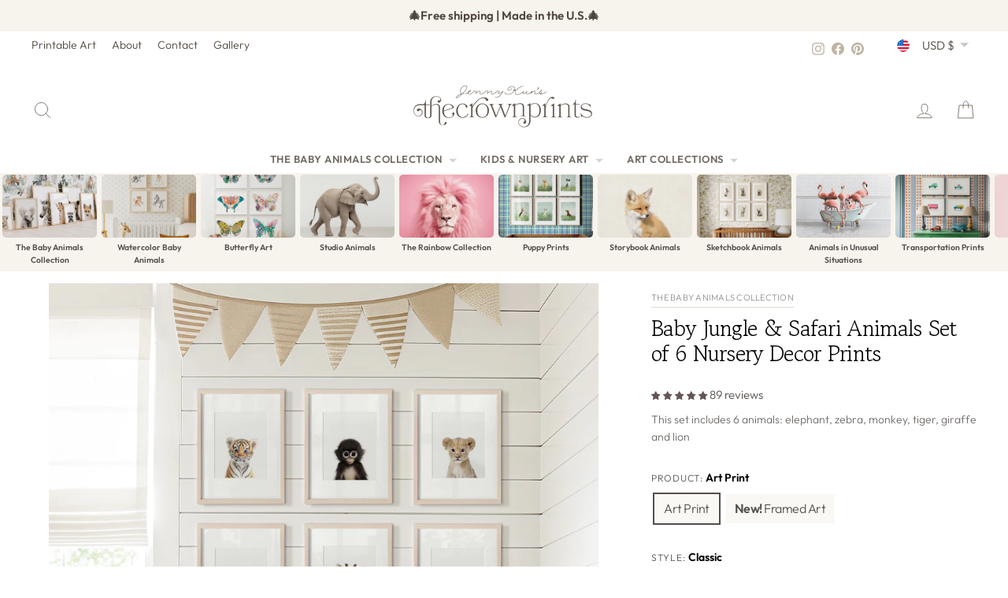

--- FILE ---
content_type: text/html; charset=utf-8
request_url: https://www.thecrownprints.com/collections/safari-animal-prints-for-nursery-wall-decor/products/safari-animal-prints-set-of-6-baby-animals
body_size: 56850
content:
<!doctype html>
<html class="no-js" lang="en" dir="ltr">
<head>
  <meta charset="utf-8">
  <meta http-equiv="X-UA-Compatible" content="IE=edge,chrome=1">
  <meta name="viewport" content="width=device-width,initial-scale=1">
  <meta name="theme-color" content="#000000">
  <link rel="canonical" href="https://www.thecrownprints.com/products/safari-animal-prints-set-of-6-baby-animals">
  <link rel="preconnect" href="https://cdn.shopify.com" crossorigin>
  <link rel="preconnect" href="https://fonts.shopifycdn.com" crossorigin>
  <link rel="dns-prefetch" href="https://productreviews.shopifycdn.com">
  <link rel="dns-prefetch" href="https://ajax.googleapis.com">
  <link rel="dns-prefetch" href="https://maps.googleapis.com">
  <link rel="dns-prefetch" href="https://maps.gstatic.com"><link rel="shortcut icon" href="//www.thecrownprints.com/cdn/shop/files/favicon_653e91a5-34df-4acc-b6c4-a1c9a4d02030_32x32.png?v=1727900889" type="image/png" /><title>Baby Jungle &amp; Safari Animals Set of 6 Nursery Decor Prints – Safari Animal Nursery Print
&ndash; The Crown Prints
</title>
<meta name="description" content="Make your nursery unforgettable with the beautifully illustrated Baby Jungle &amp; Safari Animals Set of 6 Nursery Decor Prints art print. Designed to complement safari nursery decor, jungle animal prints, African wildlife nursery art. Perfect for adventurous themes and pairs well with jungle or neutral nursery palettes. Introducing our stunning safari nursery art prints, designed to add a touch of adventure and excitem..."><meta property="og:site_name" content="The Crown Prints">
  <meta property="og:url" content="https://www.thecrownprints.com/products/safari-animal-prints-set-of-6-baby-animals">
  <meta property="og:title" content="Baby Jungle &amp; Safari Animals Set of 6 Nursery Decor Prints">
  <meta property="og:type" content="product">
  <meta property="og:description" content="Make your nursery unforgettable with the beautifully illustrated Baby Jungle &amp; Safari Animals Set of 6 Nursery Decor Prints art print. Designed to complement safari nursery decor, jungle animal prints, African wildlife nursery art. Perfect for adventurous themes and pairs well with jungle or neutral nursery palettes. Introducing our stunning safari nursery art prints, designed to add a touch of adventure and excitem..."><meta property="og:image" content="http://www.thecrownprints.com/cdn/shop/files/safari-jungle-animals_set-6_the-crown-prints_nursery.jpg?v=1748194700">
    <meta property="og:image:secure_url" content="https://www.thecrownprints.com/cdn/shop/files/safari-jungle-animals_set-6_the-crown-prints_nursery.jpg?v=1748194700">
    <meta property="og:image:width" content="2000">
    <meta property="og:image:height" content="2133"><meta name="twitter:site" content="@">
  <meta name="twitter:card" content="summary_large_image">
  <meta name="twitter:title" content="Baby Jungle & Safari Animals Set of 6 Nursery Decor Prints">
  <meta name="twitter:description" content="Make your nursery unforgettable with the beautifully illustrated Baby Jungle &amp; Safari Animals Set of 6 Nursery Decor Prints art print. Designed to complement safari nursery decor, jungle animal prints, African wildlife nursery art. Perfect for adventurous themes and pairs well with jungle or neutral nursery palettes. Introducing our stunning safari nursery art prints, designed to add a touch of adventure and excitem...">
<script async crossorigin fetchpriority="high" src="/cdn/shopifycloud/importmap-polyfill/es-modules-shim.2.4.0.js"></script>
<script type="importmap">
{
  "imports": {
    "element.base-media": "//www.thecrownprints.com/cdn/shop/t/272/assets/element.base-media.js?v=61305152781971747521764548191",
    "element.image.parallax": "//www.thecrownprints.com/cdn/shop/t/272/assets/element.image.parallax.js?v=59188309605188605141764548191",
    "element.model": "//www.thecrownprints.com/cdn/shop/t/272/assets/element.model.js?v=104979259955732717291764548191",
    "element.quantity-selector": "//www.thecrownprints.com/cdn/shop/t/272/assets/element.quantity-selector.js?v=68208048201360514121764548192",
    "element.text.rte": "//www.thecrownprints.com/cdn/shop/t/272/assets/element.text.rte.js?v=28194737298593644281764548192",
    "element.video": "//www.thecrownprints.com/cdn/shop/t/272/assets/element.video.js?v=110560105447302630031764548192",
    "is-land": "//www.thecrownprints.com/cdn/shop/t/272/assets/is-land.min.js?v=92343381495565747271764548216",
    "util.misc": "//www.thecrownprints.com/cdn/shop/t/272/assets/util.misc.js?v=117964846174238173191764548226",
    "util.product-loader": "//www.thecrownprints.com/cdn/shop/t/272/assets/util.product-loader.js?v=71947287259713254281764548226",
    "util.resource-loader": "//www.thecrownprints.com/cdn/shop/t/272/assets/util.resource-loader.js?v=81301169148003274841764548226",
    "vendor.in-view": "//www.thecrownprints.com/cdn/shop/t/272/assets/vendor.in-view.js?v=126891093837844970591764548227"
  }
}
</script><script type="module" src="//www.thecrownprints.com/cdn/shop/t/272/assets/is-land.min.js?v=92343381495565747271764548216"></script>
<style data-shopify>@font-face {
  font-family: "Gowun Batang";
  font-weight: 400;
  font-style: normal;
  font-display: swap;
  src: url("//www.thecrownprints.com/cdn/fonts/gowun_batang/gowunbatang_n4.62df5086928bbe56463f50a1f2ecaf8140175bc7.woff2") format("woff2"),
       url("//www.thecrownprints.com/cdn/fonts/gowun_batang/gowunbatang_n4.26ad30e0f1a34b4486281387aaef5c77470cdea5.woff") format("woff");
}

  @font-face {
  font-family: Outfit;
  font-weight: 300;
  font-style: normal;
  font-display: swap;
  src: url("//www.thecrownprints.com/cdn/fonts/outfit/outfit_n3.8c97ae4c4fac7c2ea467a6dc784857f4de7e0e37.woff2") format("woff2"),
       url("//www.thecrownprints.com/cdn/fonts/outfit/outfit_n3.b50a189ccde91f9bceee88f207c18c09f0b62a7b.woff") format("woff");
}


  @font-face {
  font-family: Outfit;
  font-weight: 600;
  font-style: normal;
  font-display: swap;
  src: url("//www.thecrownprints.com/cdn/fonts/outfit/outfit_n6.dfcbaa80187851df2e8384061616a8eaa1702fdc.woff2") format("woff2"),
       url("//www.thecrownprints.com/cdn/fonts/outfit/outfit_n6.88384e9fc3e36038624caccb938f24ea8008a91d.woff") format("woff");
}

  
  
</style><link href="//www.thecrownprints.com/cdn/shop/t/272/assets/theme.css?v=2578975348568225831768457749" rel="stylesheet" type="text/css" media="all" />
<style data-shopify>:root {
    --typeHeaderPrimary: "Gowun Batang";
    --typeHeaderFallback: serif;
    --typeHeaderSize: 27px;
    --typeHeaderWeight: 400;
    --typeHeaderLineHeight: 1.1;
    --typeHeaderSpacing: -0.025em;

    --typeBasePrimary:Outfit;
    --typeBaseFallback:sans-serif;
    --typeBaseSize: 16px;
    --typeBaseWeight: 300;
    --typeBaseSpacing: 0.0em;
    --typeBaseLineHeight: 1.6;
    --typeBaselineHeightMinus01: 1.5;

    --typeCollectionTitle: 20px;

    --iconWeight: 2px;
    --iconLinecaps: round;

    
        --buttonRadius: 3px;
    

    --colorGridOverlayOpacity: 0.1;
    --colorAnnouncement: #f7f3ed;
    --colorAnnouncementText: #4d463c;

    --colorBody: #ffffff;
    --colorBodyAlpha05: rgba(255, 255, 255, 0.05);
    --colorBodyDim: #f2f2f2;
    --colorBodyLightDim: #fafafa;
    --colorBodyMediumDim: #f5f5f5;


    --colorBorder: #f7f3ed;

    --colorBtnPrimary: #000000;
    --colorBtnPrimaryLight: #1a1a1a;
    --colorBtnPrimaryDim: #000000;
    --colorBtnPrimaryText: #ffffff;

    --colorCartDot: #fdb7a5;

    --colorDrawers: #ffffff;
    --colorDrawersDim: #f2f2f2;
    --colorDrawerBorder: #f7f3ed;
    --colorDrawerText: #4d463c;
    --colorDrawerTextDark: #221f1a;
    --colorDrawerButton: #000000;
    --colorDrawerButtonText: #ffffff;

    --colorFooter: #f7f3ed;
    --colorFooterText: #4d463c;
    --colorFooterTextAlpha01: #4d463c;

    --colorGridOverlay: #000000;
    --colorGridOverlayOpacity: 0.1;

    --colorHeaderTextAlpha01: rgba(77, 70, 60, 0.1);

    --colorHeroText: #ffffff;

    --colorSmallImageBg: #ffffff;
    --colorLargeImageBg: #534f4c;

    --colorImageOverlay: #534f4c;
    --colorImageOverlayOpacity: 0.1;
    --colorImageOverlayTextShadow: 0.2;

    --colorLink: #534f4c;

    --colorModalBg: rgba(191, 180, 164, 0.6);

    --colorNav: #ffffff;
    --colorNavText: #4d463c;

    --colorPrice: #534f4c;

    --colorSaleTag: #53915d;
    --colorSaleTagText: #ffffff;

    --colorTextBody: #534f4c;
    --colorTextBodyAlpha015: rgba(83, 79, 76, 0.15);
    --colorTextBodyAlpha005: rgba(83, 79, 76, 0.05);
    --colorTextBodyAlpha008: rgba(83, 79, 76, 0.08);
    --colorTextSavings: #53915d;

    --urlIcoSelect: url(//www.thecrownprints.com/cdn/shop/t/272/assets/ico-select.svg);
    --urlIcoSelectFooter: url(//www.thecrownprints.com/cdn/shop/t/272/assets/ico-select-footer.svg);
    --urlIcoSelectWhite: url(//www.thecrownprints.com/cdn/shop/t/272/assets/ico-select-white.svg);

    --grid-gutter: 17px;
    --drawer-gutter: 20px;

    --sizeChartMargin: 25px 0;
    --sizeChartIconMargin: 5px;

    --newsletterReminderPadding: 40px;

    /*Shop Pay Installments*/
    --color-body-text: #534f4c;
    --color-body: #ffffff;
    --color-bg: #ffffff;
    }

    .placeholder-content {
    background-image: linear-gradient(100deg, #ffffff 40%, #f7f7f7 63%, #ffffff 79%);
    }</style><!-- ---------------- tcp ----------------- --><title>Baby Jungle & Safari Animals Set of 6 Nursery Decor Prints - Classic · Printable Art Package - The Crown Prints</title>
    <link rel="canonical" href="https://www.thecrownprints.com/products/safari-animal-prints-set-of-6-baby-animals?variant=39881317187668">

    <meta property="og:type" content="product">
    <meta property="og:site_name" content="The Crown Prints">
    <meta property="og:title" content="Baby Jungle & Safari Animals Set of 6 Nursery Decor Prints - Classic · Printable Art Package">
    <meta property="og:url" content="https://www.thecrownprints.com/products/safari-animal-prints-set-of-6-baby-animals?variant=39881317187668">
    <!-- Primary image hints -->
    <meta property="og:image" content="//www.thecrownprints.com/cdn/shop/files/safari-jungle-animals_set-6_the-crown-prints_nursery.jpg?v=1748194700&width=1200">
    <meta name="twitter:image" content="//www.thecrownprints.com/cdn/shop/files/safari-jungle-animals_set-6_the-crown-prints_nursery.jpg?v=1748194700&width=1200">
    <link rel="image_src" href="//www.thecrownprints.com/cdn/shop/files/safari-jungle-animals_set-6_the-crown-prints_nursery.jpg?v=1748194700&width=1200">
    <meta property="og:image:alt" content="Baby Jungle & Safari Animals Set of 6 Nursery Decor Prints">

    <meta name="twitter:card" content="summary_large_image">
    <meta name="twitter:title" content="Baby Jungle & Safari Animals Set of 6 Nursery Decor Prints - Classic · Printable Art Package"><meta property="product:price:amount" content="26.0">
        <meta property="product:price:currency" content="USD"><!-- Product JSON-LD without price for the builder -->
    <script type="application/ld+json">
    {
      "@context":"https://schema.org",
      "@type":"Product",
      "@id":"https://www.thecrownprints.com/products/safari-animal-prints-set-of-6-baby-animals?variant=39881317187668#product",
      "name": "Baby Jungle \u0026 Safari Animals Set of 6 Nursery Decor Prints",
      "image": ["\/\/www.thecrownprints.com\/cdn\/shop\/files\/safari-jungle-animals_set-6_the-crown-prints_nursery.jpg?v=1748194700\u0026width=1200"],
      "brand": { "@type": "Brand", "name": "The Crown Prints" }
    }
    </script><link rel="shortcut icon" href="//www.thecrownprints.com/cdn/shop/files/favicon_653e91a5-34df-4acc-b6c4-a1c9a4d02030_32x32.png?v=1727900889" type="image/png" /><style data-shopify>@font-face {
  font-family: "Gowun Batang";
  font-weight: 400;
  font-style: normal;
  font-display: swap;
  src: url("//www.thecrownprints.com/cdn/fonts/gowun_batang/gowunbatang_n4.62df5086928bbe56463f50a1f2ecaf8140175bc7.woff2") format("woff2"),
       url("//www.thecrownprints.com/cdn/fonts/gowun_batang/gowunbatang_n4.26ad30e0f1a34b4486281387aaef5c77470cdea5.woff") format("woff");
}

  @font-face {
  font-family: Outfit;
  font-weight: 300;
  font-style: normal;
  font-display: swap;
  src: url("//www.thecrownprints.com/cdn/fonts/outfit/outfit_n3.8c97ae4c4fac7c2ea467a6dc784857f4de7e0e37.woff2") format("woff2"),
       url("//www.thecrownprints.com/cdn/fonts/outfit/outfit_n3.b50a189ccde91f9bceee88f207c18c09f0b62a7b.woff") format("woff");
}


  @font-face {
  font-family: Outfit;
  font-weight: 600;
  font-style: normal;
  font-display: swap;
  src: url("//www.thecrownprints.com/cdn/fonts/outfit/outfit_n6.dfcbaa80187851df2e8384061616a8eaa1702fdc.woff2") format("woff2"),
       url("//www.thecrownprints.com/cdn/fonts/outfit/outfit_n6.88384e9fc3e36038624caccb938f24ea8008a91d.woff") format("woff");
}

  
  
</style><link href="//www.thecrownprints.com/cdn/shop/t/272/assets/theme.css?v=2578975348568225831768457749" rel="stylesheet" type="text/css" media="all" />
<style data-shopify>:root {
    --typeHeaderPrimary: "Gowun Batang";
    --typeHeaderFallback: serif;
    --typeHeaderSize: 27px;
    --typeHeaderWeight: 400;
    --typeHeaderLineHeight: 1.1;
    --typeHeaderSpacing: -0.025em;

    --typeBasePrimary:Outfit;
    --typeBaseFallback:sans-serif;
    --typeBaseSize: 16px;
    --typeBaseWeight: 300;
    --typeBaseSpacing: 0.0em;
    --typeBaseLineHeight: 1.6;
    --typeBaselineHeightMinus01: 1.5;

    --typeCollectionTitle: 20px;

    --iconWeight: 2px;
    --iconLinecaps: round;

    
        --buttonRadius: 3px;
    

    --colorGridOverlayOpacity: 0.1;
    --colorAnnouncement: #f7f3ed;
    --colorAnnouncementText: #4d463c;

    --colorBody: #ffffff;
    --colorBodyAlpha05: rgba(255, 255, 255, 0.05);
    --colorBodyDim: #f2f2f2;
    --colorBodyLightDim: #fafafa;
    --colorBodyMediumDim: #f5f5f5;


    --colorBorder: #f7f3ed;

    --colorBtnPrimary: #000000;
    --colorBtnPrimaryLight: #1a1a1a;
    --colorBtnPrimaryDim: #000000;
    --colorBtnPrimaryText: #ffffff;

    --colorCartDot: #fdb7a5;

    --colorDrawers: #ffffff;
    --colorDrawersDim: #f2f2f2;
    --colorDrawerBorder: #f7f3ed;
    --colorDrawerText: #4d463c;
    --colorDrawerTextDark: #221f1a;
    --colorDrawerButton: #000000;
    --colorDrawerButtonText: #ffffff;

    --colorFooter: #f7f3ed;
    --colorFooterText: #4d463c;
    --colorFooterTextAlpha01: #4d463c;

    --colorGridOverlay: #000000;
    --colorGridOverlayOpacity: 0.1;

    --colorHeaderTextAlpha01: rgba(77, 70, 60, 0.1);

    --colorHeroText: #ffffff;

    --colorSmallImageBg: #ffffff;
    --colorLargeImageBg: #534f4c;

    --colorImageOverlay: #534f4c;
    --colorImageOverlayOpacity: 0.1;
    --colorImageOverlayTextShadow: 0.2;

    --colorLink: #534f4c;

    --colorModalBg: rgba(191, 180, 164, 0.6);

    --colorNav: #ffffff;
    --colorNavText: #4d463c;

    --colorPrice: #534f4c;

    --colorSaleTag: #53915d;
    --colorSaleTagText: #ffffff;

    --colorTextBody: #534f4c;
    --colorTextBodyAlpha015: rgba(83, 79, 76, 0.15);
    --colorTextBodyAlpha005: rgba(83, 79, 76, 0.05);
    --colorTextBodyAlpha008: rgba(83, 79, 76, 0.08);
    --colorTextSavings: #53915d;

    --urlIcoSelect: url(//www.thecrownprints.com/cdn/shop/t/272/assets/ico-select.svg);
    --urlIcoSelectFooter: url(//www.thecrownprints.com/cdn/shop/t/272/assets/ico-select-footer.svg);
    --urlIcoSelectWhite: url(//www.thecrownprints.com/cdn/shop/t/272/assets/ico-select-white.svg);

    --grid-gutter: 17px;
    --drawer-gutter: 20px;

    --sizeChartMargin: 25px 0;
    --sizeChartIconMargin: 5px;

    --newsletterReminderPadding: 40px;

    /*Shop Pay Installments*/
    --color-body-text: #534f4c;
    --color-body: #ffffff;
    --color-bg: #ffffff;
    }

    .placeholder-content {
    background-image: linear-gradient(100deg, #ffffff 40%, #f7f7f7 63%, #ffffff 79%);
    }</style>
  <script src="//www.thecrownprints.com/cdn/shop/t/272/assets/variant-head-sync.js?v=70343663910421414801764548239" defer></script>

<!-- --------------- end tcp -------------------->


  <script>
    document.documentElement.className = document.documentElement.className.replace('no-js', 'js');

    window.theme = window.theme || {};
    theme.routes = {
      home: "/",
      cart: "/cart.js",
      cartPage: "/cart",
      cartAdd: "/cart/add.js",
      cartChange: "/cart/change.js",
      search: "/search",
      predictiveSearch: "/search/suggest"
    };
    theme.strings = {
      soldOut: "Sold Out",
      unavailable: "Unavailable",
      inStockLabel: "In stock, ready to ship",
      oneStockLabel: "Low stock - [count] item left",
      otherStockLabel: "Low stock - [count] items left",
      willNotShipUntil: "Ready to ship [date]",
      willBeInStockAfter: "Back in stock [date]",
      waitingForStock: "Backordered, shipping soon",
      savePrice: "Save [saved_amount]",
      cartEmpty: "Your cart is currently empty.",
      cartTermsConfirmation: "You must agree with the terms and conditions of sales to check out",
      searchCollections: "Collections",
      searchPages: "Pages",
      searchArticles: "Articles",
      productFrom: "from ",
      maxQuantity: "You can only have [quantity] of [title] in your cart."
    };
    theme.settings = {
      cartType: "drawer",
      isCustomerTemplate: false,
      moneyFormat: "${{amount}}",
      saveType: "percent",
      productImageSize: "natural",
      productImageCover: true,
      predictiveSearch: true,
      predictiveSearchType: null,
      predictiveSearchVendor: false,
      predictiveSearchPrice: false,
      quickView: false,
      themeName: 'Impulse',
      themeVersion: "8.1.0"
    };
  </script>

  <script>window.performance && window.performance.mark && window.performance.mark('shopify.content_for_header.start');</script><meta name="google-site-verification" content="gWvCJdMSM7OFrkQ0VG3GtJT_BCaH6feChGWMR3J6hCk">
<meta name="facebook-domain-verification" content="69thdjmxeo2h7b9a115qwxhgsnsjlk">
<meta id="shopify-digital-wallet" name="shopify-digital-wallet" content="/16521795/digital_wallets/dialog">
<meta name="shopify-checkout-api-token" content="8c165b1eb26cf519d9a2f8dcc9e26103">
<meta id="in-context-paypal-metadata" data-shop-id="16521795" data-venmo-supported="false" data-environment="production" data-locale="en_US" data-paypal-v4="true" data-currency="USD">
<link rel="alternate" hreflang="x-default" href="https://www.thecrownprints.com/products/safari-animal-prints-set-of-6-baby-animals">
<link rel="alternate" hreflang="en" href="https://www.thecrownprints.com/products/safari-animal-prints-set-of-6-baby-animals">
<link rel="alternate" hreflang="en-AU" href="https://www.thecrownprints.com/en-au/products/safari-animal-prints-set-of-6-baby-animals">
<link rel="alternate" hreflang="en-GB" href="https://www.thecrownprints.com/en-gb/products/safari-animal-prints-set-of-6-baby-animals">
<link rel="alternate" hreflang="en-CA" href="https://www.thecrownprints.com/en-ca/products/safari-animal-prints-set-of-6-baby-animals">
<link rel="alternate" hreflang="en-NZ" href="https://www.thecrownprints.com/en-nz/products/safari-animal-prints-set-of-6-baby-animals">
<link rel="alternate" hreflang="en-MX" href="https://www.thecrownprints.com/en-mx/products/safari-animal-prints-set-of-6-baby-animals">
<link rel="alternate" hreflang="en-ES" href="https://www.thecrownprints.com/en-es/products/safari-animal-prints-set-of-6-baby-animals">
<link rel="alternate" hreflang="en-FR" href="https://www.thecrownprints.com/en-fr/products/safari-animal-prints-set-of-6-baby-animals">
<link rel="alternate" hreflang="en-NL" href="https://www.thecrownprints.com/en-nl/products/safari-animal-prints-set-of-6-baby-animals">
<link rel="alternate" hreflang="en-BE" href="https://www.thecrownprints.com/en-be/products/safari-animal-prints-set-of-6-baby-animals">
<link rel="alternate" hreflang="en-IT" href="https://www.thecrownprints.com/en-it/products/safari-animal-prints-set-of-6-baby-animals">
<link rel="alternate" hreflang="en-CH" href="https://www.thecrownprints.com/en-ch/products/safari-animal-prints-set-of-6-baby-animals">
<link rel="alternate" hreflang="en-IE" href="https://www.thecrownprints.com/en-ie/products/safari-animal-prints-set-of-6-baby-animals">
<link rel="alternate" hreflang="en-NO" href="https://www.thecrownprints.com/en-no/products/safari-animal-prints-set-of-6-baby-animals">
<link rel="alternate" hreflang="en-SE" href="https://www.thecrownprints.com/en-se/products/safari-animal-prints-set-of-6-baby-animals">
<link rel="alternate" hreflang="en-FI" href="https://www.thecrownprints.com/en-fi/products/safari-animal-prints-set-of-6-baby-animals">
<link rel="alternate" type="application/json+oembed" href="https://www.thecrownprints.com/products/safari-animal-prints-set-of-6-baby-animals.oembed">
<script async="async" src="/checkouts/internal/preloads.js?locale=en-US"></script>
<link rel="preconnect" href="https://shop.app" crossorigin="anonymous">
<script async="async" src="https://shop.app/checkouts/internal/preloads.js?locale=en-US&shop_id=16521795" crossorigin="anonymous"></script>
<script id="apple-pay-shop-capabilities" type="application/json">{"shopId":16521795,"countryCode":"US","currencyCode":"USD","merchantCapabilities":["supports3DS"],"merchantId":"gid:\/\/shopify\/Shop\/16521795","merchantName":"The Crown Prints","requiredBillingContactFields":["postalAddress","email"],"requiredShippingContactFields":["postalAddress","email"],"shippingType":"shipping","supportedNetworks":["visa","masterCard","amex","discover","elo","jcb"],"total":{"type":"pending","label":"The Crown Prints","amount":"1.00"},"shopifyPaymentsEnabled":true,"supportsSubscriptions":true}</script>
<script id="shopify-features" type="application/json">{"accessToken":"8c165b1eb26cf519d9a2f8dcc9e26103","betas":["rich-media-storefront-analytics"],"domain":"www.thecrownprints.com","predictiveSearch":true,"shopId":16521795,"locale":"en"}</script>
<script>var Shopify = Shopify || {};
Shopify.shop = "the-crown-prints.myshopify.com";
Shopify.locale = "en";
Shopify.currency = {"active":"USD","rate":"1.0"};
Shopify.country = "US";
Shopify.theme = {"name":"The Crown Prints - 2025 December","id":182283895075,"schema_name":"Impulse","schema_version":"8.1.0","theme_store_id":857,"role":"main"};
Shopify.theme.handle = "null";
Shopify.theme.style = {"id":null,"handle":null};
Shopify.cdnHost = "www.thecrownprints.com/cdn";
Shopify.routes = Shopify.routes || {};
Shopify.routes.root = "/";</script>
<script type="module">!function(o){(o.Shopify=o.Shopify||{}).modules=!0}(window);</script>
<script>!function(o){function n(){var o=[];function n(){o.push(Array.prototype.slice.apply(arguments))}return n.q=o,n}var t=o.Shopify=o.Shopify||{};t.loadFeatures=n(),t.autoloadFeatures=n()}(window);</script>
<script>
  window.ShopifyPay = window.ShopifyPay || {};
  window.ShopifyPay.apiHost = "shop.app\/pay";
  window.ShopifyPay.redirectState = null;
</script>
<script id="shop-js-analytics" type="application/json">{"pageType":"product"}</script>
<script defer="defer" async type="module" src="//www.thecrownprints.com/cdn/shopifycloud/shop-js/modules/v2/client.init-shop-cart-sync_C5BV16lS.en.esm.js"></script>
<script defer="defer" async type="module" src="//www.thecrownprints.com/cdn/shopifycloud/shop-js/modules/v2/chunk.common_CygWptCX.esm.js"></script>
<script type="module">
  await import("//www.thecrownprints.com/cdn/shopifycloud/shop-js/modules/v2/client.init-shop-cart-sync_C5BV16lS.en.esm.js");
await import("//www.thecrownprints.com/cdn/shopifycloud/shop-js/modules/v2/chunk.common_CygWptCX.esm.js");

  window.Shopify.SignInWithShop?.initShopCartSync?.({"fedCMEnabled":true,"windoidEnabled":true});

</script>
<script defer="defer" async type="module" src="//www.thecrownprints.com/cdn/shopifycloud/shop-js/modules/v2/client.payment-terms_CZxnsJam.en.esm.js"></script>
<script defer="defer" async type="module" src="//www.thecrownprints.com/cdn/shopifycloud/shop-js/modules/v2/chunk.common_CygWptCX.esm.js"></script>
<script defer="defer" async type="module" src="//www.thecrownprints.com/cdn/shopifycloud/shop-js/modules/v2/chunk.modal_D71HUcav.esm.js"></script>
<script type="module">
  await import("//www.thecrownprints.com/cdn/shopifycloud/shop-js/modules/v2/client.payment-terms_CZxnsJam.en.esm.js");
await import("//www.thecrownprints.com/cdn/shopifycloud/shop-js/modules/v2/chunk.common_CygWptCX.esm.js");
await import("//www.thecrownprints.com/cdn/shopifycloud/shop-js/modules/v2/chunk.modal_D71HUcav.esm.js");

  
</script>
<script>
  window.Shopify = window.Shopify || {};
  if (!window.Shopify.featureAssets) window.Shopify.featureAssets = {};
  window.Shopify.featureAssets['shop-js'] = {"shop-cart-sync":["modules/v2/client.shop-cart-sync_ZFArdW7E.en.esm.js","modules/v2/chunk.common_CygWptCX.esm.js"],"init-fed-cm":["modules/v2/client.init-fed-cm_CmiC4vf6.en.esm.js","modules/v2/chunk.common_CygWptCX.esm.js"],"shop-button":["modules/v2/client.shop-button_tlx5R9nI.en.esm.js","modules/v2/chunk.common_CygWptCX.esm.js"],"shop-cash-offers":["modules/v2/client.shop-cash-offers_DOA2yAJr.en.esm.js","modules/v2/chunk.common_CygWptCX.esm.js","modules/v2/chunk.modal_D71HUcav.esm.js"],"init-windoid":["modules/v2/client.init-windoid_sURxWdc1.en.esm.js","modules/v2/chunk.common_CygWptCX.esm.js"],"shop-toast-manager":["modules/v2/client.shop-toast-manager_ClPi3nE9.en.esm.js","modules/v2/chunk.common_CygWptCX.esm.js"],"init-shop-email-lookup-coordinator":["modules/v2/client.init-shop-email-lookup-coordinator_B8hsDcYM.en.esm.js","modules/v2/chunk.common_CygWptCX.esm.js"],"init-shop-cart-sync":["modules/v2/client.init-shop-cart-sync_C5BV16lS.en.esm.js","modules/v2/chunk.common_CygWptCX.esm.js"],"avatar":["modules/v2/client.avatar_BTnouDA3.en.esm.js"],"pay-button":["modules/v2/client.pay-button_FdsNuTd3.en.esm.js","modules/v2/chunk.common_CygWptCX.esm.js"],"init-customer-accounts":["modules/v2/client.init-customer-accounts_DxDtT_ad.en.esm.js","modules/v2/client.shop-login-button_C5VAVYt1.en.esm.js","modules/v2/chunk.common_CygWptCX.esm.js","modules/v2/chunk.modal_D71HUcav.esm.js"],"init-shop-for-new-customer-accounts":["modules/v2/client.init-shop-for-new-customer-accounts_ChsxoAhi.en.esm.js","modules/v2/client.shop-login-button_C5VAVYt1.en.esm.js","modules/v2/chunk.common_CygWptCX.esm.js","modules/v2/chunk.modal_D71HUcav.esm.js"],"shop-login-button":["modules/v2/client.shop-login-button_C5VAVYt1.en.esm.js","modules/v2/chunk.common_CygWptCX.esm.js","modules/v2/chunk.modal_D71HUcav.esm.js"],"init-customer-accounts-sign-up":["modules/v2/client.init-customer-accounts-sign-up_CPSyQ0Tj.en.esm.js","modules/v2/client.shop-login-button_C5VAVYt1.en.esm.js","modules/v2/chunk.common_CygWptCX.esm.js","modules/v2/chunk.modal_D71HUcav.esm.js"],"shop-follow-button":["modules/v2/client.shop-follow-button_Cva4Ekp9.en.esm.js","modules/v2/chunk.common_CygWptCX.esm.js","modules/v2/chunk.modal_D71HUcav.esm.js"],"checkout-modal":["modules/v2/client.checkout-modal_BPM8l0SH.en.esm.js","modules/v2/chunk.common_CygWptCX.esm.js","modules/v2/chunk.modal_D71HUcav.esm.js"],"lead-capture":["modules/v2/client.lead-capture_Bi8yE_yS.en.esm.js","modules/v2/chunk.common_CygWptCX.esm.js","modules/v2/chunk.modal_D71HUcav.esm.js"],"shop-login":["modules/v2/client.shop-login_D6lNrXab.en.esm.js","modules/v2/chunk.common_CygWptCX.esm.js","modules/v2/chunk.modal_D71HUcav.esm.js"],"payment-terms":["modules/v2/client.payment-terms_CZxnsJam.en.esm.js","modules/v2/chunk.common_CygWptCX.esm.js","modules/v2/chunk.modal_D71HUcav.esm.js"]};
</script>
<script>(function() {
  var isLoaded = false;
  function asyncLoad() {
    if (isLoaded) return;
    isLoaded = true;
    var urls = ["https:\/\/chimpstatic.com\/mcjs-connected\/js\/users\/afb3906950bf6b752f2e49a87\/0ecd9e69321dbc06c3b2314d8.js?shop=the-crown-prints.myshopify.com","https:\/\/shopify.covet.pics\/covet-pics-widget-inject.js?shop=the-crown-prints.myshopify.com","https:\/\/cdn.recovermycart.com\/scripts\/keepcart\/CartJS.min.js?shop=the-crown-prints.myshopify.com\u0026shop=the-crown-prints.myshopify.com","https:\/\/cdn.nfcube.com\/instafeed-4a3540628821e9ba73bd37d2d0e8304f.js?shop=the-crown-prints.myshopify.com"];
    for (var i = 0; i < urls.length; i++) {
      var s = document.createElement('script');
      s.type = 'text/javascript';
      s.async = true;
      s.src = urls[i];
      var x = document.getElementsByTagName('script')[0];
      x.parentNode.insertBefore(s, x);
    }
  };
  if(window.attachEvent) {
    window.attachEvent('onload', asyncLoad);
  } else {
    window.addEventListener('load', asyncLoad, false);
  }
})();</script>
<script id="__st">var __st={"a":16521795,"offset":-18000,"reqid":"fe646c21-0218-4494-be20-9f99336a2dbc-1768747602","pageurl":"www.thecrownprints.com\/collections\/safari-animal-prints-for-nursery-wall-decor\/products\/safari-animal-prints-set-of-6-baby-animals","u":"f0ce2b237f76","p":"product","rtyp":"product","rid":10338319050};</script>
<script>window.ShopifyPaypalV4VisibilityTracking = true;</script>
<script id="captcha-bootstrap">!function(){'use strict';const t='contact',e='account',n='new_comment',o=[[t,t],['blogs',n],['comments',n],[t,'customer']],c=[[e,'customer_login'],[e,'guest_login'],[e,'recover_customer_password'],[e,'create_customer']],r=t=>t.map((([t,e])=>`form[action*='/${t}']:not([data-nocaptcha='true']) input[name='form_type'][value='${e}']`)).join(','),a=t=>()=>t?[...document.querySelectorAll(t)].map((t=>t.form)):[];function s(){const t=[...o],e=r(t);return a(e)}const i='password',u='form_key',d=['recaptcha-v3-token','g-recaptcha-response','h-captcha-response',i],f=()=>{try{return window.sessionStorage}catch{return}},m='__shopify_v',_=t=>t.elements[u];function p(t,e,n=!1){try{const o=window.sessionStorage,c=JSON.parse(o.getItem(e)),{data:r}=function(t){const{data:e,action:n}=t;return t[m]||n?{data:e,action:n}:{data:t,action:n}}(c);for(const[e,n]of Object.entries(r))t.elements[e]&&(t.elements[e].value=n);n&&o.removeItem(e)}catch(o){console.error('form repopulation failed',{error:o})}}const l='form_type',E='cptcha';function T(t){t.dataset[E]=!0}const w=window,h=w.document,L='Shopify',v='ce_forms',y='captcha';let A=!1;((t,e)=>{const n=(g='f06e6c50-85a8-45c8-87d0-21a2b65856fe',I='https://cdn.shopify.com/shopifycloud/storefront-forms-hcaptcha/ce_storefront_forms_captcha_hcaptcha.v1.5.2.iife.js',D={infoText:'Protected by hCaptcha',privacyText:'Privacy',termsText:'Terms'},(t,e,n)=>{const o=w[L][v],c=o.bindForm;if(c)return c(t,g,e,D).then(n);var r;o.q.push([[t,g,e,D],n]),r=I,A||(h.body.append(Object.assign(h.createElement('script'),{id:'captcha-provider',async:!0,src:r})),A=!0)});var g,I,D;w[L]=w[L]||{},w[L][v]=w[L][v]||{},w[L][v].q=[],w[L][y]=w[L][y]||{},w[L][y].protect=function(t,e){n(t,void 0,e),T(t)},Object.freeze(w[L][y]),function(t,e,n,w,h,L){const[v,y,A,g]=function(t,e,n){const i=e?o:[],u=t?c:[],d=[...i,...u],f=r(d),m=r(i),_=r(d.filter((([t,e])=>n.includes(e))));return[a(f),a(m),a(_),s()]}(w,h,L),I=t=>{const e=t.target;return e instanceof HTMLFormElement?e:e&&e.form},D=t=>v().includes(t);t.addEventListener('submit',(t=>{const e=I(t);if(!e)return;const n=D(e)&&!e.dataset.hcaptchaBound&&!e.dataset.recaptchaBound,o=_(e),c=g().includes(e)&&(!o||!o.value);(n||c)&&t.preventDefault(),c&&!n&&(function(t){try{if(!f())return;!function(t){const e=f();if(!e)return;const n=_(t);if(!n)return;const o=n.value;o&&e.removeItem(o)}(t);const e=Array.from(Array(32),(()=>Math.random().toString(36)[2])).join('');!function(t,e){_(t)||t.append(Object.assign(document.createElement('input'),{type:'hidden',name:u})),t.elements[u].value=e}(t,e),function(t,e){const n=f();if(!n)return;const o=[...t.querySelectorAll(`input[type='${i}']`)].map((({name:t})=>t)),c=[...d,...o],r={};for(const[a,s]of new FormData(t).entries())c.includes(a)||(r[a]=s);n.setItem(e,JSON.stringify({[m]:1,action:t.action,data:r}))}(t,e)}catch(e){console.error('failed to persist form',e)}}(e),e.submit())}));const S=(t,e)=>{t&&!t.dataset[E]&&(n(t,e.some((e=>e===t))),T(t))};for(const o of['focusin','change'])t.addEventListener(o,(t=>{const e=I(t);D(e)&&S(e,y())}));const B=e.get('form_key'),M=e.get(l),P=B&&M;t.addEventListener('DOMContentLoaded',(()=>{const t=y();if(P)for(const e of t)e.elements[l].value===M&&p(e,B);[...new Set([...A(),...v().filter((t=>'true'===t.dataset.shopifyCaptcha))])].forEach((e=>S(e,t)))}))}(h,new URLSearchParams(w.location.search),n,t,e,['guest_login'])})(!0,!0)}();</script>
<script integrity="sha256-4kQ18oKyAcykRKYeNunJcIwy7WH5gtpwJnB7kiuLZ1E=" data-source-attribution="shopify.loadfeatures" defer="defer" src="//www.thecrownprints.com/cdn/shopifycloud/storefront/assets/storefront/load_feature-a0a9edcb.js" crossorigin="anonymous"></script>
<script crossorigin="anonymous" defer="defer" src="//www.thecrownprints.com/cdn/shopifycloud/storefront/assets/shopify_pay/storefront-65b4c6d7.js?v=20250812"></script>
<script data-source-attribution="shopify.dynamic_checkout.dynamic.init">var Shopify=Shopify||{};Shopify.PaymentButton=Shopify.PaymentButton||{isStorefrontPortableWallets:!0,init:function(){window.Shopify.PaymentButton.init=function(){};var t=document.createElement("script");t.src="https://www.thecrownprints.com/cdn/shopifycloud/portable-wallets/latest/portable-wallets.en.js",t.type="module",document.head.appendChild(t)}};
</script>
<script data-source-attribution="shopify.dynamic_checkout.buyer_consent">
  function portableWalletsHideBuyerConsent(e){var t=document.getElementById("shopify-buyer-consent"),n=document.getElementById("shopify-subscription-policy-button");t&&n&&(t.classList.add("hidden"),t.setAttribute("aria-hidden","true"),n.removeEventListener("click",e))}function portableWalletsShowBuyerConsent(e){var t=document.getElementById("shopify-buyer-consent"),n=document.getElementById("shopify-subscription-policy-button");t&&n&&(t.classList.remove("hidden"),t.removeAttribute("aria-hidden"),n.addEventListener("click",e))}window.Shopify?.PaymentButton&&(window.Shopify.PaymentButton.hideBuyerConsent=portableWalletsHideBuyerConsent,window.Shopify.PaymentButton.showBuyerConsent=portableWalletsShowBuyerConsent);
</script>
<script>
  function portableWalletsCleanup(e){e&&e.src&&console.error("Failed to load portable wallets script "+e.src);var t=document.querySelectorAll("shopify-accelerated-checkout .shopify-payment-button__skeleton, shopify-accelerated-checkout-cart .wallet-cart-button__skeleton"),e=document.getElementById("shopify-buyer-consent");for(let e=0;e<t.length;e++)t[e].remove();e&&e.remove()}function portableWalletsNotLoadedAsModule(e){e instanceof ErrorEvent&&"string"==typeof e.message&&e.message.includes("import.meta")&&"string"==typeof e.filename&&e.filename.includes("portable-wallets")&&(window.removeEventListener("error",portableWalletsNotLoadedAsModule),window.Shopify.PaymentButton.failedToLoad=e,"loading"===document.readyState?document.addEventListener("DOMContentLoaded",window.Shopify.PaymentButton.init):window.Shopify.PaymentButton.init())}window.addEventListener("error",portableWalletsNotLoadedAsModule);
</script>

<script type="module" src="https://www.thecrownprints.com/cdn/shopifycloud/portable-wallets/latest/portable-wallets.en.js" onError="portableWalletsCleanup(this)" crossorigin="anonymous"></script>
<script nomodule>
  document.addEventListener("DOMContentLoaded", portableWalletsCleanup);
</script>

<link id="shopify-accelerated-checkout-styles" rel="stylesheet" media="screen" href="https://www.thecrownprints.com/cdn/shopifycloud/portable-wallets/latest/accelerated-checkout-backwards-compat.css" crossorigin="anonymous">
<style id="shopify-accelerated-checkout-cart">
        #shopify-buyer-consent {
  margin-top: 1em;
  display: inline-block;
  width: 100%;
}

#shopify-buyer-consent.hidden {
  display: none;
}

#shopify-subscription-policy-button {
  background: none;
  border: none;
  padding: 0;
  text-decoration: underline;
  font-size: inherit;
  cursor: pointer;
}

#shopify-subscription-policy-button::before {
  box-shadow: none;
}

      </style>

<script>window.performance && window.performance.mark && window.performance.mark('shopify.content_for_header.end');</script>

  <style data-shopify>
    :root {
      /* Root Variables */
      /* ========================= */
      --root-color-primary: #534f4c;
      --color-primary: #534f4c;
      --root-color-secondary: #ffffff;
      --color-secondary: #ffffff;
      --color-sale-tag: #53915d;
      --color-sale-tag-text: #ffffff;
      --layout-section-padding-block: 3rem;
      --layout-section-padding-inline--md: 40px;
      --layout-section-max-inline-size: 1420px; 


      /* Text */
      /* ========================= */
      
      /* Body Font Styles */
      --element-text-font-family--body: Outfit;
      --element-text-font-family-fallback--body: sans-serif;
      --element-text-font-weight--body: 300;
      --element-text-letter-spacing--body: 0.0em;
      --element-text-text-transform--body: none;

      /* Body Font Sizes */
      --element-text-font-size--body: initial;
      --element-text-font-size--body-xs: 12px;
      --element-text-font-size--body-sm: 14px;
      --element-text-font-size--body-md: 16px;
      --element-text-font-size--body-lg: 18px;
      
      /* Body Line Heights */
      --element-text-line-height--body: 1.6;

      /* Heading Font Styles */
      --element-text-font-family--heading: "Gowun Batang";
      --element-text-font-family-fallback--heading: serif;
      --element-text-font-weight--heading: 400;
      --element-text-letter-spacing--heading: -0.025em;
      
       
      
      
      /* Heading Font Sizes */
      --element-text-font-size--heading-2xl: 43px;
      --element-text-font-size--heading-xl: 27px;
      --element-text-font-size--heading-lg: 21px;
      --element-text-font-size--heading-md: 19px;
      --element-text-font-size--heading-sm: 13px;
      --element-text-font-size--heading-xs: 11px;
      
      /* Heading Line Heights */
      --element-text-line-height--heading: 1.1;

      /* Buttons */
      /* ========================= */
      
          --element-button-radius: 3px;
      

      --element-button-padding-block: 12px;
      --element-button-text-transform: uppercase;
      --element-button-font-weight: 800;
      --element-button-font-size: max(calc(var(--typeBaseSize) - 4px), 13px);
      --element-button-letter-spacing: .3em;

      /* Base Color Variables */
      --element-button-color-primary: #000000;
      --element-button-color-secondary: #ffffff;
      --element-button-shade-border: 100%;

      /* Hover State Variables */
      --element-button-shade-background--hover: 0%;
      --element-button-shade-border--hover: 100%;

      /* Focus State Variables */
      --element-button-color-focus: var(--color-focus);

      /* Inputs */
      /* ========================= */
      
          --element-icon-radius: 3px;
      

      --element-input-font-size: var(--element-text-font-size--body-sm);
      --element-input-box-shadow-shade: 100%;

      /* Hover State Variables */
      --element-input-background-shade--hover: 0%;
      --element-input-box-shadow-spread-radius--hover: 1px;
    }

    @media only screen and (max-width: 768px) {
      :root {
        --element-button-font-size: max(calc(var(--typeBaseSize) - 5px), 11px);
      }
    }

    .element-radio {
        &:has(input[type='radio']:checked) {
          --element-button-color: var(--element-button-color-secondary);
        }
    }

    /* ATC Button Overrides */
    /* ========================= */

    .element-button[type="submit"],
    .element-button[type="submit"] .element-text,
    .element-button--shopify-payment-wrapper button {
      --element-button-padding-block: 13px;
      --element-button-padding-inline: 20px;
      --element-button-line-height: 1.42;
      --_font-size--body-md: var(--element-button-font-size);

      line-height: 1.42 !important;
    }

    /* When dynamic checkout is enabled */
    product-form:has(.element-button--shopify-payment-wrapper) {
      --element-button-color: #534f4c;

      .element-button[type="submit"],
      .element-button--shopify-payment-wrapper button {
        min-height: 50px !important;
      }

      .shopify-payment-button {
        margin: 0;
      }
    }

    /* Hover animation for non-angled buttons */
    body:not([data-button_style='angled']) .element-button[type="submit"] {
      position: relative;
      overflow: hidden;

      &:after {
        content: '';
        position: absolute;
        top: 0;
        left: 150%;
        width: 200%;
        height: 100%;
        transform: skewX(-20deg);
        background-image: linear-gradient(to right,transparent, rgba(255,255,255,.25),transparent);
      }

      &:hover:after {
        animation: shine 0.75s cubic-bezier(0.01, 0.56, 1, 1);
      }
    }

    /* ANGLED STYLE - ATC Button Overrides */
    /* ========================= */
    
    [data-button_style='angled'] {
      --element-button-shade-background--active: var(--element-button-shade-background);
      --element-button-shade-border--active: var(--element-button-shade-border);

      .element-button[type="submit"] {
        --_box-shadow: none;

        position: relative;
        max-width: 94%;
        border-top: 1px solid #000000;
        border-bottom: 1px solid #000000;
        
        &:before,
        &:after {
          content: '';
          position: absolute;
          display: block;
          top: -1px;
          bottom: -1px;
          width: 20px;
          transform: skewX(-12deg);
          background-color: #000000;
        }
        
        &:before {
          left: -6px;
        }
        
        &:after {
          right: -6px;
        }
      }

      /* When dynamic checkout is enabled */
      product-form:has(.element-button--shopify-payment-wrapper) {
        .element-button[type="submit"]:before,
        .element-button[type="submit"]:after {
          background-color: color-mix(in srgb,var(--_color-text) var(--_shade-background),var(--_color-background));
          border-top: 1px solid #000000;
          border-bottom: 1px solid #000000;
        }

        .element-button[type="submit"]:before {
          border-left: 1px solid #000000;
        }
        
        .element-button[type="submit"]:after {
          border-right: 1px solid #000000;
        }
      }

      .element-button--shopify-payment-wrapper {
        --_color-background: #000000;

        button:hover,
        button:before,
        button:after {
          background-color: color-mix(in srgb,var(--_color-text) var(--_shade-background),var(--_color-background)) !important;
        }

        button:not(button:focus-visible) {
          box-shadow: none !important;
        }
      }
    }
  </style>

  <script src="//www.thecrownprints.com/cdn/shop/t/272/assets/vendor-scripts-v11.js" defer="defer"></script><link rel="stylesheet" href="//www.thecrownprints.com/cdn/shop/t/272/assets/country-flags.css"><script src="//www.thecrownprints.com/cdn/shop/t/272/assets/theme.js?v=86475989253021035941764552514" defer="defer"></script>


  <!-- ----------------------- tcp ------------------------- -->
  <link rel="stylesheet" href="https://use.typekit.net/qim7ray.css">
  



  <!-- ------------------- end tcp ------------------- -->


<!-- BEGIN app block: shopify://apps/microsoft-clarity/blocks/clarity_js/31c3d126-8116-4b4a-8ba1-baeda7c4aeea -->


<!-- END app block --><!-- BEGIN app block: shopify://apps/microsoft-clarity/blocks/brandAgents_js/31c3d126-8116-4b4a-8ba1-baeda7c4aeea -->





<!-- END app block --><!-- BEGIN app block: shopify://apps/blockify-fraud-filter/blocks/app_embed/2e3e0ba5-0e70-447a-9ec5-3bf76b5ef12e --> 
 
 
    <script>
        window.blockifyShopIdentifier = "the-crown-prints.myshopify.com";
        window.ipBlockerMetafields = "{\"showOverlayByPass\":false,\"disableSpyExtensions\":false,\"blockUnknownBots\":false,\"activeApp\":true,\"blockByMetafield\":false,\"visitorAnalytic\":true,\"showWatermark\":true}";
        window.blockifyRules = null;
        window.ipblockerBlockTemplate = "{\"customCss\":\"#blockify---container{--bg-blockify: #fff;position:relative}#blockify---container::after{content:'';position:absolute;inset:0;background-repeat:no-repeat !important;background-size:cover !important;background:var(--bg-blockify);z-index:0}#blockify---container #blockify---container__inner{display:flex;flex-direction:column;align-items:center;position:relative;z-index:1}#blockify---container #blockify---container__inner #blockify-block-content{display:flex;flex-direction:column;align-items:center;text-align:center}#blockify---container #blockify---container__inner #blockify-block-content #blockify-block-superTitle{display:none !important}#blockify---container #blockify---container__inner #blockify-block-content #blockify-block-title{font-size:313%;font-weight:bold;margin-top:1em}@media only screen and (min-width: 768px) and (max-width: 1199px){#blockify---container #blockify---container__inner #blockify-block-content #blockify-block-title{font-size:188%}}@media only screen and (max-width: 767px){#blockify---container #blockify---container__inner #blockify-block-content #blockify-block-title{font-size:107%}}#blockify---container #blockify---container__inner #blockify-block-content #blockify-block-description{font-size:125%;margin:1.5em;line-height:1.5}@media only screen and (min-width: 768px) and (max-width: 1199px){#blockify---container #blockify---container__inner #blockify-block-content #blockify-block-description{font-size:88%}}@media only screen and (max-width: 767px){#blockify---container #blockify---container__inner #blockify-block-content #blockify-block-description{font-size:107%}}#blockify---container #blockify---container__inner #blockify-block-content #blockify-block-description #blockify-block-text-blink{display:none !important}#blockify---container #blockify---container__inner #blockify-logo-block-image{position:relative;width:400px;height:auto;max-height:300px}@media only screen and (max-width: 767px){#blockify---container #blockify---container__inner #blockify-logo-block-image{width:200px}}#blockify---container #blockify---container__inner #blockify-logo-block-image::before{content:'';display:block;padding-bottom:56.2%}#blockify---container #blockify---container__inner #blockify-logo-block-image img{position:absolute;top:0;left:0;width:100%;height:100%;object-fit:contain}\\n\",\"logoImage\":{\"active\":true,\"value\":\"https:\/\/fraud.blockifyapp.com\/s\/api\/public\/assets\/default-thumbnail.png\",\"altText\":\"Red octagonal stop sign with a black hand symbol in the center, indicating a warning or prohibition\"},\"superTitle\":{\"active\":false,\"text\":\"403\",\"color\":\"#899df1\"},\"title\":{\"active\":true,\"text\":\"Access Denied\",\"color\":\"#000\"},\"description\":{\"active\":true,\"text\":\"The site owner may have set restrictions that prevent you from accessing the site. Please contact the site owner for access.\",\"color\":\"#000\"},\"background\":{\"active\":true,\"value\":\"#fff\",\"type\":\"1\",\"colorFrom\":null,\"colorTo\":null}}";

        
            window.blockifyProductCollections = [163034792020,155960639572,136446640212,136450900052,427278420,417438538,476774891811,417332746,417331210,417331530];
        
    </script>
<link href="https://cdn.shopify.com/extensions/019bc61e-5a2c-71e1-9b16-ae80802f2aca/blockify-shopify-287/assets/blockify-embed.min.js" as="script" type="text/javascript" rel="preload"><link href="https://cdn.shopify.com/extensions/019bc61e-5a2c-71e1-9b16-ae80802f2aca/blockify-shopify-287/assets/prevent-bypass-script.min.js" as="script" type="text/javascript" rel="preload">
<script type="text/javascript">
    window.blockifyBaseUrl = 'https://fraud.blockifyapp.com/s/api';
    window.blockifyPublicUrl = 'https://fraud.blockifyapp.com/s/api/public';
    window.bucketUrl = 'https://storage.synctrack.io/megamind-fraud';
    window.storefrontApiUrl  = 'https://fraud.blockifyapp.com/p/api';
</script>
<script type="text/javascript">
  window.blockifyChecking = true;
</script>
<script id="blockifyScriptByPass" type="text/javascript" src=https://cdn.shopify.com/extensions/019bc61e-5a2c-71e1-9b16-ae80802f2aca/blockify-shopify-287/assets/prevent-bypass-script.min.js async></script>
<script id="blockifyScriptTag" type="text/javascript" src=https://cdn.shopify.com/extensions/019bc61e-5a2c-71e1-9b16-ae80802f2aca/blockify-shopify-287/assets/blockify-embed.min.js async></script>


<!-- END app block --><!-- BEGIN app block: shopify://apps/judge-me-reviews/blocks/judgeme_core/61ccd3b1-a9f2-4160-9fe9-4fec8413e5d8 --><!-- Start of Judge.me Core -->






<link rel="dns-prefetch" href="https://cdnwidget.judge.me">
<link rel="dns-prefetch" href="https://cdn.judge.me">
<link rel="dns-prefetch" href="https://cdn1.judge.me">
<link rel="dns-prefetch" href="https://api.judge.me">

<script data-cfasync='false' class='jdgm-settings-script'>window.jdgmSettings={"pagination":5,"disable_web_reviews":false,"badge_no_review_text":"No reviews","badge_n_reviews_text":"{{ n }} review/reviews","hide_badge_preview_if_no_reviews":true,"badge_hide_text":false,"enforce_center_preview_badge":false,"widget_title":"Customer Reviews","widget_open_form_text":"Write a review","widget_close_form_text":"Cancel review","widget_refresh_page_text":"Refresh page","widget_summary_text":"Based on {{ number_of_reviews }} review/reviews","widget_no_review_text":"Be the first to write a review","widget_name_field_text":"Display name","widget_verified_name_field_text":"Verified Name (public)","widget_name_placeholder_text":"Display name","widget_required_field_error_text":"This field is required.","widget_email_field_text":"Email address","widget_verified_email_field_text":"Verified Email (private, can not be edited)","widget_email_placeholder_text":"Your email address","widget_email_field_error_text":"Please enter a valid email address.","widget_rating_field_text":"Rating","widget_review_title_field_text":"Review Title","widget_review_title_placeholder_text":"Give your review a title","widget_review_body_field_text":"Review content","widget_review_body_placeholder_text":"Start writing here...","widget_pictures_field_text":"Picture/Video (optional)","widget_submit_review_text":"Submit Review","widget_submit_verified_review_text":"Submit Verified Review","widget_submit_success_msg_with_auto_publish":"Thank you! Please refresh the page in a few moments to see your review. You can remove or edit your review by logging into \u003ca href='https://judge.me/login' target='_blank' rel='nofollow noopener'\u003eJudge.me\u003c/a\u003e","widget_submit_success_msg_no_auto_publish":"Thank you! Your review will be published as soon as it is approved by the shop admin. You can remove or edit your review by logging into \u003ca href='https://judge.me/login' target='_blank' rel='nofollow noopener'\u003eJudge.me\u003c/a\u003e","widget_show_default_reviews_out_of_total_text":"Showing {{ n_reviews_shown }} out of {{ n_reviews }} reviews.","widget_show_all_link_text":"Show all","widget_show_less_link_text":"Show less","widget_author_said_text":"{{ reviewer_name }} said:","widget_days_text":"{{ n }} days ago","widget_weeks_text":"{{ n }} week/weeks ago","widget_months_text":"{{ n }} month/months ago","widget_years_text":"{{ n }} year/years ago","widget_yesterday_text":"Yesterday","widget_today_text":"Today","widget_replied_text":"\u003e\u003e {{ shop_name }} replied:","widget_read_more_text":"Read more","widget_reviewer_name_as_initial":"","widget_rating_filter_color":"#fbcd0a","widget_rating_filter_see_all_text":"See all reviews","widget_sorting_most_recent_text":"Most Recent","widget_sorting_highest_rating_text":"Highest Rating","widget_sorting_lowest_rating_text":"Lowest Rating","widget_sorting_with_pictures_text":"Only Pictures","widget_sorting_most_helpful_text":"Most Helpful","widget_open_question_form_text":"Ask a question","widget_reviews_subtab_text":"Reviews","widget_questions_subtab_text":"Questions","widget_question_label_text":"Question","widget_answer_label_text":"Answer","widget_question_placeholder_text":"Write your question here","widget_submit_question_text":"Submit Question","widget_question_submit_success_text":"Thank you for your question! We will notify you once it gets answered.","verified_badge_text":"Verified","verified_badge_bg_color":"","verified_badge_text_color":"","verified_badge_placement":"left-of-reviewer-name","widget_review_max_height":"","widget_hide_border":false,"widget_social_share":false,"widget_thumb":false,"widget_review_location_show":false,"widget_location_format":"","all_reviews_include_out_of_store_products":true,"all_reviews_out_of_store_text":"(out of store)","all_reviews_pagination":100,"all_reviews_product_name_prefix_text":"about","enable_review_pictures":true,"enable_question_anwser":false,"widget_theme":"align","review_date_format":"mm/dd/yyyy","default_sort_method":"most-recent","widget_product_reviews_subtab_text":"Product Reviews","widget_shop_reviews_subtab_text":"Shop Reviews","widget_other_products_reviews_text":"Reviews for other products","widget_store_reviews_subtab_text":"Store reviews","widget_no_store_reviews_text":"This store hasn't received any reviews yet","widget_web_restriction_product_reviews_text":"This product hasn't received any reviews yet","widget_no_items_text":"No items found","widget_show_more_text":"Show more","widget_write_a_store_review_text":"Write a Store Review","widget_other_languages_heading":"Reviews in Other Languages","widget_translate_review_text":"Translate review to {{ language }}","widget_translating_review_text":"Translating...","widget_show_original_translation_text":"Show original ({{ language }})","widget_translate_review_failed_text":"Review couldn't be translated.","widget_translate_review_retry_text":"Retry","widget_translate_review_try_again_later_text":"Try again later","show_product_url_for_grouped_product":false,"widget_sorting_pictures_first_text":"Pictures First","show_pictures_on_all_rev_page_mobile":false,"show_pictures_on_all_rev_page_desktop":false,"floating_tab_hide_mobile_install_preference":false,"floating_tab_button_name":"★ Reviews","floating_tab_title":"Let customers speak for us","floating_tab_button_color":"","floating_tab_button_background_color":"","floating_tab_url":"","floating_tab_url_enabled":false,"floating_tab_tab_style":"text","all_reviews_text_badge_text":"Customers rate us {{ shop.metafields.judgeme.all_reviews_rating | round: 1 }}/5 based on {{ shop.metafields.judgeme.all_reviews_count }} reviews.","all_reviews_text_badge_text_branded_style":"{{ shop.metafields.judgeme.all_reviews_rating | round: 1 }} out of 5 stars based on {{ shop.metafields.judgeme.all_reviews_count }} reviews","is_all_reviews_text_badge_a_link":false,"show_stars_for_all_reviews_text_badge":false,"all_reviews_text_badge_url":"","all_reviews_text_style":"branded","all_reviews_text_color_style":"judgeme_brand_color","all_reviews_text_color":"#108474","all_reviews_text_show_jm_brand":true,"featured_carousel_show_header":true,"featured_carousel_title":"Let customers speak for us","testimonials_carousel_title":"Customers are saying","videos_carousel_title":"Real customer stories","cards_carousel_title":"Customers are saying","featured_carousel_count_text":"from {{ n }} reviews","featured_carousel_add_link_to_all_reviews_page":false,"featured_carousel_url":"","featured_carousel_show_images":true,"featured_carousel_autoslide_interval":5,"featured_carousel_arrows_on_the_sides":false,"featured_carousel_height":250,"featured_carousel_width":80,"featured_carousel_image_size":0,"featured_carousel_image_height":250,"featured_carousel_arrow_color":"#eeeeee","verified_count_badge_style":"branded","verified_count_badge_orientation":"horizontal","verified_count_badge_color_style":"judgeme_brand_color","verified_count_badge_color":"#108474","is_verified_count_badge_a_link":false,"verified_count_badge_url":"","verified_count_badge_show_jm_brand":true,"widget_rating_preset_default":5,"widget_first_sub_tab":"product-reviews","widget_show_histogram":true,"widget_histogram_use_custom_color":false,"widget_pagination_use_custom_color":false,"widget_star_use_custom_color":false,"widget_verified_badge_use_custom_color":false,"widget_write_review_use_custom_color":false,"picture_reminder_submit_button":"Upload Pictures","enable_review_videos":true,"mute_video_by_default":true,"widget_sorting_videos_first_text":"Videos First","widget_review_pending_text":"Pending","featured_carousel_items_for_large_screen":3,"social_share_options_order":"Facebook,Twitter","remove_microdata_snippet":true,"disable_json_ld":false,"enable_json_ld_products":false,"preview_badge_show_question_text":false,"preview_badge_no_question_text":"No questions","preview_badge_n_question_text":"{{ number_of_questions }} question/questions","qa_badge_show_icon":false,"qa_badge_position":"same-row","remove_judgeme_branding":true,"widget_add_search_bar":false,"widget_search_bar_placeholder":"Search","widget_sorting_verified_only_text":"Verified only","featured_carousel_theme":"default","featured_carousel_show_rating":true,"featured_carousel_show_title":true,"featured_carousel_show_body":true,"featured_carousel_show_date":true,"featured_carousel_show_reviewer":true,"featured_carousel_show_product":true,"featured_carousel_header_background_color":"#108474","featured_carousel_header_text_color":"#ffffff","featured_carousel_name_product_separator":"reviewed","featured_carousel_full_star_background":"#108474","featured_carousel_empty_star_background":"#dadada","featured_carousel_vertical_theme_background":"#f9fafb","featured_carousel_verified_badge_enable":false,"featured_carousel_verified_badge_color":"#78736B","featured_carousel_border_style":"round","featured_carousel_review_line_length_limit":3,"featured_carousel_more_reviews_button_text":"Read more reviews","featured_carousel_view_product_button_text":"View product","all_reviews_page_load_reviews_on":"scroll","all_reviews_page_load_more_text":"Load More Reviews","disable_fb_tab_reviews":false,"enable_ajax_cdn_cache":false,"widget_advanced_speed_features":5,"widget_public_name_text":"displayed publicly like","default_reviewer_name":"John Smith","default_reviewer_name_has_non_latin":true,"widget_reviewer_anonymous":"Anonymous","medals_widget_title":"Judge.me Review Medals","medals_widget_background_color":"#f9fafb","medals_widget_position":"footer_all_pages","medals_widget_border_color":"#f9fafb","medals_widget_verified_text_position":"left","medals_widget_use_monochromatic_version":false,"medals_widget_elements_color":"#108474","show_reviewer_avatar":true,"widget_invalid_yt_video_url_error_text":"Not a YouTube video URL","widget_max_length_field_error_text":"Please enter no more than {0} characters.","widget_show_country_flag":false,"widget_show_collected_via_shop_app":true,"widget_verified_by_shop_badge_style":"light","widget_verified_by_shop_text":"Verified by Shop","widget_show_photo_gallery":true,"widget_load_with_code_splitting":true,"widget_ugc_install_preference":false,"widget_ugc_title":"Made by us, Shared by you","widget_ugc_subtitle":"Tag us to see your picture featured in our page","widget_ugc_arrows_color":"#ffffff","widget_ugc_primary_button_text":"Buy Now","widget_ugc_primary_button_background_color":"#108474","widget_ugc_primary_button_text_color":"#ffffff","widget_ugc_primary_button_border_width":"0","widget_ugc_primary_button_border_style":"none","widget_ugc_primary_button_border_color":"#108474","widget_ugc_primary_button_border_radius":"25","widget_ugc_secondary_button_text":"Load More","widget_ugc_secondary_button_background_color":"#ffffff","widget_ugc_secondary_button_text_color":"#108474","widget_ugc_secondary_button_border_width":"2","widget_ugc_secondary_button_border_style":"solid","widget_ugc_secondary_button_border_color":"#108474","widget_ugc_secondary_button_border_radius":"25","widget_ugc_reviews_button_text":"View Reviews","widget_ugc_reviews_button_background_color":"#ffffff","widget_ugc_reviews_button_text_color":"#108474","widget_ugc_reviews_button_border_width":"2","widget_ugc_reviews_button_border_style":"solid","widget_ugc_reviews_button_border_color":"#108474","widget_ugc_reviews_button_border_radius":"25","widget_ugc_reviews_button_link_to":"judgeme-reviews-page","widget_ugc_show_post_date":true,"widget_ugc_max_width":"800","widget_rating_metafield_value_type":true,"widget_primary_color":"#635555","widget_enable_secondary_color":false,"widget_secondary_color":"#edf5f5","widget_summary_average_rating_text":"{{ average_rating }} out of 5","widget_media_grid_title":"Customer photos \u0026 videos","widget_media_grid_see_more_text":"See more","widget_round_style":true,"widget_show_product_medals":true,"widget_verified_by_judgeme_text":"Verified by Judge.me","widget_show_store_medals":true,"widget_verified_by_judgeme_text_in_store_medals":"Verified by Judge.me","widget_media_field_exceed_quantity_message":"Sorry, we can only accept {{ max_media }} for one review.","widget_media_field_exceed_limit_message":"{{ file_name }} is too large, please select a {{ media_type }} less than {{ size_limit }}MB.","widget_review_submitted_text":"Review Submitted!","widget_question_submitted_text":"Question Submitted!","widget_close_form_text_question":"Cancel","widget_write_your_answer_here_text":"Write your answer here","widget_enabled_branded_link":true,"widget_show_collected_by_judgeme":false,"widget_reviewer_name_color":"","widget_write_review_text_color":"","widget_write_review_bg_color":"","widget_collected_by_judgeme_text":"collected by Judge.me","widget_pagination_type":"standard","widget_load_more_text":"Load More","widget_load_more_color":"#108474","widget_full_review_text":"Full Review","widget_read_more_reviews_text":"Read More Reviews","widget_read_questions_text":"Read Questions","widget_questions_and_answers_text":"Questions \u0026 Answers","widget_verified_by_text":"Verified by","widget_verified_text":"Verified","widget_number_of_reviews_text":"{{ number_of_reviews }} reviews","widget_back_button_text":"Back","widget_next_button_text":"Next","widget_custom_forms_filter_button":"Filters","custom_forms_style":"horizontal","widget_show_review_information":false,"how_reviews_are_collected":"How reviews are collected?","widget_show_review_keywords":false,"widget_gdpr_statement":"How we use your data: We'll only contact you about the review you left, and only if necessary. By submitting your review, you agree to Judge.me's \u003ca href='https://judge.me/terms' target='_blank' rel='nofollow noopener'\u003eterms\u003c/a\u003e, \u003ca href='https://judge.me/privacy' target='_blank' rel='nofollow noopener'\u003eprivacy\u003c/a\u003e and \u003ca href='https://judge.me/content-policy' target='_blank' rel='nofollow noopener'\u003econtent\u003c/a\u003e policies.","widget_multilingual_sorting_enabled":false,"widget_translate_review_content_enabled":false,"widget_translate_review_content_method":"manual","popup_widget_review_selection":"automatically_with_pictures","popup_widget_round_border_style":true,"popup_widget_show_title":true,"popup_widget_show_body":true,"popup_widget_show_reviewer":false,"popup_widget_show_product":true,"popup_widget_show_pictures":true,"popup_widget_use_review_picture":true,"popup_widget_show_on_home_page":true,"popup_widget_show_on_product_page":true,"popup_widget_show_on_collection_page":true,"popup_widget_show_on_cart_page":true,"popup_widget_position":"bottom_left","popup_widget_first_review_delay":5,"popup_widget_duration":5,"popup_widget_interval":5,"popup_widget_review_count":5,"popup_widget_hide_on_mobile":true,"review_snippet_widget_round_border_style":true,"review_snippet_widget_card_color":"#FFFFFF","review_snippet_widget_slider_arrows_background_color":"#FFFFFF","review_snippet_widget_slider_arrows_color":"#000000","review_snippet_widget_star_color":"#108474","show_product_variant":false,"all_reviews_product_variant_label_text":"Variant: ","widget_show_verified_branding":false,"widget_ai_summary_title":"Customers say","widget_ai_summary_disclaimer":"AI-powered review summary based on recent customer reviews","widget_show_ai_summary":false,"widget_show_ai_summary_bg":false,"widget_show_review_title_input":true,"redirect_reviewers_invited_via_email":"external_form","request_store_review_after_product_review":false,"request_review_other_products_in_order":false,"review_form_color_scheme":"default","review_form_corner_style":"square","review_form_star_color":{},"review_form_text_color":"#333333","review_form_background_color":"#ffffff","review_form_field_background_color":"#fafafa","review_form_button_color":{},"review_form_button_text_color":"#ffffff","review_form_modal_overlay_color":"#000000","review_content_screen_title_text":"How would you rate this product?","review_content_introduction_text":"We would love it if you would share a bit about your experience.","store_review_form_title_text":"How would you rate this store?","store_review_form_introduction_text":"We would love it if you would share a bit about your experience.","show_review_guidance_text":true,"one_star_review_guidance_text":"Poor","five_star_review_guidance_text":"Great","customer_information_screen_title_text":"About you","customer_information_introduction_text":"Please tell us more about you.","custom_questions_screen_title_text":"Your experience in more detail","custom_questions_introduction_text":"Here are a few questions to help us understand more about your experience.","review_submitted_screen_title_text":"Thanks for your review!","review_submitted_screen_thank_you_text":"We are processing it and it will appear on the store soon.","review_submitted_screen_email_verification_text":"Please confirm your email by clicking the link we just sent you. This helps us keep reviews authentic.","review_submitted_request_store_review_text":"Would you like to share your experience of shopping with us?","review_submitted_review_other_products_text":"Would you like to review these products?","store_review_screen_title_text":"Would you like to share your experience of shopping with us?","store_review_introduction_text":"We value your feedback and use it to improve. Please share any thoughts or suggestions you have.","reviewer_media_screen_title_picture_text":"Share a picture","reviewer_media_introduction_picture_text":"Upload a photo to support your review.","reviewer_media_screen_title_video_text":"Share a video","reviewer_media_introduction_video_text":"Upload a video to support your review.","reviewer_media_screen_title_picture_or_video_text":"Share a picture or video","reviewer_media_introduction_picture_or_video_text":"Upload a photo or video to support your review.","reviewer_media_youtube_url_text":"Paste your Youtube URL here","advanced_settings_next_step_button_text":"Next","advanced_settings_close_review_button_text":"Close","modal_write_review_flow":false,"write_review_flow_required_text":"Required","write_review_flow_privacy_message_text":"We respect your privacy.","write_review_flow_anonymous_text":"Post review as anonymous","write_review_flow_visibility_text":"This won't be visible to other customers.","write_review_flow_multiple_selection_help_text":"Select as many as you like","write_review_flow_single_selection_help_text":"Select one option","write_review_flow_required_field_error_text":"This field is required","write_review_flow_invalid_email_error_text":"Please enter a valid email address","write_review_flow_max_length_error_text":"Max. {{ max_length }} characters.","write_review_flow_media_upload_text":"\u003cb\u003eClick to upload\u003c/b\u003e or drag and drop","write_review_flow_gdpr_statement":"We'll only contact you about your review if necessary. By submitting your review, you agree to our \u003ca href='https://judge.me/terms' target='_blank' rel='nofollow noopener'\u003eterms and conditions\u003c/a\u003e and \u003ca href='https://judge.me/privacy' target='_blank' rel='nofollow noopener'\u003eprivacy policy\u003c/a\u003e.","rating_only_reviews_enabled":false,"show_negative_reviews_help_screen":false,"new_review_flow_help_screen_rating_threshold":3,"negative_review_resolution_screen_title_text":"Tell us more","negative_review_resolution_text":"Your experience matters to us. If there were issues with your purchase, we're here to help. Feel free to reach out to us, we'd love the opportunity to make things right.","negative_review_resolution_button_text":"Contact us","negative_review_resolution_proceed_with_review_text":"Leave a review","negative_review_resolution_subject":"Issue with purchase from {{ shop_name }}.{{ order_name }}","preview_badge_collection_page_install_status":false,"widget_review_custom_css":"","preview_badge_custom_css":"","preview_badge_stars_count":"5-stars","featured_carousel_custom_css":"","floating_tab_custom_css":"","all_reviews_widget_custom_css":"","medals_widget_custom_css":"","verified_badge_custom_css":"","all_reviews_text_custom_css":"","transparency_badges_collected_via_store_invite":false,"transparency_badges_from_another_provider":false,"transparency_badges_collected_from_store_visitor":false,"transparency_badges_collected_by_verified_review_provider":false,"transparency_badges_earned_reward":false,"transparency_badges_collected_via_store_invite_text":"Review collected via store invitation","transparency_badges_from_another_provider_text":"Review collected from another provider","transparency_badges_collected_from_store_visitor_text":"Review collected from a store visitor","transparency_badges_written_in_google_text":"Review written in Google","transparency_badges_written_in_etsy_text":"Review written in Etsy","transparency_badges_written_in_shop_app_text":"Review written in Shop App","transparency_badges_earned_reward_text":"Review earned a reward for future purchase","product_review_widget_per_page":10,"widget_store_review_label_text":"Review about the store","checkout_comment_extension_title_on_product_page":"Customer Comments","checkout_comment_extension_num_latest_comment_show":5,"checkout_comment_extension_format":"name_and_timestamp","checkout_comment_customer_name":"last_initial","checkout_comment_comment_notification":true,"preview_badge_collection_page_install_preference":false,"preview_badge_home_page_install_preference":false,"preview_badge_product_page_install_preference":false,"review_widget_install_preference":"","review_carousel_install_preference":false,"floating_reviews_tab_install_preference":"none","verified_reviews_count_badge_install_preference":false,"all_reviews_text_install_preference":false,"review_widget_best_location":false,"judgeme_medals_install_preference":false,"review_widget_revamp_enabled":false,"review_widget_qna_enabled":false,"review_widget_header_theme":"minimal","review_widget_widget_title_enabled":true,"review_widget_header_text_size":"medium","review_widget_header_text_weight":"regular","review_widget_average_rating_style":"compact","review_widget_bar_chart_enabled":true,"review_widget_bar_chart_type":"numbers","review_widget_bar_chart_style":"standard","review_widget_expanded_media_gallery_enabled":false,"review_widget_reviews_section_theme":"standard","review_widget_image_style":"thumbnails","review_widget_review_image_ratio":"square","review_widget_stars_size":"medium","review_widget_verified_badge":"standard_text","review_widget_review_title_text_size":"medium","review_widget_review_text_size":"medium","review_widget_review_text_length":"medium","review_widget_number_of_columns_desktop":3,"review_widget_carousel_transition_speed":5,"review_widget_custom_questions_answers_display":"always","review_widget_button_text_color":"#FFFFFF","review_widget_text_color":"#000000","review_widget_lighter_text_color":"#7B7B7B","review_widget_corner_styling":"soft","review_widget_review_word_singular":"review","review_widget_review_word_plural":"reviews","review_widget_voting_label":"Helpful?","review_widget_shop_reply_label":"Reply from {{ shop_name }}:","review_widget_filters_title":"Filters","qna_widget_question_word_singular":"Question","qna_widget_question_word_plural":"Questions","qna_widget_answer_reply_label":"Answer from {{ answerer_name }}:","qna_content_screen_title_text":"Ask a question about this product","qna_widget_question_required_field_error_text":"Please enter your question.","qna_widget_flow_gdpr_statement":"We'll only contact you about your question if necessary. By submitting your question, you agree to our \u003ca href='https://judge.me/terms' target='_blank' rel='nofollow noopener'\u003eterms and conditions\u003c/a\u003e and \u003ca href='https://judge.me/privacy' target='_blank' rel='nofollow noopener'\u003eprivacy policy\u003c/a\u003e.","qna_widget_question_submitted_text":"Thanks for your question!","qna_widget_close_form_text_question":"Close","qna_widget_question_submit_success_text":"We’ll notify you by email when your question is answered.","all_reviews_widget_v2025_enabled":false,"all_reviews_widget_v2025_header_theme":"default","all_reviews_widget_v2025_widget_title_enabled":true,"all_reviews_widget_v2025_header_text_size":"medium","all_reviews_widget_v2025_header_text_weight":"regular","all_reviews_widget_v2025_average_rating_style":"compact","all_reviews_widget_v2025_bar_chart_enabled":true,"all_reviews_widget_v2025_bar_chart_type":"numbers","all_reviews_widget_v2025_bar_chart_style":"standard","all_reviews_widget_v2025_expanded_media_gallery_enabled":false,"all_reviews_widget_v2025_show_store_medals":true,"all_reviews_widget_v2025_show_photo_gallery":true,"all_reviews_widget_v2025_show_review_keywords":false,"all_reviews_widget_v2025_show_ai_summary":false,"all_reviews_widget_v2025_show_ai_summary_bg":false,"all_reviews_widget_v2025_add_search_bar":false,"all_reviews_widget_v2025_default_sort_method":"most-recent","all_reviews_widget_v2025_reviews_per_page":10,"all_reviews_widget_v2025_reviews_section_theme":"default","all_reviews_widget_v2025_image_style":"thumbnails","all_reviews_widget_v2025_review_image_ratio":"square","all_reviews_widget_v2025_stars_size":"medium","all_reviews_widget_v2025_verified_badge":"bold_badge","all_reviews_widget_v2025_review_title_text_size":"medium","all_reviews_widget_v2025_review_text_size":"medium","all_reviews_widget_v2025_review_text_length":"medium","all_reviews_widget_v2025_number_of_columns_desktop":3,"all_reviews_widget_v2025_carousel_transition_speed":5,"all_reviews_widget_v2025_custom_questions_answers_display":"always","all_reviews_widget_v2025_show_product_variant":false,"all_reviews_widget_v2025_show_reviewer_avatar":true,"all_reviews_widget_v2025_reviewer_name_as_initial":"","all_reviews_widget_v2025_review_location_show":false,"all_reviews_widget_v2025_location_format":"","all_reviews_widget_v2025_show_country_flag":false,"all_reviews_widget_v2025_verified_by_shop_badge_style":"light","all_reviews_widget_v2025_social_share":false,"all_reviews_widget_v2025_social_share_options_order":"Facebook,Twitter,LinkedIn,Pinterest","all_reviews_widget_v2025_pagination_type":"standard","all_reviews_widget_v2025_button_text_color":"#FFFFFF","all_reviews_widget_v2025_text_color":"#000000","all_reviews_widget_v2025_lighter_text_color":"#7B7B7B","all_reviews_widget_v2025_corner_styling":"soft","all_reviews_widget_v2025_title":"Customer reviews","all_reviews_widget_v2025_ai_summary_title":"Customers say about this store","all_reviews_widget_v2025_no_review_text":"Be the first to write a review","platform":"shopify","branding_url":"https://app.judge.me/reviews","branding_text":"Powered by Judge.me","locale":"en","reply_name":"The Crown Prints","widget_version":"3.0","footer":true,"autopublish":true,"review_dates":true,"enable_custom_form":false,"shop_locale":"en","enable_multi_locales_translations":false,"show_review_title_input":true,"review_verification_email_status":"always","can_be_branded":true,"reply_name_text":"The Crown Prints"};</script> <style class='jdgm-settings-style'>.jdgm-xx{left:0}:root{--jdgm-primary-color: #635555;--jdgm-secondary-color: rgba(99,85,85,0.1);--jdgm-star-color: #635555;--jdgm-write-review-text-color: white;--jdgm-write-review-bg-color: #635555;--jdgm-paginate-color: #635555;--jdgm-border-radius: 10;--jdgm-reviewer-name-color: #635555}.jdgm-histogram__bar-content{background-color:#635555}.jdgm-rev[data-verified-buyer=true] .jdgm-rev__icon.jdgm-rev__icon:after,.jdgm-rev__buyer-badge.jdgm-rev__buyer-badge{color:white;background-color:#635555}.jdgm-review-widget--small .jdgm-gallery.jdgm-gallery .jdgm-gallery__thumbnail-link:nth-child(8) .jdgm-gallery__thumbnail-wrapper.jdgm-gallery__thumbnail-wrapper:before{content:"See more"}@media only screen and (min-width: 768px){.jdgm-gallery.jdgm-gallery .jdgm-gallery__thumbnail-link:nth-child(8) .jdgm-gallery__thumbnail-wrapper.jdgm-gallery__thumbnail-wrapper:before{content:"See more"}}.jdgm-prev-badge[data-average-rating='0.00']{display:none !important}.jdgm-author-all-initials{display:none !important}.jdgm-author-last-initial{display:none !important}.jdgm-rev-widg__title{visibility:hidden}.jdgm-rev-widg__summary-text{visibility:hidden}.jdgm-prev-badge__text{visibility:hidden}.jdgm-rev__prod-link-prefix:before{content:'about'}.jdgm-rev__variant-label:before{content:'Variant: '}.jdgm-rev__out-of-store-text:before{content:'(out of store)'}@media only screen and (min-width: 768px){.jdgm-rev__pics .jdgm-rev_all-rev-page-picture-separator,.jdgm-rev__pics .jdgm-rev__product-picture{display:none}}@media only screen and (max-width: 768px){.jdgm-rev__pics .jdgm-rev_all-rev-page-picture-separator,.jdgm-rev__pics .jdgm-rev__product-picture{display:none}}.jdgm-preview-badge[data-template="product"]{display:none !important}.jdgm-preview-badge[data-template="collection"]{display:none !important}.jdgm-preview-badge[data-template="index"]{display:none !important}.jdgm-review-widget[data-from-snippet="true"]{display:none !important}.jdgm-verified-count-badget[data-from-snippet="true"]{display:none !important}.jdgm-carousel-wrapper[data-from-snippet="true"]{display:none !important}.jdgm-all-reviews-text[data-from-snippet="true"]{display:none !important}.jdgm-medals-section[data-from-snippet="true"]{display:none !important}.jdgm-ugc-media-wrapper[data-from-snippet="true"]{display:none !important}.jdgm-rev__transparency-badge[data-badge-type="review_collected_via_store_invitation"]{display:none !important}.jdgm-rev__transparency-badge[data-badge-type="review_collected_from_another_provider"]{display:none !important}.jdgm-rev__transparency-badge[data-badge-type="review_collected_from_store_visitor"]{display:none !important}.jdgm-rev__transparency-badge[data-badge-type="review_written_in_etsy"]{display:none !important}.jdgm-rev__transparency-badge[data-badge-type="review_written_in_google_business"]{display:none !important}.jdgm-rev__transparency-badge[data-badge-type="review_written_in_shop_app"]{display:none !important}.jdgm-rev__transparency-badge[data-badge-type="review_earned_for_future_purchase"]{display:none !important}.jdgm-review-snippet-widget .jdgm-rev-snippet-widget__cards-container .jdgm-rev-snippet-card{border-radius:8px;background:#fff}.jdgm-review-snippet-widget .jdgm-rev-snippet-widget__cards-container .jdgm-rev-snippet-card__rev-rating .jdgm-star{color:#108474}.jdgm-review-snippet-widget .jdgm-rev-snippet-widget__prev-btn,.jdgm-review-snippet-widget .jdgm-rev-snippet-widget__next-btn{border-radius:50%;background:#fff}.jdgm-review-snippet-widget .jdgm-rev-snippet-widget__prev-btn>svg,.jdgm-review-snippet-widget .jdgm-rev-snippet-widget__next-btn>svg{fill:#000}.jdgm-full-rev-modal.rev-snippet-widget .jm-mfp-container .jm-mfp-content,.jdgm-full-rev-modal.rev-snippet-widget .jm-mfp-container .jdgm-full-rev__icon,.jdgm-full-rev-modal.rev-snippet-widget .jm-mfp-container .jdgm-full-rev__pic-img,.jdgm-full-rev-modal.rev-snippet-widget .jm-mfp-container .jdgm-full-rev__reply{border-radius:8px}.jdgm-full-rev-modal.rev-snippet-widget .jm-mfp-container .jdgm-full-rev[data-verified-buyer="true"] .jdgm-full-rev__icon::after{border-radius:8px}.jdgm-full-rev-modal.rev-snippet-widget .jm-mfp-container .jdgm-full-rev .jdgm-rev__buyer-badge{border-radius:calc( 8px / 2 )}.jdgm-full-rev-modal.rev-snippet-widget .jm-mfp-container .jdgm-full-rev .jdgm-full-rev__replier::before{content:'The Crown Prints'}.jdgm-full-rev-modal.rev-snippet-widget .jm-mfp-container .jdgm-full-rev .jdgm-full-rev__product-button{border-radius:calc( 8px * 6 )}
</style> <style class='jdgm-settings-style'></style> <link id="judgeme_widget_align_css" rel="stylesheet" type="text/css" media="nope!" onload="this.media='all'" href="https://cdnwidget.judge.me/widget_v3/theme/align.css">

  
  
  
  <style class='jdgm-miracle-styles'>
  @-webkit-keyframes jdgm-spin{0%{-webkit-transform:rotate(0deg);-ms-transform:rotate(0deg);transform:rotate(0deg)}100%{-webkit-transform:rotate(359deg);-ms-transform:rotate(359deg);transform:rotate(359deg)}}@keyframes jdgm-spin{0%{-webkit-transform:rotate(0deg);-ms-transform:rotate(0deg);transform:rotate(0deg)}100%{-webkit-transform:rotate(359deg);-ms-transform:rotate(359deg);transform:rotate(359deg)}}@font-face{font-family:'JudgemeStar';src:url("[data-uri]") format("woff");font-weight:normal;font-style:normal}.jdgm-star{font-family:'JudgemeStar';display:inline !important;text-decoration:none !important;padding:0 4px 0 0 !important;margin:0 !important;font-weight:bold;opacity:1;-webkit-font-smoothing:antialiased;-moz-osx-font-smoothing:grayscale}.jdgm-star:hover{opacity:1}.jdgm-star:last-of-type{padding:0 !important}.jdgm-star.jdgm--on:before{content:"\e000"}.jdgm-star.jdgm--off:before{content:"\e001"}.jdgm-star.jdgm--half:before{content:"\e002"}.jdgm-widget *{margin:0;line-height:1.4;-webkit-box-sizing:border-box;-moz-box-sizing:border-box;box-sizing:border-box;-webkit-overflow-scrolling:touch}.jdgm-hidden{display:none !important;visibility:hidden !important}.jdgm-temp-hidden{display:none}.jdgm-spinner{width:40px;height:40px;margin:auto;border-radius:50%;border-top:2px solid #eee;border-right:2px solid #eee;border-bottom:2px solid #eee;border-left:2px solid #ccc;-webkit-animation:jdgm-spin 0.8s infinite linear;animation:jdgm-spin 0.8s infinite linear}.jdgm-prev-badge{display:block !important}

</style>


  
  
   


<script data-cfasync='false' class='jdgm-script'>
!function(e){window.jdgm=window.jdgm||{},jdgm.CDN_HOST="https://cdnwidget.judge.me/",jdgm.CDN_HOST_ALT="https://cdn2.judge.me/cdn/widget_frontend/",jdgm.API_HOST="https://api.judge.me/",jdgm.CDN_BASE_URL="https://cdn.shopify.com/extensions/019bc7fe-07a5-7fc5-85e3-4a4175980733/judgeme-extensions-296/assets/",
jdgm.docReady=function(d){(e.attachEvent?"complete"===e.readyState:"loading"!==e.readyState)?
setTimeout(d,0):e.addEventListener("DOMContentLoaded",d)},jdgm.loadCSS=function(d,t,o,a){
!o&&jdgm.loadCSS.requestedUrls.indexOf(d)>=0||(jdgm.loadCSS.requestedUrls.push(d),
(a=e.createElement("link")).rel="stylesheet",a.class="jdgm-stylesheet",a.media="nope!",
a.href=d,a.onload=function(){this.media="all",t&&setTimeout(t)},e.body.appendChild(a))},
jdgm.loadCSS.requestedUrls=[],jdgm.loadJS=function(e,d){var t=new XMLHttpRequest;
t.onreadystatechange=function(){4===t.readyState&&(Function(t.response)(),d&&d(t.response))},
t.open("GET",e),t.onerror=function(){if(e.indexOf(jdgm.CDN_HOST)===0&&jdgm.CDN_HOST_ALT!==jdgm.CDN_HOST){var f=e.replace(jdgm.CDN_HOST,jdgm.CDN_HOST_ALT);jdgm.loadJS(f,d)}},t.send()},jdgm.docReady((function(){(window.jdgmLoadCSS||e.querySelectorAll(
".jdgm-widget, .jdgm-all-reviews-page").length>0)&&(jdgmSettings.widget_load_with_code_splitting?
parseFloat(jdgmSettings.widget_version)>=3?jdgm.loadCSS(jdgm.CDN_HOST+"widget_v3/base.css"):
jdgm.loadCSS(jdgm.CDN_HOST+"widget/base.css"):jdgm.loadCSS(jdgm.CDN_HOST+"shopify_v2.css"),
jdgm.loadJS(jdgm.CDN_HOST+"loa"+"der.js"))}))}(document);
</script>
<noscript><link rel="stylesheet" type="text/css" media="all" href="https://cdnwidget.judge.me/shopify_v2.css"></noscript>

<!-- BEGIN app snippet: theme_fix_tags --><script>
  (function() {
    var jdgmThemeFixes = null;
    if (!jdgmThemeFixes) return;
    var thisThemeFix = jdgmThemeFixes[Shopify.theme.id];
    if (!thisThemeFix) return;

    if (thisThemeFix.html) {
      document.addEventListener("DOMContentLoaded", function() {
        var htmlDiv = document.createElement('div');
        htmlDiv.classList.add('jdgm-theme-fix-html');
        htmlDiv.innerHTML = thisThemeFix.html;
        document.body.append(htmlDiv);
      });
    };

    if (thisThemeFix.css) {
      var styleTag = document.createElement('style');
      styleTag.classList.add('jdgm-theme-fix-style');
      styleTag.innerHTML = thisThemeFix.css;
      document.head.append(styleTag);
    };

    if (thisThemeFix.js) {
      var scriptTag = document.createElement('script');
      scriptTag.classList.add('jdgm-theme-fix-script');
      scriptTag.innerHTML = thisThemeFix.js;
      document.head.append(scriptTag);
    };
  })();
</script>
<!-- END app snippet -->
<!-- End of Judge.me Core -->



<!-- END app block --><link href="https://cdn.shopify.com/extensions/21278b5d-8962-4657-bb2f-ae69795e84c7/covet-instagram-feed-reviews-10/assets/covet-pics-app-block.css" rel="stylesheet" type="text/css" media="all">
<script src="https://cdn.shopify.com/extensions/019bc7fe-07a5-7fc5-85e3-4a4175980733/judgeme-extensions-296/assets/loader.js" type="text/javascript" defer="defer"></script>
<link href="https://monorail-edge.shopifysvc.com" rel="dns-prefetch">
<script>(function(){if ("sendBeacon" in navigator && "performance" in window) {try {var session_token_from_headers = performance.getEntriesByType('navigation')[0].serverTiming.find(x => x.name == '_s').description;} catch {var session_token_from_headers = undefined;}var session_cookie_matches = document.cookie.match(/_shopify_s=([^;]*)/);var session_token_from_cookie = session_cookie_matches && session_cookie_matches.length === 2 ? session_cookie_matches[1] : "";var session_token = session_token_from_headers || session_token_from_cookie || "";function handle_abandonment_event(e) {var entries = performance.getEntries().filter(function(entry) {return /monorail-edge.shopifysvc.com/.test(entry.name);});if (!window.abandonment_tracked && entries.length === 0) {window.abandonment_tracked = true;var currentMs = Date.now();var navigation_start = performance.timing.navigationStart;var payload = {shop_id: 16521795,url: window.location.href,navigation_start,duration: currentMs - navigation_start,session_token,page_type: "product"};window.navigator.sendBeacon("https://monorail-edge.shopifysvc.com/v1/produce", JSON.stringify({schema_id: "online_store_buyer_site_abandonment/1.1",payload: payload,metadata: {event_created_at_ms: currentMs,event_sent_at_ms: currentMs}}));}}window.addEventListener('pagehide', handle_abandonment_event);}}());</script>
<script id="web-pixels-manager-setup">(function e(e,d,r,n,o){if(void 0===o&&(o={}),!Boolean(null===(a=null===(i=window.Shopify)||void 0===i?void 0:i.analytics)||void 0===a?void 0:a.replayQueue)){var i,a;window.Shopify=window.Shopify||{};var t=window.Shopify;t.analytics=t.analytics||{};var s=t.analytics;s.replayQueue=[],s.publish=function(e,d,r){return s.replayQueue.push([e,d,r]),!0};try{self.performance.mark("wpm:start")}catch(e){}var l=function(){var e={modern:/Edge?\/(1{2}[4-9]|1[2-9]\d|[2-9]\d{2}|\d{4,})\.\d+(\.\d+|)|Firefox\/(1{2}[4-9]|1[2-9]\d|[2-9]\d{2}|\d{4,})\.\d+(\.\d+|)|Chrom(ium|e)\/(9{2}|\d{3,})\.\d+(\.\d+|)|(Maci|X1{2}).+ Version\/(15\.\d+|(1[6-9]|[2-9]\d|\d{3,})\.\d+)([,.]\d+|)( \(\w+\)|)( Mobile\/\w+|) Safari\/|Chrome.+OPR\/(9{2}|\d{3,})\.\d+\.\d+|(CPU[ +]OS|iPhone[ +]OS|CPU[ +]iPhone|CPU IPhone OS|CPU iPad OS)[ +]+(15[._]\d+|(1[6-9]|[2-9]\d|\d{3,})[._]\d+)([._]\d+|)|Android:?[ /-](13[3-9]|1[4-9]\d|[2-9]\d{2}|\d{4,})(\.\d+|)(\.\d+|)|Android.+Firefox\/(13[5-9]|1[4-9]\d|[2-9]\d{2}|\d{4,})\.\d+(\.\d+|)|Android.+Chrom(ium|e)\/(13[3-9]|1[4-9]\d|[2-9]\d{2}|\d{4,})\.\d+(\.\d+|)|SamsungBrowser\/([2-9]\d|\d{3,})\.\d+/,legacy:/Edge?\/(1[6-9]|[2-9]\d|\d{3,})\.\d+(\.\d+|)|Firefox\/(5[4-9]|[6-9]\d|\d{3,})\.\d+(\.\d+|)|Chrom(ium|e)\/(5[1-9]|[6-9]\d|\d{3,})\.\d+(\.\d+|)([\d.]+$|.*Safari\/(?![\d.]+ Edge\/[\d.]+$))|(Maci|X1{2}).+ Version\/(10\.\d+|(1[1-9]|[2-9]\d|\d{3,})\.\d+)([,.]\d+|)( \(\w+\)|)( Mobile\/\w+|) Safari\/|Chrome.+OPR\/(3[89]|[4-9]\d|\d{3,})\.\d+\.\d+|(CPU[ +]OS|iPhone[ +]OS|CPU[ +]iPhone|CPU IPhone OS|CPU iPad OS)[ +]+(10[._]\d+|(1[1-9]|[2-9]\d|\d{3,})[._]\d+)([._]\d+|)|Android:?[ /-](13[3-9]|1[4-9]\d|[2-9]\d{2}|\d{4,})(\.\d+|)(\.\d+|)|Mobile Safari.+OPR\/([89]\d|\d{3,})\.\d+\.\d+|Android.+Firefox\/(13[5-9]|1[4-9]\d|[2-9]\d{2}|\d{4,})\.\d+(\.\d+|)|Android.+Chrom(ium|e)\/(13[3-9]|1[4-9]\d|[2-9]\d{2}|\d{4,})\.\d+(\.\d+|)|Android.+(UC? ?Browser|UCWEB|U3)[ /]?(15\.([5-9]|\d{2,})|(1[6-9]|[2-9]\d|\d{3,})\.\d+)\.\d+|SamsungBrowser\/(5\.\d+|([6-9]|\d{2,})\.\d+)|Android.+MQ{2}Browser\/(14(\.(9|\d{2,})|)|(1[5-9]|[2-9]\d|\d{3,})(\.\d+|))(\.\d+|)|K[Aa][Ii]OS\/(3\.\d+|([4-9]|\d{2,})\.\d+)(\.\d+|)/},d=e.modern,r=e.legacy,n=navigator.userAgent;return n.match(d)?"modern":n.match(r)?"legacy":"unknown"}(),u="modern"===l?"modern":"legacy",c=(null!=n?n:{modern:"",legacy:""})[u],f=function(e){return[e.baseUrl,"/wpm","/b",e.hashVersion,"modern"===e.buildTarget?"m":"l",".js"].join("")}({baseUrl:d,hashVersion:r,buildTarget:u}),m=function(e){var d=e.version,r=e.bundleTarget,n=e.surface,o=e.pageUrl,i=e.monorailEndpoint;return{emit:function(e){var a=e.status,t=e.errorMsg,s=(new Date).getTime(),l=JSON.stringify({metadata:{event_sent_at_ms:s},events:[{schema_id:"web_pixels_manager_load/3.1",payload:{version:d,bundle_target:r,page_url:o,status:a,surface:n,error_msg:t},metadata:{event_created_at_ms:s}}]});if(!i)return console&&console.warn&&console.warn("[Web Pixels Manager] No Monorail endpoint provided, skipping logging."),!1;try{return self.navigator.sendBeacon.bind(self.navigator)(i,l)}catch(e){}var u=new XMLHttpRequest;try{return u.open("POST",i,!0),u.setRequestHeader("Content-Type","text/plain"),u.send(l),!0}catch(e){return console&&console.warn&&console.warn("[Web Pixels Manager] Got an unhandled error while logging to Monorail."),!1}}}}({version:r,bundleTarget:l,surface:e.surface,pageUrl:self.location.href,monorailEndpoint:e.monorailEndpoint});try{o.browserTarget=l,function(e){var d=e.src,r=e.async,n=void 0===r||r,o=e.onload,i=e.onerror,a=e.sri,t=e.scriptDataAttributes,s=void 0===t?{}:t,l=document.createElement("script"),u=document.querySelector("head"),c=document.querySelector("body");if(l.async=n,l.src=d,a&&(l.integrity=a,l.crossOrigin="anonymous"),s)for(var f in s)if(Object.prototype.hasOwnProperty.call(s,f))try{l.dataset[f]=s[f]}catch(e){}if(o&&l.addEventListener("load",o),i&&l.addEventListener("error",i),u)u.appendChild(l);else{if(!c)throw new Error("Did not find a head or body element to append the script");c.appendChild(l)}}({src:f,async:!0,onload:function(){if(!function(){var e,d;return Boolean(null===(d=null===(e=window.Shopify)||void 0===e?void 0:e.analytics)||void 0===d?void 0:d.initialized)}()){var d=window.webPixelsManager.init(e)||void 0;if(d){var r=window.Shopify.analytics;r.replayQueue.forEach((function(e){var r=e[0],n=e[1],o=e[2];d.publishCustomEvent(r,n,o)})),r.replayQueue=[],r.publish=d.publishCustomEvent,r.visitor=d.visitor,r.initialized=!0}}},onerror:function(){return m.emit({status:"failed",errorMsg:"".concat(f," has failed to load")})},sri:function(e){var d=/^sha384-[A-Za-z0-9+/=]+$/;return"string"==typeof e&&d.test(e)}(c)?c:"",scriptDataAttributes:o}),m.emit({status:"loading"})}catch(e){m.emit({status:"failed",errorMsg:(null==e?void 0:e.message)||"Unknown error"})}}})({shopId: 16521795,storefrontBaseUrl: "https://www.thecrownprints.com",extensionsBaseUrl: "https://extensions.shopifycdn.com/cdn/shopifycloud/web-pixels-manager",monorailEndpoint: "https://monorail-edge.shopifysvc.com/unstable/produce_batch",surface: "storefront-renderer",enabledBetaFlags: ["2dca8a86"],webPixelsConfigList: [{"id":"1867710755","configuration":"{\"accountID\":\"BLOCKIFY_TRACKING-123\"}","eventPayloadVersion":"v1","runtimeContext":"STRICT","scriptVersion":"840d7e0c0a1f642e5638cfaa32e249d7","type":"APP","apiClientId":2309454,"privacyPurposes":["ANALYTICS","SALE_OF_DATA"],"dataSharingAdjustments":{"protectedCustomerApprovalScopes":["read_customer_address","read_customer_email","read_customer_name","read_customer_personal_data","read_customer_phone"]}},{"id":"1446019363","configuration":"{\"webPixelName\":\"Judge.me\"}","eventPayloadVersion":"v1","runtimeContext":"STRICT","scriptVersion":"34ad157958823915625854214640f0bf","type":"APP","apiClientId":683015,"privacyPurposes":["ANALYTICS"],"dataSharingAdjustments":{"protectedCustomerApprovalScopes":["read_customer_email","read_customer_name","read_customer_personal_data","read_customer_phone"]}},{"id":"1361674531","configuration":"{\"config\":\"{\\\"google_tag_ids\\\":[\\\"G-BF7S23ECMQ\\\",\\\"AW-857097506\\\",\\\"GT-P8Q22BGH\\\"],\\\"target_country\\\":\\\"US\\\",\\\"gtag_events\\\":[{\\\"type\\\":\\\"begin_checkout\\\",\\\"action_label\\\":[\\\"G-BF7S23ECMQ\\\",\\\"AW-857097506\\\/Irg0CIiDns4aEKKK2ZgD\\\"]},{\\\"type\\\":\\\"search\\\",\\\"action_label\\\":[\\\"G-BF7S23ECMQ\\\",\\\"AW-857097506\\\/9aZyCLaKns4aEKKK2ZgD\\\"]},{\\\"type\\\":\\\"view_item\\\",\\\"action_label\\\":[\\\"G-BF7S23ECMQ\\\",\\\"AW-857097506\\\/CQWyCLOKns4aEKKK2ZgD\\\",\\\"MC-4K0R18DP8J\\\"]},{\\\"type\\\":\\\"purchase\\\",\\\"action_label\\\":[\\\"G-BF7S23ECMQ\\\",\\\"AW-857097506\\\/z-SjCIWDns4aEKKK2ZgD\\\",\\\"MC-4K0R18DP8J\\\"]},{\\\"type\\\":\\\"page_view\\\",\\\"action_label\\\":[\\\"G-BF7S23ECMQ\\\",\\\"AW-857097506\\\/PCNGCLCKns4aEKKK2ZgD\\\",\\\"MC-4K0R18DP8J\\\"]},{\\\"type\\\":\\\"add_payment_info\\\",\\\"action_label\\\":[\\\"G-BF7S23ECMQ\\\",\\\"AW-857097506\\\/hIhLCLmKns4aEKKK2ZgD\\\"]},{\\\"type\\\":\\\"add_to_cart\\\",\\\"action_label\\\":[\\\"G-BF7S23ECMQ\\\",\\\"AW-857097506\\\/F4mwCK2Kns4aEKKK2ZgD\\\"]}],\\\"enable_monitoring_mode\\\":false}\"}","eventPayloadVersion":"v1","runtimeContext":"OPEN","scriptVersion":"b2a88bafab3e21179ed38636efcd8a93","type":"APP","apiClientId":1780363,"privacyPurposes":[],"dataSharingAdjustments":{"protectedCustomerApprovalScopes":["read_customer_address","read_customer_email","read_customer_name","read_customer_personal_data","read_customer_phone"]}},{"id":"658899235","configuration":"{\"pixelCode\":\"C4RPFFH6H18A0MH14MP0\"}","eventPayloadVersion":"v1","runtimeContext":"STRICT","scriptVersion":"22e92c2ad45662f435e4801458fb78cc","type":"APP","apiClientId":4383523,"privacyPurposes":["ANALYTICS","MARKETING","SALE_OF_DATA"],"dataSharingAdjustments":{"protectedCustomerApprovalScopes":["read_customer_address","read_customer_email","read_customer_name","read_customer_personal_data","read_customer_phone"]}},{"id":"392921379","configuration":"{\"pixel_id\":\"1886526004963819\",\"pixel_type\":\"facebook_pixel\",\"metaapp_system_user_token\":\"-\"}","eventPayloadVersion":"v1","runtimeContext":"OPEN","scriptVersion":"ca16bc87fe92b6042fbaa3acc2fbdaa6","type":"APP","apiClientId":2329312,"privacyPurposes":["ANALYTICS","MARKETING","SALE_OF_DATA"],"dataSharingAdjustments":{"protectedCustomerApprovalScopes":["read_customer_address","read_customer_email","read_customer_name","read_customer_personal_data","read_customer_phone"]}},{"id":"162496803","configuration":"{\"tagID\":\"2620321474944\"}","eventPayloadVersion":"v1","runtimeContext":"STRICT","scriptVersion":"18031546ee651571ed29edbe71a3550b","type":"APP","apiClientId":3009811,"privacyPurposes":["ANALYTICS","MARKETING","SALE_OF_DATA"],"dataSharingAdjustments":{"protectedCustomerApprovalScopes":["read_customer_address","read_customer_email","read_customer_name","read_customer_personal_data","read_customer_phone"]}},{"id":"30900515","configuration":"{\"myshopifyDomain\":\"the-crown-prints.myshopify.com\"}","eventPayloadVersion":"v1","runtimeContext":"STRICT","scriptVersion":"23b97d18e2aa74363140dc29c9284e87","type":"APP","apiClientId":2775569,"privacyPurposes":["ANALYTICS","MARKETING","SALE_OF_DATA"],"dataSharingAdjustments":{"protectedCustomerApprovalScopes":["read_customer_address","read_customer_email","read_customer_name","read_customer_phone","read_customer_personal_data"]}},{"id":"126189859","eventPayloadVersion":"1","runtimeContext":"LAX","scriptVersion":"1","type":"CUSTOM","privacyPurposes":["ANALYTICS","MARKETING","SALE_OF_DATA"],"name":"Microsoft Clarity"},{"id":"160530723","eventPayloadVersion":"1","runtimeContext":"LAX","scriptVersion":"5","type":"CUSTOM","privacyPurposes":["SALE_OF_DATA"],"name":"TCP Visitor Tracker"},{"id":"shopify-app-pixel","configuration":"{}","eventPayloadVersion":"v1","runtimeContext":"STRICT","scriptVersion":"0450","apiClientId":"shopify-pixel","type":"APP","privacyPurposes":["ANALYTICS","MARKETING"]},{"id":"shopify-custom-pixel","eventPayloadVersion":"v1","runtimeContext":"LAX","scriptVersion":"0450","apiClientId":"shopify-pixel","type":"CUSTOM","privacyPurposes":["ANALYTICS","MARKETING"]}],isMerchantRequest: false,initData: {"shop":{"name":"The Crown Prints","paymentSettings":{"currencyCode":"USD"},"myshopifyDomain":"the-crown-prints.myshopify.com","countryCode":"US","storefrontUrl":"https:\/\/www.thecrownprints.com"},"customer":null,"cart":null,"checkout":null,"productVariants":[{"price":{"amount":26.0,"currencyCode":"USD"},"product":{"title":"Baby Jungle \u0026 Safari Animals Set of 6 Nursery Decor Prints","vendor":"The Crown Prints","id":"10338319050","untranslatedTitle":"Baby Jungle \u0026 Safari Animals Set of 6 Nursery Decor Prints","url":"\/products\/safari-animal-prints-set-of-6-baby-animals","type":"Gallery"},"id":"39881317187668","image":{"src":"\/\/www.thecrownprints.com\/cdn\/shop\/files\/safari-jungle-animals_set-6_the-crown-prints_nursery.jpg?v=1748194700"},"sku":"bapuo\/giraffe\/classic SKU: bapuo\/elephant\/classic SKU: bapuo\/zebra\/classic SKU: bapuo\/tiger-01\/classic SKU: bapuo\/monkey__TCPPUO\/classic SKU: bapuo\/lion\/classic","title":"Classic \/ Printable Art Package","untranslatedTitle":"Classic \/ Printable Art Package"},{"price":{"amount":96.39,"currencyCode":"USD"},"product":{"title":"Baby Jungle \u0026 Safari Animals Set of 6 Nursery Decor Prints","vendor":"The Crown Prints","id":"10338319050","untranslatedTitle":"Baby Jungle \u0026 Safari Animals Set of 6 Nursery Decor Prints","url":"\/products\/safari-animal-prints-set-of-6-baby-animals","type":"Gallery"},"id":"49863755989283","image":{"src":"\/\/www.thecrownprints.com\/cdn\/shop\/files\/african-asian-safari-animals_set-of-6_nursery-decor_5x7-in-8x10-frames.jpg?v=1748194701"},"sku":"bapuo\/giraffe\/classic SKU: bapuo\/elephant\/classic SKU: bapuo\/zebra\/classic SKU: bapuo\/tiger-01\/classic SKU: bapuo\/monkey__TCPPUO\/classic SKU: bapuo\/lion\/classic","title":"Classic \/ 5x7 Shipped Print (unframed) (6)","untranslatedTitle":"Classic \/ 5x7 Shipped Print (unframed) (6)"},{"price":{"amount":104.79,"currencyCode":"USD"},"product":{"title":"Baby Jungle \u0026 Safari Animals Set of 6 Nursery Decor Prints","vendor":"The Crown Prints","id":"10338319050","untranslatedTitle":"Baby Jungle \u0026 Safari Animals Set of 6 Nursery Decor Prints","url":"\/products\/safari-animal-prints-set-of-6-baby-animals","type":"Gallery"},"id":"49863756022051","image":{"src":"\/\/www.thecrownprints.com\/cdn\/shop\/files\/african-asian-safari-animals_set-of-6_nursery-decor_8x10-in-12x16-frames.jpg?v=1748194701"},"sku":"bapuo\/giraffe\/classic SKU: bapuo\/elephant\/classic SKU: bapuo\/zebra\/classic SKU: bapuo\/tiger-01\/classic SKU: bapuo\/monkey__TCPPUO\/classic SKU: bapuo\/lion\/classic","title":"Classic \/ 8x10 Shipped Print (unframed) (6)","untranslatedTitle":"Classic \/ 8x10 Shipped Print (unframed) (6)"},{"price":{"amount":146.79,"currencyCode":"USD"},"product":{"title":"Baby Jungle \u0026 Safari Animals Set of 6 Nursery Decor Prints","vendor":"The Crown Prints","id":"10338319050","untranslatedTitle":"Baby Jungle \u0026 Safari Animals Set of 6 Nursery Decor Prints","url":"\/products\/safari-animal-prints-set-of-6-baby-animals","type":"Gallery"},"id":"49863756054819","image":{"src":"\/\/www.thecrownprints.com\/cdn\/shop\/files\/african-asian-safari-animals_set-of-6_nursery-decor_11x14_579e4dfe-fb8c-41d6-a0a4-3f7b7b85116a.jpg?v=1748194701"},"sku":"bapuo\/giraffe\/classic SKU: bapuo\/elephant\/classic SKU: bapuo\/zebra\/classic SKU: bapuo\/tiger-01\/classic SKU: bapuo\/monkey__TCPPUO\/classic SKU: bapuo\/lion\/classic","title":"Classic \/ 11x14 Shipped Print (unframed) (6)","untranslatedTitle":"Classic \/ 11x14 Shipped Print (unframed) (6)"},{"price":{"amount":156.0,"currencyCode":"USD"},"product":{"title":"Baby Jungle \u0026 Safari Animals Set of 6 Nursery Decor Prints","vendor":"The Crown Prints","id":"10338319050","untranslatedTitle":"Baby Jungle \u0026 Safari Animals Set of 6 Nursery Decor Prints","url":"\/products\/safari-animal-prints-set-of-6-baby-animals","type":"Gallery"},"id":"49863756087587","image":{"src":"\/\/www.thecrownprints.com\/cdn\/shop\/files\/african-asian-safari-animals_set-of-6_nursery-decor_12x16_cc3dab2a-081f-4250-a845-f1a1167b05ec.jpg?v=1748194702"},"sku":"bapuo\/giraffe\/classic SKU: bapuo\/elephant\/classic SKU: bapuo\/zebra\/classic SKU: bapuo\/tiger-01\/classic SKU: bapuo\/monkey__TCPPUO\/classic SKU: bapuo\/lion\/classic","title":"Classic \/ 12x16 Shipped Print (unframed) (6)","untranslatedTitle":"Classic \/ 12x16 Shipped Print (unframed) (6)"},{"price":{"amount":340.0,"currencyCode":"USD"},"product":{"title":"Baby Jungle \u0026 Safari Animals Set of 6 Nursery Decor Prints","vendor":"The Crown Prints","id":"10338319050","untranslatedTitle":"Baby Jungle \u0026 Safari Animals Set of 6 Nursery Decor Prints","url":"\/products\/safari-animal-prints-set-of-6-baby-animals","type":"Gallery"},"id":"49863756120355","image":{"src":"\/\/www.thecrownprints.com\/cdn\/shop\/files\/african-asian-safari-animals_set-of-6_nursery-decor_16x20_3398ae5a-5459-4cfd-b9a0-6ffa19d88fee.jpg?v=1748194702"},"sku":"bapuo\/giraffe\/classic SKU: bapuo\/elephant\/classic SKU: bapuo\/zebra\/classic SKU: bapuo\/tiger-01\/classic SKU: bapuo\/monkey__TCPPUO\/classic SKU: bapuo\/lion\/classic","title":"Classic \/ 16x20 Shipped Print (unframed) (6)","untranslatedTitle":"Classic \/ 16x20 Shipped Print (unframed) (6)"},{"price":{"amount":102.9,"currencyCode":"USD"},"product":{"title":"Baby Jungle \u0026 Safari Animals Set of 6 Nursery Decor Prints","vendor":"The Crown Prints","id":"10338319050","untranslatedTitle":"Baby Jungle \u0026 Safari Animals Set of 6 Nursery Decor Prints","url":"\/products\/safari-animal-prints-set-of-6-baby-animals","type":"Gallery"},"id":"47048481702179","image":{"src":"\/\/www.thecrownprints.com\/cdn\/shop\/files\/african-asian-safari-animals_set-of-6_nursery-decor_A5.jpg?v=1748194702"},"sku":"bapuo\/giraffe\/classic SKU: bapuo\/elephant\/classic SKU: bapuo\/zebra\/classic SKU: bapuo\/tiger-01\/classic SKU: bapuo\/monkey__TCPPUO\/classic SKU: bapuo\/lion\/classic","title":"Classic \/ A5 Shipped Print (unframed) (6)","untranslatedTitle":"Classic \/ A5 Shipped Print (unframed) (6)"},{"price":{"amount":115.5,"currencyCode":"USD"},"product":{"title":"Baby Jungle \u0026 Safari Animals Set of 6 Nursery Decor Prints","vendor":"The Crown Prints","id":"10338319050","untranslatedTitle":"Baby Jungle \u0026 Safari Animals Set of 6 Nursery Decor Prints","url":"\/products\/safari-animal-prints-set-of-6-baby-animals","type":"Gallery"},"id":"47048481734947","image":{"src":"\/\/www.thecrownprints.com\/cdn\/shop\/files\/african-asian-safari-animals_set-of-6_nursery-decor_A4-in-A3-frames.jpg?v=1748194702"},"sku":"bapuo\/giraffe\/classic SKU: bapuo\/elephant\/classic SKU: bapuo\/zebra\/classic SKU: bapuo\/tiger-01\/classic SKU: bapuo\/monkey__TCPPUO\/classic SKU: bapuo\/lion\/classic","title":"Classic \/ A4 Shipped Print (unframed) (6)","untranslatedTitle":"Classic \/ A4 Shipped Print (unframed) (6)"},{"price":{"amount":174.3,"currencyCode":"USD"},"product":{"title":"Baby Jungle \u0026 Safari Animals Set of 6 Nursery Decor Prints","vendor":"The Crown Prints","id":"10338319050","untranslatedTitle":"Baby Jungle \u0026 Safari Animals Set of 6 Nursery Decor Prints","url":"\/products\/safari-animal-prints-set-of-6-baby-animals","type":"Gallery"},"id":"47048481767715","image":{"src":"\/\/www.thecrownprints.com\/cdn\/shop\/files\/african-asian-safari-animals_set-of-6_nursery-decor_A3.jpg?v=1748194702"},"sku":"bapuo\/giraffe\/classic SKU: bapuo\/elephant\/classic SKU: bapuo\/zebra\/classic SKU: bapuo\/tiger-01\/classic SKU: bapuo\/monkey__TCPPUO\/classic SKU: bapuo\/lion\/classic","title":"Classic \/ A3 Shipped Print (unframed) (6)","untranslatedTitle":"Classic \/ A3 Shipped Print (unframed) (6)"}],"purchasingCompany":null},},"https://www.thecrownprints.com/cdn","fcfee988w5aeb613cpc8e4bc33m6693e112",{"modern":"","legacy":""},{"shopId":"16521795","storefrontBaseUrl":"https:\/\/www.thecrownprints.com","extensionBaseUrl":"https:\/\/extensions.shopifycdn.com\/cdn\/shopifycloud\/web-pixels-manager","surface":"storefront-renderer","enabledBetaFlags":"[\"2dca8a86\"]","isMerchantRequest":"false","hashVersion":"fcfee988w5aeb613cpc8e4bc33m6693e112","publish":"custom","events":"[[\"page_viewed\",{}],[\"product_viewed\",{\"productVariant\":{\"price\":{\"amount\":26.0,\"currencyCode\":\"USD\"},\"product\":{\"title\":\"Baby Jungle \u0026 Safari Animals Set of 6 Nursery Decor Prints\",\"vendor\":\"The Crown Prints\",\"id\":\"10338319050\",\"untranslatedTitle\":\"Baby Jungle \u0026 Safari Animals Set of 6 Nursery Decor Prints\",\"url\":\"\/products\/safari-animal-prints-set-of-6-baby-animals\",\"type\":\"Gallery\"},\"id\":\"39881317187668\",\"image\":{\"src\":\"\/\/www.thecrownprints.com\/cdn\/shop\/files\/safari-jungle-animals_set-6_the-crown-prints_nursery.jpg?v=1748194700\"},\"sku\":\"bapuo\/giraffe\/classic SKU: bapuo\/elephant\/classic SKU: bapuo\/zebra\/classic SKU: bapuo\/tiger-01\/classic SKU: bapuo\/monkey__TCPPUO\/classic SKU: bapuo\/lion\/classic\",\"title\":\"Classic \/ Printable Art Package\",\"untranslatedTitle\":\"Classic \/ Printable Art Package\"}}]]"});</script><script>
  window.ShopifyAnalytics = window.ShopifyAnalytics || {};
  window.ShopifyAnalytics.meta = window.ShopifyAnalytics.meta || {};
  window.ShopifyAnalytics.meta.currency = 'USD';
  var meta = {"product":{"id":10338319050,"gid":"gid:\/\/shopify\/Product\/10338319050","vendor":"The Crown Prints","type":"Gallery","handle":"safari-animal-prints-set-of-6-baby-animals","variants":[{"id":39881317187668,"price":2600,"name":"Baby Jungle \u0026 Safari Animals Set of 6 Nursery Decor Prints - Classic \/ Printable Art Package","public_title":"Classic \/ Printable Art Package","sku":"bapuo\/giraffe\/classic SKU: bapuo\/elephant\/classic SKU: bapuo\/zebra\/classic SKU: bapuo\/tiger-01\/classic SKU: bapuo\/monkey__TCPPUO\/classic SKU: bapuo\/lion\/classic"},{"id":49863755989283,"price":9639,"name":"Baby Jungle \u0026 Safari Animals Set of 6 Nursery Decor Prints - Classic \/ 5x7 Shipped Print (unframed) (6)","public_title":"Classic \/ 5x7 Shipped Print (unframed) (6)","sku":"bapuo\/giraffe\/classic SKU: bapuo\/elephant\/classic SKU: bapuo\/zebra\/classic SKU: bapuo\/tiger-01\/classic SKU: bapuo\/monkey__TCPPUO\/classic SKU: bapuo\/lion\/classic"},{"id":49863756022051,"price":10479,"name":"Baby Jungle \u0026 Safari Animals Set of 6 Nursery Decor Prints - Classic \/ 8x10 Shipped Print (unframed) (6)","public_title":"Classic \/ 8x10 Shipped Print (unframed) (6)","sku":"bapuo\/giraffe\/classic SKU: bapuo\/elephant\/classic SKU: bapuo\/zebra\/classic SKU: bapuo\/tiger-01\/classic SKU: bapuo\/monkey__TCPPUO\/classic SKU: bapuo\/lion\/classic"},{"id":49863756054819,"price":14679,"name":"Baby Jungle \u0026 Safari Animals Set of 6 Nursery Decor Prints - Classic \/ 11x14 Shipped Print (unframed) (6)","public_title":"Classic \/ 11x14 Shipped Print (unframed) (6)","sku":"bapuo\/giraffe\/classic SKU: bapuo\/elephant\/classic SKU: bapuo\/zebra\/classic SKU: bapuo\/tiger-01\/classic SKU: bapuo\/monkey__TCPPUO\/classic SKU: bapuo\/lion\/classic"},{"id":49863756087587,"price":15600,"name":"Baby Jungle \u0026 Safari Animals Set of 6 Nursery Decor Prints - Classic \/ 12x16 Shipped Print (unframed) (6)","public_title":"Classic \/ 12x16 Shipped Print (unframed) (6)","sku":"bapuo\/giraffe\/classic SKU: bapuo\/elephant\/classic SKU: bapuo\/zebra\/classic SKU: bapuo\/tiger-01\/classic SKU: bapuo\/monkey__TCPPUO\/classic SKU: bapuo\/lion\/classic"},{"id":49863756120355,"price":34000,"name":"Baby Jungle \u0026 Safari Animals Set of 6 Nursery Decor Prints - Classic \/ 16x20 Shipped Print (unframed) (6)","public_title":"Classic \/ 16x20 Shipped Print (unframed) (6)","sku":"bapuo\/giraffe\/classic SKU: bapuo\/elephant\/classic SKU: bapuo\/zebra\/classic SKU: bapuo\/tiger-01\/classic SKU: bapuo\/monkey__TCPPUO\/classic SKU: bapuo\/lion\/classic"},{"id":47048481702179,"price":10290,"name":"Baby Jungle \u0026 Safari Animals Set of 6 Nursery Decor Prints - Classic \/ A5 Shipped Print (unframed) (6)","public_title":"Classic \/ A5 Shipped Print (unframed) (6)","sku":"bapuo\/giraffe\/classic SKU: bapuo\/elephant\/classic SKU: bapuo\/zebra\/classic SKU: bapuo\/tiger-01\/classic SKU: bapuo\/monkey__TCPPUO\/classic SKU: bapuo\/lion\/classic"},{"id":47048481734947,"price":11550,"name":"Baby Jungle \u0026 Safari Animals Set of 6 Nursery Decor Prints - Classic \/ A4 Shipped Print (unframed) (6)","public_title":"Classic \/ A4 Shipped Print (unframed) (6)","sku":"bapuo\/giraffe\/classic SKU: bapuo\/elephant\/classic SKU: bapuo\/zebra\/classic SKU: bapuo\/tiger-01\/classic SKU: bapuo\/monkey__TCPPUO\/classic SKU: bapuo\/lion\/classic"},{"id":47048481767715,"price":17430,"name":"Baby Jungle \u0026 Safari Animals Set of 6 Nursery Decor Prints - Classic \/ A3 Shipped Print (unframed) (6)","public_title":"Classic \/ A3 Shipped Print (unframed) (6)","sku":"bapuo\/giraffe\/classic SKU: bapuo\/elephant\/classic SKU: bapuo\/zebra\/classic SKU: bapuo\/tiger-01\/classic SKU: bapuo\/monkey__TCPPUO\/classic SKU: bapuo\/lion\/classic"}],"remote":false},"page":{"pageType":"product","resourceType":"product","resourceId":10338319050,"requestId":"fe646c21-0218-4494-be20-9f99336a2dbc-1768747602"}};
  for (var attr in meta) {
    window.ShopifyAnalytics.meta[attr] = meta[attr];
  }
</script>
<script class="analytics">
  (function () {
    var customDocumentWrite = function(content) {
      var jquery = null;

      if (window.jQuery) {
        jquery = window.jQuery;
      } else if (window.Checkout && window.Checkout.$) {
        jquery = window.Checkout.$;
      }

      if (jquery) {
        jquery('body').append(content);
      }
    };

    var hasLoggedConversion = function(token) {
      if (token) {
        return document.cookie.indexOf('loggedConversion=' + token) !== -1;
      }
      return false;
    }

    var setCookieIfConversion = function(token) {
      if (token) {
        var twoMonthsFromNow = new Date(Date.now());
        twoMonthsFromNow.setMonth(twoMonthsFromNow.getMonth() + 2);

        document.cookie = 'loggedConversion=' + token + '; expires=' + twoMonthsFromNow;
      }
    }

    var trekkie = window.ShopifyAnalytics.lib = window.trekkie = window.trekkie || [];
    if (trekkie.integrations) {
      return;
    }
    trekkie.methods = [
      'identify',
      'page',
      'ready',
      'track',
      'trackForm',
      'trackLink'
    ];
    trekkie.factory = function(method) {
      return function() {
        var args = Array.prototype.slice.call(arguments);
        args.unshift(method);
        trekkie.push(args);
        return trekkie;
      };
    };
    for (var i = 0; i < trekkie.methods.length; i++) {
      var key = trekkie.methods[i];
      trekkie[key] = trekkie.factory(key);
    }
    trekkie.load = function(config) {
      trekkie.config = config || {};
      trekkie.config.initialDocumentCookie = document.cookie;
      var first = document.getElementsByTagName('script')[0];
      var script = document.createElement('script');
      script.type = 'text/javascript';
      script.onerror = function(e) {
        var scriptFallback = document.createElement('script');
        scriptFallback.type = 'text/javascript';
        scriptFallback.onerror = function(error) {
                var Monorail = {
      produce: function produce(monorailDomain, schemaId, payload) {
        var currentMs = new Date().getTime();
        var event = {
          schema_id: schemaId,
          payload: payload,
          metadata: {
            event_created_at_ms: currentMs,
            event_sent_at_ms: currentMs
          }
        };
        return Monorail.sendRequest("https://" + monorailDomain + "/v1/produce", JSON.stringify(event));
      },
      sendRequest: function sendRequest(endpointUrl, payload) {
        // Try the sendBeacon API
        if (window && window.navigator && typeof window.navigator.sendBeacon === 'function' && typeof window.Blob === 'function' && !Monorail.isIos12()) {
          var blobData = new window.Blob([payload], {
            type: 'text/plain'
          });

          if (window.navigator.sendBeacon(endpointUrl, blobData)) {
            return true;
          } // sendBeacon was not successful

        } // XHR beacon

        var xhr = new XMLHttpRequest();

        try {
          xhr.open('POST', endpointUrl);
          xhr.setRequestHeader('Content-Type', 'text/plain');
          xhr.send(payload);
        } catch (e) {
          console.log(e);
        }

        return false;
      },
      isIos12: function isIos12() {
        return window.navigator.userAgent.lastIndexOf('iPhone; CPU iPhone OS 12_') !== -1 || window.navigator.userAgent.lastIndexOf('iPad; CPU OS 12_') !== -1;
      }
    };
    Monorail.produce('monorail-edge.shopifysvc.com',
      'trekkie_storefront_load_errors/1.1',
      {shop_id: 16521795,
      theme_id: 182283895075,
      app_name: "storefront",
      context_url: window.location.href,
      source_url: "//www.thecrownprints.com/cdn/s/trekkie.storefront.cd680fe47e6c39ca5d5df5f0a32d569bc48c0f27.min.js"});

        };
        scriptFallback.async = true;
        scriptFallback.src = '//www.thecrownprints.com/cdn/s/trekkie.storefront.cd680fe47e6c39ca5d5df5f0a32d569bc48c0f27.min.js';
        first.parentNode.insertBefore(scriptFallback, first);
      };
      script.async = true;
      script.src = '//www.thecrownprints.com/cdn/s/trekkie.storefront.cd680fe47e6c39ca5d5df5f0a32d569bc48c0f27.min.js';
      first.parentNode.insertBefore(script, first);
    };
    trekkie.load(
      {"Trekkie":{"appName":"storefront","development":false,"defaultAttributes":{"shopId":16521795,"isMerchantRequest":null,"themeId":182283895075,"themeCityHash":"1169142354027051757","contentLanguage":"en","currency":"USD","eventMetadataId":"08af39ce-decd-4c72-9095-cbb2a445c0e9"},"isServerSideCookieWritingEnabled":true,"monorailRegion":"shop_domain","enabledBetaFlags":["65f19447"]},"Session Attribution":{},"S2S":{"facebookCapiEnabled":true,"source":"trekkie-storefront-renderer","apiClientId":580111}}
    );

    var loaded = false;
    trekkie.ready(function() {
      if (loaded) return;
      loaded = true;

      window.ShopifyAnalytics.lib = window.trekkie;

      var originalDocumentWrite = document.write;
      document.write = customDocumentWrite;
      try { window.ShopifyAnalytics.merchantGoogleAnalytics.call(this); } catch(error) {};
      document.write = originalDocumentWrite;

      window.ShopifyAnalytics.lib.page(null,{"pageType":"product","resourceType":"product","resourceId":10338319050,"requestId":"fe646c21-0218-4494-be20-9f99336a2dbc-1768747602","shopifyEmitted":true});

      var match = window.location.pathname.match(/checkouts\/(.+)\/(thank_you|post_purchase)/)
      var token = match? match[1]: undefined;
      if (!hasLoggedConversion(token)) {
        setCookieIfConversion(token);
        window.ShopifyAnalytics.lib.track("Viewed Product",{"currency":"USD","variantId":39881317187668,"productId":10338319050,"productGid":"gid:\/\/shopify\/Product\/10338319050","name":"Baby Jungle \u0026 Safari Animals Set of 6 Nursery Decor Prints - Classic \/ Printable Art Package","price":"26.00","sku":"bapuo\/giraffe\/classic SKU: bapuo\/elephant\/classic SKU: bapuo\/zebra\/classic SKU: bapuo\/tiger-01\/classic SKU: bapuo\/monkey__TCPPUO\/classic SKU: bapuo\/lion\/classic","brand":"The Crown Prints","variant":"Classic \/ Printable Art Package","category":"Gallery","nonInteraction":true,"remote":false},undefined,undefined,{"shopifyEmitted":true});
      window.ShopifyAnalytics.lib.track("monorail:\/\/trekkie_storefront_viewed_product\/1.1",{"currency":"USD","variantId":39881317187668,"productId":10338319050,"productGid":"gid:\/\/shopify\/Product\/10338319050","name":"Baby Jungle \u0026 Safari Animals Set of 6 Nursery Decor Prints - Classic \/ Printable Art Package","price":"26.00","sku":"bapuo\/giraffe\/classic SKU: bapuo\/elephant\/classic SKU: bapuo\/zebra\/classic SKU: bapuo\/tiger-01\/classic SKU: bapuo\/monkey__TCPPUO\/classic SKU: bapuo\/lion\/classic","brand":"The Crown Prints","variant":"Classic \/ Printable Art Package","category":"Gallery","nonInteraction":true,"remote":false,"referer":"https:\/\/www.thecrownprints.com\/collections\/safari-animal-prints-for-nursery-wall-decor\/products\/safari-animal-prints-set-of-6-baby-animals"});
      }
    });


        var eventsListenerScript = document.createElement('script');
        eventsListenerScript.async = true;
        eventsListenerScript.src = "//www.thecrownprints.com/cdn/shopifycloud/storefront/assets/shop_events_listener-3da45d37.js";
        document.getElementsByTagName('head')[0].appendChild(eventsListenerScript);

})();</script>
<script
  defer
  src="https://www.thecrownprints.com/cdn/shopifycloud/perf-kit/shopify-perf-kit-3.0.4.min.js"
  data-application="storefront-renderer"
  data-shop-id="16521795"
  data-render-region="gcp-us-central1"
  data-page-type="product"
  data-theme-instance-id="182283895075"
  data-theme-name="Impulse"
  data-theme-version="8.1.0"
  data-monorail-region="shop_domain"
  data-resource-timing-sampling-rate="10"
  data-shs="true"
  data-shs-beacon="true"
  data-shs-export-with-fetch="true"
  data-shs-logs-sample-rate="1"
  data-shs-beacon-endpoint="https://www.thecrownprints.com/api/collect"
></script>
</head>

<body class="template-product" data-center-text="true" data-button_style="round-slight" data-type_header_capitalize="false" data-type_headers_align_text="true" data-type_product_capitalize="false" data-swatch_style="round" >
 <!-- ----------------------- tcp ------------------------- -->
  <!-- Google Tag Manager (noscript) -->
<noscript><iframe src="https://www.googletagmanager.com/ns.html?id=GTM-KSKF8PR"
height="0" width="0" style="display:none;visibility:hidden"></iframe></noscript>
<!-- End Google Tag Manager (noscript) -->
  <!-- ------------------- end tcp ------------------- -->


  <a class="in-page-link visually-hidden skip-link" href="#MainContent">Skip to content</a>

  <div id="PageContainer" class="page-container">
    <div class="transition-body"><!-- BEGIN sections: header-group -->
<div id="shopify-section-sections--25605586354467__announcement" class="shopify-section shopify-section-group-header-group"><style></style>
  <div class="announcement-bar">
    <div class="page-width">
      <div class="slideshow-wrapper">
        <button type="button" class="visually-hidden slideshow__pause" data-id="sections--25605586354467__announcement" aria-live="polite">
          <span class="slideshow__pause-stop">
            <svg aria-hidden="true" focusable="false" role="presentation" class="icon icon-pause" viewBox="0 0 10 13"><path d="M0 0h3v13H0zm7 0h3v13H7z" fill-rule="evenodd"/></svg>
            <span class="icon__fallback-text">Pause slideshow</span>
          </span>
          <span class="slideshow__pause-play">
            <svg aria-hidden="true" focusable="false" role="presentation" class="icon icon-play" viewBox="18.24 17.35 24.52 28.3"><path fill="#323232" d="M22.1 19.151v25.5l20.4-13.489-20.4-12.011z"/></svg>
            <span class="icon__fallback-text">Play slideshow</span>
          </span>
        </button>

        <div
          id="AnnouncementSlider"
          class="announcement-slider"
          data-compact="true"
          data-block-count="2"><div
                id="AnnouncementSlide-announcement_9LnkTw"
                class="announcement-slider__slide"
                data-index="0"
                
              ><span class="announcement-text">🎄 3 prints for the price of 2: Buy2Get1Free* 🎄</span></div><div
                id="AnnouncementSlide-announcement-0"
                class="announcement-slider__slide"
                data-index="1"
                
              ><span class="announcement-text">🎄Free shipping | Made in the U.S.🎄</span></div></div>
      </div>
    </div>
  </div>




</div><div id="shopify-section-sections--25605586354467__header" class="shopify-section shopify-section-group-header-group">

<div id="NavDrawer" class="drawer drawer--left">
  <div class="drawer__contents">
    <div class="drawer__fixed-header">
      <div class="drawer__header appear-animation appear-delay-1">
        <div class="h2 drawer__title"></div>
        <div class="drawer__close">
          <button type="button" class="drawer__close-button js-drawer-close">
            <svg aria-hidden="true" focusable="false" role="presentation" class="icon icon-close" viewBox="0 0 64 64"><title>icon-X</title><path d="m19 17.61 27.12 27.13m0-27.12L19 44.74"/></svg>
            <span class="icon__fallback-text">Close menu</span>
          </button>
        </div>
      </div>
    </div>
    <div class="drawer__scrollable">
      <ul class="mobile-nav" role="navigation" aria-label="Primary"><li class="mobile-nav__item appear-animation appear-delay-2"><div class="mobile-nav__has-sublist"><a href="/collections/baby-animal-prints"
                    class="mobile-nav__link mobile-nav__link--top-level"
                    id="Label-collections-baby-animal-prints1"
                    >
                    The Baby Animals Collection
                  </a>
                  <div class="mobile-nav__toggle">
                    <button type="button"
                      aria-controls="Linklist-collections-baby-animal-prints1"
                      aria-labelledby="Label-collections-baby-animal-prints1"
                      class="collapsible-trigger collapsible--auto-height"><span class="collapsible-trigger__icon collapsible-trigger__icon--open" role="presentation">
  <svg aria-hidden="true" focusable="false" role="presentation" class="icon icon--wide icon-chevron-down" viewBox="0 0 28 16"><path d="m1.57 1.59 12.76 12.77L27.1 1.59" stroke-width="2" stroke="#000" fill="none"/></svg>
</span>
</button>
                  </div></div><div id="Linklist-collections-baby-animal-prints1"
                class="mobile-nav__sublist collapsible-content collapsible-content--all"
                >
                <div class="collapsible-content__inner">
                  <ul class="mobile-nav__sublist"><li class="mobile-nav__item">
                        <div class="mobile-nav__child-item"><a href="/collections/baby-animal-prints"
                              class="mobile-nav__link"
                              id="Sublabel-collections-baby-animal-prints1"
                              >
                              Classic Baby Animals
                            </a></div></li><li class="mobile-nav__item">
                        <div class="mobile-nav__child-item"><a href="/collections/baby-animal-prints?filter.v.option.style=Flowers"
                              class="mobile-nav__link"
                              id="Sublabel-collections-baby-animal-prints-filter-v-option-style-flowers2"
                              >
                              Animals with Flower Crowns
                            </a></div></li><li class="mobile-nav__item">
                        <div class="mobile-nav__child-item"><a href="/collections/baby-animal-prints?filter.v.option.style=Bow+Tie"
                              class="mobile-nav__link"
                              id="Sublabel-collections-baby-animal-prints-filter-v-option-style-bow-tie3"
                              >
                              Animals with Bow Ties
                            </a></div></li><li class="mobile-nav__item">
                        <div class="mobile-nav__child-item"><a href="/collections/baby-animal-prints?filter.v.option.style=Bubblegum+Pink"
                              class="mobile-nav__link"
                              id="Sublabel-collections-baby-animal-prints-filter-v-option-style-bubblegum-pink4"
                              >
                              Animals with Bubblegum
                            </a></div></li><li class="mobile-nav__item">
                        <div class="mobile-nav__child-item"><a href="/collections/baby-animal-prints?filter.v.option.style=Black+%26+White"
                              class="mobile-nav__link"
                              id="Sublabel-collections-baby-animal-prints-filter-v-option-style-black-26-white5"
                              >
                              Animals in Black &amp; White
                            </a></div></li><li class="mobile-nav__item">
                        <div class="mobile-nav__child-item"><a href="/collections/baby-animal-prints?filter.v.option.style=Sky"
                              class="mobile-nav__link"
                              id="Sublabel-collections-baby-animal-prints-filter-v-option-style-sky6"
                              >
                              Animals &amp; Blue Skies
                            </a></div></li><li class="mobile-nav__item">
                        <div class="mobile-nav__child-item"><a href="/collections/baby-animal-prints/woodland"
                              class="mobile-nav__link"
                              id="Sublabel-collections-baby-animal-prints-woodland7"
                              >
                              Woodland Animals
                            </a></div></li><li class="mobile-nav__item">
                        <div class="mobile-nav__child-item"><a href="/collections/baby-animal-prints/australia"
                              class="mobile-nav__link"
                              id="Sublabel-collections-baby-animal-prints-australia8"
                              >
                              Australian &amp; New Zealand Animals
                            </a></div></li><li class="mobile-nav__item">
                        <div class="mobile-nav__child-item"><a href="/collections/baby-animal-prints/safari"
                              class="mobile-nav__link"
                              id="Sublabel-collections-baby-animal-prints-safari9"
                              >
                              Safari &amp; Jungle Animals
                            </a></div></li></ul>
                </div>
              </div></li><li class="mobile-nav__item appear-animation appear-delay-3"><div class="mobile-nav__has-sublist"><a href="/collections/nursery-art"
                    class="mobile-nav__link mobile-nav__link--top-level"
                    id="Label-collections-nursery-art2"
                    >
                    Kids & Nursery Art
                  </a>
                  <div class="mobile-nav__toggle">
                    <button type="button"
                      aria-controls="Linklist-collections-nursery-art2"
                      aria-labelledby="Label-collections-nursery-art2"
                      class="collapsible-trigger collapsible--auto-height"><span class="collapsible-trigger__icon collapsible-trigger__icon--open" role="presentation">
  <svg aria-hidden="true" focusable="false" role="presentation" class="icon icon--wide icon-chevron-down" viewBox="0 0 28 16"><path d="m1.57 1.59 12.76 12.77L27.1 1.59" stroke-width="2" stroke="#000" fill="none"/></svg>
</span>
</button>
                  </div></div><div id="Linklist-collections-nursery-art2"
                class="mobile-nav__sublist collapsible-content collapsible-content--all"
                >
                <div class="collapsible-content__inner">
                  <ul class="mobile-nav__sublist"><li class="mobile-nav__item">
                        <div class="mobile-nav__child-item"><a href="/collections/watercolor-baby-animals"
                              class="mobile-nav__link"
                              id="Sublabel-collections-watercolor-baby-animals1"
                              >
                              Watercolor Baby Animals
                            </a></div></li><li class="mobile-nav__item">
                        <div class="mobile-nav__child-item"><a href="/collections/butterfly-art-for-nursery-and-girls-room-decor"
                              class="mobile-nav__link"
                              id="Sublabel-collections-butterfly-art-for-nursery-and-girls-room-decor2"
                              >
                              Butterfly Art
                            </a></div></li><li class="mobile-nav__item">
                        <div class="mobile-nav__child-item"><a href="/collections/studio-animals"
                              class="mobile-nav__link"
                              id="Sublabel-collections-studio-animals3"
                              >
                              Studio Animals
                            </a></div></li><li class="mobile-nav__item">
                        <div class="mobile-nav__child-item"><a href="/collections/the-rainbow-collection"
                              class="mobile-nav__link"
                              id="Sublabel-collections-the-rainbow-collection4"
                              >
                              The Rainbow Collection
                            </a></div></li><li class="mobile-nav__item">
                        <div class="mobile-nav__child-item"><a href="/collections/puppy-prints"
                              class="mobile-nav__link"
                              id="Sublabel-collections-puppy-prints5"
                              >
                              Puppy Prints
                            </a></div></li><li class="mobile-nav__item">
                        <div class="mobile-nav__child-item"><a href="/collections/storybook-animals"
                              class="mobile-nav__link"
                              id="Sublabel-collections-storybook-animals6"
                              >
                              Storybook Animals
                            </a></div></li><li class="mobile-nav__item">
                        <div class="mobile-nav__child-item"><a href="/collections/sketchbook-animals"
                              class="mobile-nav__link"
                              id="Sublabel-collections-sketchbook-animals7"
                              >
                              Sketchbook Animals
                            </a></div></li><li class="mobile-nav__item">
                        <div class="mobile-nav__child-item"><a href="/collections/animals-in-unusual-situations"
                              class="mobile-nav__link"
                              id="Sublabel-collections-animals-in-unusual-situations8"
                              >
                              Animals in Unusual Situations
                            </a></div></li><li class="mobile-nav__item">
                        <div class="mobile-nav__child-item"><a href="/collections/transportation-prints"
                              class="mobile-nav__link"
                              id="Sublabel-collections-transportation-prints9"
                              >
                              Transportation Prints
                            </a><button type="button"
                              aria-controls="Sublinklist-collections-nursery-art2-collections-transportation-prints9"
                              aria-labelledby="Sublabel-collections-transportation-prints9"
                              class="collapsible-trigger"><span class="collapsible-trigger__icon collapsible-trigger__icon--circle collapsible-trigger__icon--open" role="presentation">
  <svg aria-hidden="true" focusable="false" role="presentation" class="icon icon--wide icon-chevron-down" viewBox="0 0 28 16"><path d="m1.57 1.59 12.76 12.77L27.1 1.59" stroke-width="2" stroke="#000" fill="none"/></svg>
</span>
</button></div><div
                            id="Sublinklist-collections-nursery-art2-collections-transportation-prints9"
                            aria-labelledby="Sublabel-collections-transportation-prints9"
                            class="mobile-nav__sublist collapsible-content collapsible-content--all"
                            >
                            <div class="collapsible-content__inner">
                              <ul class="mobile-nav__grandchildlist"><li class="mobile-nav__item">
                                    <a href="/collections/transportation-prints/construction" class="mobile-nav__link">
                                      Construction Vehicles
                                    </a>
                                  </li><li class="mobile-nav__item">
                                    <a href="/collections/transportation-prints/model" class="mobile-nav__link">
                                      Model Cars
                                    </a>
                                  </li><li class="mobile-nav__item">
                                    <a href="/collections/transportation-prints/toy" class="mobile-nav__link">
                                      Toy Cars
                                    </a>
                                  </li><li class="mobile-nav__item">
                                    <a href="/collections/transportation-prints/airplane" class="mobile-nav__link">
                                      Airplanes
                                    </a>
                                  </li></ul>
                            </div>
                          </div></li><li class="mobile-nav__item">
                        <div class="mobile-nav__child-item"><a href="/collections/girls-room-art"
                              class="mobile-nav__link"
                              id="Sublabel-collections-girls-room-art10"
                              >
                              Girls&#39; Room Art
                            </a><button type="button"
                              aria-controls="Sublinklist-collections-nursery-art2-collections-girls-room-art10"
                              aria-labelledby="Sublabel-collections-girls-room-art10"
                              class="collapsible-trigger"><span class="collapsible-trigger__icon collapsible-trigger__icon--circle collapsible-trigger__icon--open" role="presentation">
  <svg aria-hidden="true" focusable="false" role="presentation" class="icon icon--wide icon-chevron-down" viewBox="0 0 28 16"><path d="m1.57 1.59 12.76 12.77L27.1 1.59" stroke-width="2" stroke="#000" fill="none"/></svg>
</span>
</button></div><div
                            id="Sublinklist-collections-nursery-art2-collections-girls-room-art10"
                            aria-labelledby="Sublabel-collections-girls-room-art10"
                            class="mobile-nav__sublist collapsible-content collapsible-content--all"
                            >
                            <div class="collapsible-content__inner">
                              <ul class="mobile-nav__grandchildlist"><li class="mobile-nav__item">
                                    <a href="/collections/girls-room-art/ballet" class="mobile-nav__link">
                                      Ballet
                                    </a>
                                  </li><li class="mobile-nav__item">
                                    <a href="/collections/girls-room-art/animal" class="mobile-nav__link">
                                      Animals
                                    </a>
                                  </li></ul>
                            </div>
                          </div></li><li class="mobile-nav__item">
                        <div class="mobile-nav__child-item"><a href="/collections/dinosaur-wall-art"
                              class="mobile-nav__link"
                              id="Sublabel-collections-dinosaur-wall-art11"
                              >
                              Dinosaur Wall Art
                            </a></div></li></ul>
                </div>
              </div></li><li class="mobile-nav__item appear-animation appear-delay-4"><div class="mobile-nav__has-sublist"><a href="/collections"
                    class="mobile-nav__link mobile-nav__link--top-level"
                    id="Label-collections3"
                    >
                    Art Collections
                  </a>
                  <div class="mobile-nav__toggle">
                    <button type="button"
                      aria-controls="Linklist-collections3"
                      aria-labelledby="Label-collections3"
                      class="collapsible-trigger collapsible--auto-height"><span class="collapsible-trigger__icon collapsible-trigger__icon--open" role="presentation">
  <svg aria-hidden="true" focusable="false" role="presentation" class="icon icon--wide icon-chevron-down" viewBox="0 0 28 16"><path d="m1.57 1.59 12.76 12.77L27.1 1.59" stroke-width="2" stroke="#000" fill="none"/></svg>
</span>
</button>
                  </div></div><div id="Linklist-collections3"
                class="mobile-nav__sublist collapsible-content collapsible-content--all"
                >
                <div class="collapsible-content__inner">
                  <ul class="mobile-nav__sublist"><li class="mobile-nav__item">
                        <div class="mobile-nav__child-item"><a href="/collections/food-truck-series"
                              class="mobile-nav__link"
                              id="Sublabel-collections-food-truck-series1"
                              >
                              Food Truck Series
                            </a></div></li><li class="mobile-nav__item">
                        <div class="mobile-nav__child-item"><a href="/collections/abstract-art"
                              class="mobile-nav__link"
                              id="Sublabel-collections-abstract-art2"
                              >
                              Abstract Art
                            </a></div></li><li class="mobile-nav__item">
                        <div class="mobile-nav__child-item"><a href="/collections/vintage-art"
                              class="mobile-nav__link"
                              id="Sublabel-collections-vintage-art3"
                              >
                              Vintage Art
                            </a></div></li><li class="mobile-nav__item">
                        <div class="mobile-nav__child-item"><a href="/collections/coastal-vibes"
                              class="mobile-nav__link"
                              id="Sublabel-collections-coastal-vibes4"
                              >
                              Coastal Vibes
                            </a></div></li><li class="mobile-nav__item">
                        <div class="mobile-nav__child-item"><a href="/collections/mood-indigo"
                              class="mobile-nav__link"
                              id="Sublabel-collections-mood-indigo5"
                              >
                              Mood Indigo
                            </a></div></li><li class="mobile-nav__item">
                        <div class="mobile-nav__child-item"><a href="/collections/natural-scenery"
                              class="mobile-nav__link"
                              id="Sublabel-collections-natural-scenery6"
                              >
                              Natural Scenery
                            </a></div></li></ul>
                </div>
              </div></li><li class="mobile-nav__item mobile-nav__item--secondary">
            <div class="grid"><div class="grid__item one-half appear-animation appear-delay-5 medium-up--hide">
                    <a href="/pages/printing-your-printable-art" class="mobile-nav__link">Printable Art</a>
                  </div><div class="grid__item one-half appear-animation appear-delay-6 medium-up--hide">
                    <a href="/pages/about" class="mobile-nav__link">About</a>
                  </div><div class="grid__item one-half appear-animation appear-delay-7 medium-up--hide">
                    <a href="/pages/contact" class="mobile-nav__link">Contact</a>
                  </div><div class="grid__item one-half appear-animation appear-delay-8 medium-up--hide">
                    <a href="/pages/customer-gallery" class="mobile-nav__link">Gallery</a>
                  </div><div class="grid__item one-half appear-animation appear-delay-9">
                  <a href="/account" class="mobile-nav__link">Log in
</a>
                </div></div>
          </li></ul><ul class="mobile-nav__social appear-animation appear-delay-10"><li class="mobile-nav__social-item">
            <a target="_blank" rel="noopener" href="https://www.instagram.com/thecrownprints" title="The Crown Prints on Instagram">
              <svg aria-hidden="true" focusable="false" role="presentation" class="icon icon-instagram" viewBox="0 0 32 32"><title>instagram</title><path fill="#444" d="M16 3.094c4.206 0 4.7.019 6.363.094 1.538.069 2.369.325 2.925.544.738.287 1.262.625 1.813 1.175s.894 1.075 1.175 1.813c.212.556.475 1.387.544 2.925.075 1.662.094 2.156.094 6.363s-.019 4.7-.094 6.363c-.069 1.538-.325 2.369-.544 2.925-.288.738-.625 1.262-1.175 1.813s-1.075.894-1.813 1.175c-.556.212-1.387.475-2.925.544-1.663.075-2.156.094-6.363.094s-4.7-.019-6.363-.094c-1.537-.069-2.369-.325-2.925-.544-.737-.288-1.263-.625-1.813-1.175s-.894-1.075-1.175-1.813c-.212-.556-.475-1.387-.544-2.925-.075-1.663-.094-2.156-.094-6.363s.019-4.7.094-6.363c.069-1.537.325-2.369.544-2.925.287-.737.625-1.263 1.175-1.813s1.075-.894 1.813-1.175c.556-.212 1.388-.475 2.925-.544 1.662-.081 2.156-.094 6.363-.094zm0-2.838c-4.275 0-4.813.019-6.494.094-1.675.075-2.819.344-3.819.731-1.037.4-1.913.944-2.788 1.819S1.486 4.656 1.08 5.688c-.387 1-.656 2.144-.731 3.825-.075 1.675-.094 2.213-.094 6.488s.019 4.813.094 6.494c.075 1.675.344 2.819.731 3.825.4 1.038.944 1.913 1.819 2.788s1.756 1.413 2.788 1.819c1 .387 2.144.656 3.825.731s2.213.094 6.494.094 4.813-.019 6.494-.094c1.675-.075 2.819-.344 3.825-.731 1.038-.4 1.913-.944 2.788-1.819s1.413-1.756 1.819-2.788c.387-1 .656-2.144.731-3.825s.094-2.212.094-6.494-.019-4.813-.094-6.494c-.075-1.675-.344-2.819-.731-3.825-.4-1.038-.944-1.913-1.819-2.788s-1.756-1.413-2.788-1.819c-1-.387-2.144-.656-3.825-.731C20.812.275 20.275.256 16 .256z"/><path fill="#444" d="M16 7.912a8.088 8.088 0 0 0 0 16.175c4.463 0 8.087-3.625 8.087-8.088s-3.625-8.088-8.088-8.088zm0 13.338a5.25 5.25 0 1 1 0-10.5 5.25 5.25 0 1 1 0 10.5zM26.294 7.594a1.887 1.887 0 1 1-3.774.002 1.887 1.887 0 0 1 3.774-.003z"/></svg>
              <span class="icon__fallback-text">Instagram</span>
            </a>
          </li><li class="mobile-nav__social-item">
            <a target="_blank" rel="noopener" href="https://www.facebook.com/thecrownprintsofwalls" title="The Crown Prints on Facebook">
              <svg aria-hidden="true" focusable="false" role="presentation" class="icon icon-facebook" viewBox="0 0 14222 14222"><path d="M14222 7112c0 3549.352-2600.418 6491.344-6000 7024.72V9168h1657l315-2056H8222V5778c0-562 275-1111 1159-1111h897V2917s-814-139-1592-139c-1624 0-2686 984-2686 2767v1567H4194v2056h1806v4968.72C2600.418 13603.344 0 10661.352 0 7112 0 3184.703 3183.703 1 7111 1s7111 3183.703 7111 7111Zm-8222 7025c362 57 733 86 1111 86-377.945 0-749.003-29.485-1111-86.28Zm2222 0v-.28a7107.458 7107.458 0 0 1-167.717 24.267A7407.158 7407.158 0 0 0 8222 14137Zm-167.717 23.987C7745.664 14201.89 7430.797 14223 7111 14223c319.843 0 634.675-21.479 943.283-62.013Z"/></svg>
              <span class="icon__fallback-text">Facebook</span>
            </a>
          </li><li class="mobile-nav__social-item">
            <a target="_blank" rel="noopener" href="https://www.pinterest.com/thecrownprintsdotcom" title="The Crown Prints on Pinterest">
              <svg aria-hidden="true" focusable="false" role="presentation" class="icon icon-pinterest" viewBox="0 0 256 256"><path d="M0 128.002c0 52.414 31.518 97.442 76.619 117.239-.36-8.938-.064-19.668 2.228-29.393 2.461-10.391 16.47-69.748 16.47-69.748s-4.089-8.173-4.089-20.252c0-18.969 10.994-33.136 24.686-33.136 11.643 0 17.268 8.745 17.268 19.217 0 11.704-7.465 29.211-11.304 45.426-3.207 13.578 6.808 24.653 20.203 24.653 24.252 0 40.586-31.149 40.586-68.055 0-28.054-18.895-49.052-53.262-49.052-38.828 0-63.017 28.956-63.017 61.3 0 11.152 3.288 19.016 8.438 25.106 2.368 2.797 2.697 3.922 1.84 7.134-.614 2.355-2.024 8.025-2.608 10.272-.852 3.242-3.479 4.401-6.409 3.204-17.884-7.301-26.213-26.886-26.213-48.902 0-36.361 30.666-79.961 91.482-79.961 48.87 0 81.035 35.364 81.035 73.325 0 50.213-27.916 87.726-69.066 87.726-13.819 0-26.818-7.47-31.271-15.955 0 0-7.431 29.492-9.005 35.187-2.714 9.869-8.026 19.733-12.883 27.421a127.897 127.897 0 0 0 36.277 5.249c70.684 0 127.996-57.309 127.996-128.005C256.001 57.309 198.689 0 128.005 0 57.314 0 0 57.309 0 128.002Z"/></svg>
              <span class="icon__fallback-text">Pinterest</span>
            </a>
          </li></ul>
    </div>
  </div>
</div>
<div id="CartDrawer" class="drawer drawer--right">
    <form id="CartDrawerForm" action="/cart" method="post" novalidate class="drawer__contents" data-location="cart-drawer">
      <div class="drawer__fixed-header">
        <div class="drawer__header appear-animation appear-delay-1">
          <div class="h2 drawer__title">Cart</div>
          <div class="drawer__close">
            <button type="button" class="drawer__close-button js-drawer-close">
              <svg aria-hidden="true" focusable="false" role="presentation" class="icon icon-close" viewBox="0 0 64 64"><title>icon-X</title><path d="m19 17.61 27.12 27.13m0-27.12L19 44.74"/></svg>
              <span class="icon__fallback-text">Close cart</span>
            </button>
          </div>
        </div>
      </div>

      <div class="drawer__inner">
        <div class="drawer__scrollable">
          <div data-products class="appear-animation appear-delay-2"></div>

          
            <div class="appear-animation appear-delay-3">
              <label for="CartNoteDrawer">Order note</label>
              <textarea name="note" class="input-full cart-notes" id="CartNoteDrawer"></textarea>
            </div>
          
        </div>

        <div class="drawer__footer appear-animation appear-delay-4">
          <div data-discounts>
            
          </div>

          <div class="cart__item-sub cart__item-row">
            <div class="ajaxcart__subtotal">Subtotal</div>
            <div data-subtotal>$0.00</div>
          </div>

          <div class="cart__item-row text-center">
            <small>
              Shipping, taxes, and discount codes calculated at checkout.<br />
            </small>
          </div>

          

          <div class="cart__checkout-wrapper">
            <button type="submit" name="checkout" data-terms-required="false" class="btn cart__checkout">
              Check out
            </button>

            
          </div>
        </div>
      </div>

      <div class="drawer__cart-empty appear-animation appear-delay-2">
        <div class="drawer__scrollable">
          Your cart is currently empty.
        </div>
      </div>
    </form>
  </div><style>
  .site-nav__link,
  .site-nav__dropdown-link:not(.site-nav__dropdown-link--top-level) {
    font-size: 12px;
  }
  

  

  
    .megamenu__collection-image {
      display: none;
    }
  
.site-header {
      box-shadow: 0 0 1px rgba(0,0,0,0.2);
    }

    .toolbar + .header-sticky-wrapper .site-header {
      border-top: 0;
    }</style>

<div data-section-id="sections--25605586354467__header" data-section-type="header"><div class="toolbar small--hide">
  <div class="page-width">
    <div class="toolbar__content"><div class="toolbar__item toolbar__item--menu">
          <ul class="inline-list toolbar__menu"><li>
              <a href="/pages/printing-your-printable-art">Printable Art</a>
            </li><li>
              <a href="/pages/about">About</a>
            </li><li>
              <a href="/pages/contact">Contact</a>
            </li><li>
              <a href="/pages/customer-gallery">Gallery</a>
            </li></ul>
        </div><div class="toolbar__item">
          <ul class="no-bullets social-icons inline-list toolbar__social"><li>
      <a target="_blank" rel="noopener" href="https://www.instagram.com/thecrownprints" title="The Crown Prints on Instagram">
        <svg aria-hidden="true" focusable="false" role="presentation" class="icon icon-instagram" viewBox="0 0 32 32"><title>instagram</title><path fill="#444" d="M16 3.094c4.206 0 4.7.019 6.363.094 1.538.069 2.369.325 2.925.544.738.287 1.262.625 1.813 1.175s.894 1.075 1.175 1.813c.212.556.475 1.387.544 2.925.075 1.662.094 2.156.094 6.363s-.019 4.7-.094 6.363c-.069 1.538-.325 2.369-.544 2.925-.288.738-.625 1.262-1.175 1.813s-1.075.894-1.813 1.175c-.556.212-1.387.475-2.925.544-1.663.075-2.156.094-6.363.094s-4.7-.019-6.363-.094c-1.537-.069-2.369-.325-2.925-.544-.737-.288-1.263-.625-1.813-1.175s-.894-1.075-1.175-1.813c-.212-.556-.475-1.387-.544-2.925-.075-1.663-.094-2.156-.094-6.363s.019-4.7.094-6.363c.069-1.537.325-2.369.544-2.925.287-.737.625-1.263 1.175-1.813s1.075-.894 1.813-1.175c.556-.212 1.388-.475 2.925-.544 1.662-.081 2.156-.094 6.363-.094zm0-2.838c-4.275 0-4.813.019-6.494.094-1.675.075-2.819.344-3.819.731-1.037.4-1.913.944-2.788 1.819S1.486 4.656 1.08 5.688c-.387 1-.656 2.144-.731 3.825-.075 1.675-.094 2.213-.094 6.488s.019 4.813.094 6.494c.075 1.675.344 2.819.731 3.825.4 1.038.944 1.913 1.819 2.788s1.756 1.413 2.788 1.819c1 .387 2.144.656 3.825.731s2.213.094 6.494.094 4.813-.019 6.494-.094c1.675-.075 2.819-.344 3.825-.731 1.038-.4 1.913-.944 2.788-1.819s1.413-1.756 1.819-2.788c.387-1 .656-2.144.731-3.825s.094-2.212.094-6.494-.019-4.813-.094-6.494c-.075-1.675-.344-2.819-.731-3.825-.4-1.038-.944-1.913-1.819-2.788s-1.756-1.413-2.788-1.819c-1-.387-2.144-.656-3.825-.731C20.812.275 20.275.256 16 .256z"/><path fill="#444" d="M16 7.912a8.088 8.088 0 0 0 0 16.175c4.463 0 8.087-3.625 8.087-8.088s-3.625-8.088-8.088-8.088zm0 13.338a5.25 5.25 0 1 1 0-10.5 5.25 5.25 0 1 1 0 10.5zM26.294 7.594a1.887 1.887 0 1 1-3.774.002 1.887 1.887 0 0 1 3.774-.003z"/></svg>
        <span class="icon__fallback-text">Instagram</span>
      </a>
    </li><li>
      <a target="_blank" rel="noopener" href="https://www.facebook.com/thecrownprintsofwalls" title="The Crown Prints on Facebook">
        <svg aria-hidden="true" focusable="false" role="presentation" class="icon icon-facebook" viewBox="0 0 14222 14222"><path d="M14222 7112c0 3549.352-2600.418 6491.344-6000 7024.72V9168h1657l315-2056H8222V5778c0-562 275-1111 1159-1111h897V2917s-814-139-1592-139c-1624 0-2686 984-2686 2767v1567H4194v2056h1806v4968.72C2600.418 13603.344 0 10661.352 0 7112 0 3184.703 3183.703 1 7111 1s7111 3183.703 7111 7111Zm-8222 7025c362 57 733 86 1111 86-377.945 0-749.003-29.485-1111-86.28Zm2222 0v-.28a7107.458 7107.458 0 0 1-167.717 24.267A7407.158 7407.158 0 0 0 8222 14137Zm-167.717 23.987C7745.664 14201.89 7430.797 14223 7111 14223c319.843 0 634.675-21.479 943.283-62.013Z"/></svg>
        <span class="icon__fallback-text">Facebook</span>
      </a>
    </li><li>
      <a target="_blank" rel="noopener" href="https://www.pinterest.com/thecrownprintsdotcom" title="The Crown Prints on Pinterest">
        <svg aria-hidden="true" focusable="false" role="presentation" class="icon icon-pinterest" viewBox="0 0 256 256"><path d="M0 128.002c0 52.414 31.518 97.442 76.619 117.239-.36-8.938-.064-19.668 2.228-29.393 2.461-10.391 16.47-69.748 16.47-69.748s-4.089-8.173-4.089-20.252c0-18.969 10.994-33.136 24.686-33.136 11.643 0 17.268 8.745 17.268 19.217 0 11.704-7.465 29.211-11.304 45.426-3.207 13.578 6.808 24.653 20.203 24.653 24.252 0 40.586-31.149 40.586-68.055 0-28.054-18.895-49.052-53.262-49.052-38.828 0-63.017 28.956-63.017 61.3 0 11.152 3.288 19.016 8.438 25.106 2.368 2.797 2.697 3.922 1.84 7.134-.614 2.355-2.024 8.025-2.608 10.272-.852 3.242-3.479 4.401-6.409 3.204-17.884-7.301-26.213-26.886-26.213-48.902 0-36.361 30.666-79.961 91.482-79.961 48.87 0 81.035 35.364 81.035 73.325 0 50.213-27.916 87.726-69.066 87.726-13.819 0-26.818-7.47-31.271-15.955 0 0-7.431 29.492-9.005 35.187-2.714 9.869-8.026 19.733-12.883 27.421a127.897 127.897 0 0 0 36.277 5.249c70.684 0 127.996-57.309 127.996-128.005C256.001 57.309 198.689 0 128.005 0 57.314 0 0 57.309 0 128.002Z"/></svg>
        <span class="icon__fallback-text">Pinterest</span>
      </a>
    </li></ul>

        </div><div class="toolbar__item"><form method="post" action="/localization" id="localization_formtoolbar" accept-charset="UTF-8" class="multi-selectors" enctype="multipart/form-data" data-disclosure-form=""><input type="hidden" name="form_type" value="localization" /><input type="hidden" name="utf8" value="✓" /><input type="hidden" name="_method" value="put" /><input type="hidden" name="return_to" value="/collections/safari-animal-prints-for-nursery-wall-decor/products/safari-animal-prints-set-of-6-baby-animals" /><div class="multi-selectors__item">
      <h2 class="visually-hidden" id="CurrencyHeading-toolbar">
        Currency
      </h2>

      <div class="disclosure" data-disclosure-currency>
        <button type="button" class="faux-select disclosure__toggle" aria-expanded="false" aria-controls="CurrencyList-toolbar" aria-describedby="CurrencyHeading-toolbar" data-disclosure-toggle>
          
            <span class="currency-flag currency-flag--us" data-flag="USD" aria-hidden="true"></span>
          

          <span class="disclosure-list__label">
            USD $
          </span>
          <svg aria-hidden="true" focusable="false" role="presentation" class="icon icon--wide icon-chevron-down" viewBox="0 0 28 16"><path d="m1.57 1.59 12.76 12.77L27.1 1.59" stroke-width="2" stroke="#000" fill="none"/></svg>
        </button>
        <ul id="CurrencyList-toolbar" class="disclosure-list disclosure-list--down disclosure-list--left" data-disclosure-list>








            <li class="disclosure-list__item">
              <a class="disclosure-list__option" href="#" data-value="AU" data-disclosure-option>
                
                  <span class="currency-flag currency-flag--au" data-flag="AUD" aria-hidden="true"></span>
                

                <span class="disclosure-list__label">
                 AUD $
                </span>
              </a>
            </li>
            


















            <li class="disclosure-list__item">
              <a class="disclosure-list__option" href="#" data-value="CA" data-disclosure-option>
                
                  <span class="currency-flag currency-flag--ca" data-flag="CAD" aria-hidden="true"></span>
                

                <span class="disclosure-list__label">
                 CAD $
                </span>
              </a>
            </li>
            



































            <li class="disclosure-list__item">
              <a class="disclosure-list__option" href="#" data-value="IE" data-disclosure-option>
                
                  <span class="currency-flag currency-flag--ie" data-flag="EUR" aria-hidden="true"></span>
                

                <span class="disclosure-list__label">
                 EUR €
                </span>
              </a>
            </li>
            

































            <li class="disclosure-list__item">
              <a class="disclosure-list__option" href="#" data-value="NZ" data-disclosure-option>
                
                  <span class="currency-flag currency-flag--nz" data-flag="NZD" aria-hidden="true"></span>
                

                <span class="disclosure-list__label">
                 NZD $
                </span>
              </a>
            </li>
            












































            <li class="disclosure-list__item">
              <a class="disclosure-list__option" href="#" data-value="GB" data-disclosure-option>
                
                  <span class="currency-flag currency-flag--gb" data-flag="GBP" aria-hidden="true"></span>
                

                <span class="disclosure-list__label">
                 GBP £
                </span>
              </a>
            </li>
            

            <li class="disclosure-list__item disclosure-list__item--current">
              <a class="disclosure-list__option" href="#" aria-current="true" data-value="US" data-disclosure-option>
                
                  <span class="currency-flag currency-flag--us" data-flag="USD" aria-hidden="true"></span>
                

                <span class="disclosure-list__label">
                 USD $
                </span>
              </a>
            </li>
            




</ul>
        <input type="hidden" name="country_code" value="US" data-disclosure-input>
      </div>
    </div></form></div></div>

  </div>
</div>
<div class="header-sticky-wrapper">
    <div id="HeaderWrapper" class="header-wrapper"><header
        id="SiteHeader"
        class="site-header"
        data-sticky="false"
        data-overlay="false">
        <div class="page-width">
          <div
            class="header-layout header-layout--center"
            data-logo-align="center"><div class="header-item header-item--left header-item--navigation"><div class="site-nav small--hide">
                      <a href="/search" class="site-nav__link site-nav__link--icon js-search-header">
                        <svg aria-hidden="true" focusable="false" role="presentation" class="icon icon-search" viewBox="0 0 64 64"><title>icon-search</title><path d="M47.16 28.58A18.58 18.58 0 1 1 28.58 10a18.58 18.58 0 0 1 18.58 18.58ZM54 54 41.94 42"/></svg>
                        <span class="icon__fallback-text">Search</span>
                      </a>
                    </div><div class="site-nav medium-up--hide">
                  <button
                    type="button"
                    class="site-nav__link site-nav__link--icon js-drawer-open-nav"
                    aria-controls="NavDrawer">
                    <svg aria-hidden="true" focusable="false" role="presentation" class="icon icon-hamburger" viewBox="0 0 64 64"><title>icon-hamburger</title><path d="M7 15h51M7 32h43M7 49h51"/></svg>
                    <span class="icon__fallback-text">Site navigation</span>
                  </button>
                </div>
              </div><div class="header-item header-item--logo"><style data-shopify>.header-item--logo,
    .header-layout--left-center .header-item--logo,
    .header-layout--left-center .header-item--icons {
      -webkit-box-flex: 0 1 190px;
      -ms-flex: 0 1 190px;
      flex: 0 1 190px;
    }

    @media only screen and (min-width: 769px) {
      .header-item--logo,
      .header-layout--left-center .header-item--logo,
      .header-layout--left-center .header-item--icons {
        -webkit-box-flex: 0 0 240px;
        -ms-flex: 0 0 240px;
        flex: 0 0 240px;
      }
    }

    .site-header__logo a {
      width: 190px;
    }
    .is-light .site-header__logo .logo--inverted {
      width: 190px;
    }
    @media only screen and (min-width: 769px) {
      .site-header__logo a {
        width: 240px;
      }

      .is-light .site-header__logo .logo--inverted {
        width: 240px;
      }
    }</style><div class="h1 site-header__logo" itemscope itemtype="http://schema.org/Organization" >
      <a
        href="/"
        itemprop="url"
        class="site-header__logo-link"
        style="padding-top: 25.0%">

        





<image-element data-aos="image-fade-in" data-aos-offset="150">


  
<img src="//www.thecrownprints.com/cdn/shop/files/logo_the-crown-prints_2024-08-25_7fb4ab2e-a127-45ac-b258-4c1548f5e6c4.png?v=1724645327&amp;width=480" alt="" srcset="//www.thecrownprints.com/cdn/shop/files/logo_the-crown-prints_2024-08-25_7fb4ab2e-a127-45ac-b258-4c1548f5e6c4.png?v=1724645327&amp;width=240 240w, //www.thecrownprints.com/cdn/shop/files/logo_the-crown-prints_2024-08-25_7fb4ab2e-a127-45ac-b258-4c1548f5e6c4.png?v=1724645327&amp;width=480 480w" width="240" height="60.0" loading="eager" class="small--hide image-element" sizes="240px" itemprop="logo">
  


</image-element>




<image-element data-aos="image-fade-in" data-aos-offset="150">


  
<img src="//www.thecrownprints.com/cdn/shop/files/logo_the-crown-prints_2024-08-25_7fb4ab2e-a127-45ac-b258-4c1548f5e6c4.png?v=1724645327&amp;width=380" alt="" srcset="//www.thecrownprints.com/cdn/shop/files/logo_the-crown-prints_2024-08-25_7fb4ab2e-a127-45ac-b258-4c1548f5e6c4.png?v=1724645327&amp;width=190 190w, //www.thecrownprints.com/cdn/shop/files/logo_the-crown-prints_2024-08-25_7fb4ab2e-a127-45ac-b258-4c1548f5e6c4.png?v=1724645327&amp;width=380 380w" width="190" height="47.5" loading="eager" class="medium-up--hide image-element" sizes="190px">
  


</image-element>
</a></div></div><div class="header-item header-item--icons"><div class="site-nav">
  <div class="site-nav__icons"><a class="site-nav__link site-nav__link--icon small--hide" href="/account">
        <svg aria-hidden="true" focusable="false" role="presentation" class="icon icon-user" viewBox="0 0 64 64"><title>account</title><path d="M35 39.84v-2.53c3.3-1.91 6-6.66 6-11.41 0-7.63 0-13.82-9-13.82s-9 6.19-9 13.82c0 4.75 2.7 9.51 6 11.41v2.53c-10.18.85-18 6-18 12.16h42c0-6.19-7.82-11.31-18-12.16Z"/></svg>
        <span class="icon__fallback-text">Log in
</span>
      </a><a href="/search" class="site-nav__link site-nav__link--icon js-search-header medium-up--hide">
        <svg aria-hidden="true" focusable="false" role="presentation" class="icon icon-search" viewBox="0 0 64 64"><title>icon-search</title><path d="M47.16 28.58A18.58 18.58 0 1 1 28.58 10a18.58 18.58 0 0 1 18.58 18.58ZM54 54 41.94 42"/></svg>
        <span class="icon__fallback-text">Search</span>
      </a><a href="/cart" class="site-nav__link site-nav__link--icon js-drawer-open-cart" aria-controls="CartDrawer" data-icon="bag">
      <span class="cart-link"><svg aria-hidden="true" focusable="false" role="presentation" class="icon icon-bag" viewBox="0 0 64 64"><g fill="none" stroke="#000" stroke-width="2"><path d="M25 26c0-15.79 3.57-20 8-20s8 4.21 8 20"/><path d="M14.74 18h36.51l3.59 36.73h-43.7z"/></g></svg><span class="icon__fallback-text">Cart</span>
        <span class="cart-link__bubble"></span>
      </span>
    </a>
  </div>
</div>
</div>
          </div><div class="text-center"><ul
  class="site-nav site-navigation small--hide"
><li class="site-nav__item site-nav__expanded-item site-nav--has-dropdown">
      
        <details
          data-hover="true"
          id="site-nav-item--1"
          class="site-nav__details"
        >
          <summary
            data-link="/collections/baby-animal-prints"
            aria-expanded="false"
            aria-controls="site-nav-item--1"
            class="site-nav__link site-nav__link--underline site-nav__link--has-dropdown"
          >
            The Baby Animals Collection <svg aria-hidden="true" focusable="false" role="presentation" class="icon icon--wide icon-chevron-down" viewBox="0 0 28 16"><path d="m1.57 1.59 12.76 12.77L27.1 1.59" stroke-width="2" stroke="#000" fill="none"/></svg>
          </summary>
      
<ul class="site-nav__dropdown text-left"><li class="">
                <a href="/collections/baby-animal-prints" class="site-nav__dropdown-link site-nav__dropdown-link--second-level">
                  Classic Baby Animals
</a></li><li class="">
                <a href="/collections/baby-animal-prints?filter.v.option.style=Flowers" class="site-nav__dropdown-link site-nav__dropdown-link--second-level">
                  Animals with Flower Crowns
</a></li><li class="">
                <a href="/collections/baby-animal-prints?filter.v.option.style=Bow+Tie" class="site-nav__dropdown-link site-nav__dropdown-link--second-level">
                  Animals with Bow Ties
</a></li><li class="">
                <a href="/collections/baby-animal-prints?filter.v.option.style=Bubblegum+Pink" class="site-nav__dropdown-link site-nav__dropdown-link--second-level">
                  Animals with Bubblegum
</a></li><li class="">
                <a href="/collections/baby-animal-prints?filter.v.option.style=Black+%26+White" class="site-nav__dropdown-link site-nav__dropdown-link--second-level">
                  Animals in Black &amp; White
</a></li><li class="">
                <a href="/collections/baby-animal-prints?filter.v.option.style=Sky" class="site-nav__dropdown-link site-nav__dropdown-link--second-level">
                  Animals &amp; Blue Skies
</a></li><li class="">
                <a href="/collections/baby-animal-prints/woodland" class="site-nav__dropdown-link site-nav__dropdown-link--second-level">
                  Woodland Animals
</a></li><li class="">
                <a href="/collections/baby-animal-prints/australia" class="site-nav__dropdown-link site-nav__dropdown-link--second-level">
                  Australian &amp; New Zealand Animals
</a></li><li class="">
                <a href="/collections/baby-animal-prints/safari" class="site-nav__dropdown-link site-nav__dropdown-link--second-level">
                  Safari &amp; Jungle Animals
</a></li></ul>
        </details>
      
    </li><li class="site-nav__item site-nav__expanded-item site-nav--has-dropdown site-nav--is-megamenu">
      
        <details
          data-hover="true"
          id="site-nav-item--2"
          class="site-nav__details"
        >
          <summary
            data-link="/collections/nursery-art"
            aria-expanded="false"
            aria-controls="site-nav-item--2"
            class="site-nav__link site-nav__link--underline site-nav__link--has-dropdown"
          >
            Kids & Nursery Art <svg aria-hidden="true" focusable="false" role="presentation" class="icon icon--wide icon-chevron-down" viewBox="0 0 28 16"><path d="m1.57 1.59 12.76 12.77L27.1 1.59" stroke-width="2" stroke="#000" fill="none"/></svg>
          </summary>
      
<div class="site-nav__dropdown megamenu text-left">
            <div class="page-width">
              <div class="grid grid--center">
                <div class="grid__item medium-up--one-fifth appear-animation appear-delay-1"><div class="h5">
                      <a href="/collections/watercolor-baby-animals" class="site-nav__dropdown-link site-nav__dropdown-link--top-level">Watercolor Baby Animals</a>
                    </div><div class="h5">
                      <a href="/collections/butterfly-art-for-nursery-and-girls-room-decor" class="site-nav__dropdown-link site-nav__dropdown-link--top-level">Butterfly Art</a>
                    </div><div class="h5">
                      <a href="/collections/studio-animals" class="site-nav__dropdown-link site-nav__dropdown-link--top-level">Studio Animals</a>
                    </div><div class="h5">
                      <a href="/collections/the-rainbow-collection" class="site-nav__dropdown-link site-nav__dropdown-link--top-level">The Rainbow Collection</a>
                    </div><div class="h5">
                      <a href="/collections/puppy-prints" class="site-nav__dropdown-link site-nav__dropdown-link--top-level">Puppy Prints</a>
                    </div><div class="h5">
                      <a href="/collections/storybook-animals" class="site-nav__dropdown-link site-nav__dropdown-link--top-level">Storybook Animals</a>
                    </div><div class="h5">
                      <a href="/collections/sketchbook-animals" class="site-nav__dropdown-link site-nav__dropdown-link--top-level">Sketchbook Animals</a>
                    </div><div class="h5">
                      <a href="/collections/animals-in-unusual-situations" class="site-nav__dropdown-link site-nav__dropdown-link--top-level">Animals in Unusual Situations</a>
                    </div></div><div class="grid__item medium-up--one-fifth appear-animation appear-delay-2"><div class="h5">
                      <a href="/collections/transportation-prints" class="site-nav__dropdown-link site-nav__dropdown-link--top-level">Transportation Prints</a>
                    </div><div>
                        <a href="/collections/transportation-prints/construction" class="site-nav__dropdown-link">
                          Construction Vehicles
                        </a>
                      </div><div>
                        <a href="/collections/transportation-prints/model" class="site-nav__dropdown-link">
                          Model Cars
                        </a>
                      </div><div>
                        <a href="/collections/transportation-prints/toy" class="site-nav__dropdown-link">
                          Toy Cars
                        </a>
                      </div><div>
                        <a href="/collections/transportation-prints/airplane" class="site-nav__dropdown-link">
                          Airplanes
                        </a>
                      </div></div><div class="grid__item medium-up--one-fifth appear-animation appear-delay-3"><div class="h5">
                      <a href="/collections/girls-room-art" class="site-nav__dropdown-link site-nav__dropdown-link--top-level">Girls' Room Art</a>
                    </div><div>
                        <a href="/collections/girls-room-art/ballet" class="site-nav__dropdown-link">
                          Ballet
                        </a>
                      </div><div>
                        <a href="/collections/girls-room-art/animal" class="site-nav__dropdown-link">
                          Animals
                        </a>
                      </div></div><div class="grid__item medium-up--one-fifth appear-animation appear-delay-4"><div class="h5">
                      <a href="/collections/dinosaur-wall-art" class="site-nav__dropdown-link site-nav__dropdown-link--top-level">Dinosaur Wall Art</a>
                    </div></div>
              </div>
            </div>
          </div>
        </details>
      
    </li><li class="site-nav__item site-nav__expanded-item site-nav--has-dropdown">
      
        <details
          data-hover="true"
          id="site-nav-item--3"
          class="site-nav__details"
        >
          <summary
            data-link="/collections"
            aria-expanded="false"
            aria-controls="site-nav-item--3"
            class="site-nav__link site-nav__link--underline site-nav__link--has-dropdown"
          >
            Art Collections <svg aria-hidden="true" focusable="false" role="presentation" class="icon icon--wide icon-chevron-down" viewBox="0 0 28 16"><path d="m1.57 1.59 12.76 12.77L27.1 1.59" stroke-width="2" stroke="#000" fill="none"/></svg>
          </summary>
      
<ul class="site-nav__dropdown text-left"><li class="">
                <a href="/collections/food-truck-series" class="site-nav__dropdown-link site-nav__dropdown-link--second-level">
                  Food Truck Series
</a></li><li class="">
                <a href="/collections/abstract-art" class="site-nav__dropdown-link site-nav__dropdown-link--second-level">
                  Abstract Art
</a></li><li class="">
                <a href="/collections/vintage-art" class="site-nav__dropdown-link site-nav__dropdown-link--second-level">
                  Vintage Art
</a></li><li class="">
                <a href="/collections/coastal-vibes" class="site-nav__dropdown-link site-nav__dropdown-link--second-level">
                  Coastal Vibes
</a></li><li class="">
                <a href="/collections/mood-indigo" class="site-nav__dropdown-link site-nav__dropdown-link--second-level">
                  Mood Indigo
</a></li><li class="">
                <a href="/collections/natural-scenery" class="site-nav__dropdown-link site-nav__dropdown-link--second-level">
                  Natural Scenery
</a></li></ul>
        </details>
      
    </li></ul>
</div></div>
        <div class="site-header__search-container">
          <div class="site-header__search">
            <div class="page-width">
              <predictive-search data-context="header" data-enabled="true" data-dark="false">
  <div class="predictive__screen" data-screen></div>
  <form action="/search" method="get" role="search">
    <label for="Search" class="hidden-label">Search</label>
    <div class="search__input-wrap">
      <input
        class="search__input"
        id="Search"
        type="search"
        name="q"
        value=""
        role="combobox"
        aria-expanded="false"
        aria-owns="predictive-search-results"
        aria-controls="predictive-search-results"
        aria-haspopup="listbox"
        aria-autocomplete="list"
        autocorrect="off"
        autocomplete="off"
        autocapitalize="off"
        spellcheck="false"
        placeholder="Search"
        tabindex="0"
      >
      <input name="options[prefix]" type="hidden" value="last">
      <button class="btn--search" type="submit">
        <svg aria-hidden="true" focusable="false" role="presentation" class="icon icon-search" viewBox="0 0 64 64"><defs><style>.cls-1{fill:none;stroke:#000;stroke-miterlimit:10;stroke-width:2px}</style></defs><path class="cls-1" d="M47.16 28.58A18.58 18.58 0 1 1 28.58 10a18.58 18.58 0 0 1 18.58 18.58zM54 54L41.94 42"/></svg>
        <span class="icon__fallback-text">Search</span>
      </button>
    </div>

    <button class="btn--close-search">
      <svg aria-hidden="true" focusable="false" role="presentation" class="icon icon-close" viewBox="0 0 64 64"><defs><style>.cls-1{fill:none;stroke:#000;stroke-miterlimit:10;stroke-width:2px}</style></defs><path class="cls-1" d="M19 17.61l27.12 27.13m0-27.13L19 44.74"/></svg>
    </button>
    <div id="predictive-search" class="search__results" tabindex="-1"></div>
  </form>
</predictive-search>

            </div>
          </div>
        </div>
      </header>
    </div>
  </div>
</div>


</div><div id="shopify-section-sections--25605586354467__advanced_content_z9fc74" class="shopify-section shopify-section-group-header-group"><div class="custom-content"><div class="custom__item one-whole align--center" >
      <div class="custom__item-inner custom__item-inner--liquid"><div class="rte">
                <div id="tcp_collection_nav" class="tcp_collection_nav" style="overflow-x:scroll; margin-top: 0; margin-bottom:5px; !important;">



  




<div class="coll_container " id="baby-animal-prints"   style="display: inline-block; vertical-align:top;">
     <a  href="/collections/baby-animal-prints">
     <div class="tcp_collection_img" style="background-image:url('//www.thecrownprints.com/cdn/shop/collections/FB_baby-animals-carousel_2018-04-06_carousel-03_600x600.jpg?v=1634257697');" data-pin-nopin="true">
     
    </div>
<div class="coll_text">The Baby Animals Collection</div>
    </a>
   </div>
   
  
  



  
  



  
  



  
  



  
  



  
  



  
  



  
  



  

  




<div class="coll_container " id="watercolor-baby-animals"   style="display: inline-block; vertical-align:top;">
     <a  href="/collections/watercolor-baby-animals">
     <div class="tcp_collection_img" style="background-image:url('//www.thecrownprints.com/cdn/shop/files/watercolor-animals-keepsake_set-4_16x20_natural-frame_be0d92ed-5aa0-42b4-ae26-922987b6bd01_600x600.jpg?v=1748194797');" data-pin-nopin="true">
     
    </div>
<div class="coll_text">Watercolor Baby Animals</div>
    </a>
   </div>
   
  
  




<div class="coll_container " id="butterfly-art-for-nursery-and-girls-room-decor"   style="display: inline-block; vertical-align:top;">
     <a  href="/collections/butterfly-art-for-nursery-and-girls-room-decor">
     <div class="tcp_collection_img" style="background-image:url('//www.thecrownprints.com/cdn/shop/collections/6-butterfly-prints_listing_the-crown-prints_600x600.jpg?v=1649187413');" data-pin-nopin="true">
     
    </div>
<div class="coll_text">Butterfly Art</div>
    </a>
   </div>
   
  
  




<div class="coll_container " id="studio-animals"   style="display: inline-block; vertical-align:top;">
     <a  href="/collections/studio-animals">
     <div class="tcp_collection_img" style="background-image:url('//www.thecrownprints.com/cdn/shop/collections/collection_studio-animals_600x600.jpg?v=1703644193');" data-pin-nopin="true">
     
    </div>
<div class="coll_text">Studio Animals</div>
    </a>
   </div>
   
  
  




<div class="coll_container " id="the-rainbow-collection"   style="display: inline-block; vertical-align:top;">
     <a  href="/collections/the-rainbow-collection">
     <div class="tcp_collection_img" style="background-image:url('//www.thecrownprints.com/cdn/shop/collections/Rainbow_Abstract_Abstract_06_600x600.jpg?v=1702476590');" data-pin-nopin="true">
     
    </div>
<div class="coll_text">The Rainbow Collection</div>
    </a>
   </div>
   
  
  




<div class="coll_container " id="puppy-prints"   style="display: inline-block; vertical-align:top;">
     <a  href="/collections/puppy-prints">
     <div class="tcp_collection_img" style="background-image:url('//www.thecrownprints.com/cdn/shop/collections/picture-book-puppies_illustrated-nursery-art_the-crown-prints_600x600.jpg?v=1717770109');" data-pin-nopin="true">
     
    </div>
<div class="coll_text">Puppy Prints</div>
    </a>
   </div>
   
  
  




<div class="coll_container " id="storybook-animals"   style="display: inline-block; vertical-align:top;">
     <a  href="/collections/storybook-animals">
     <div class="tcp_collection_img" style="background-image:url('//www.thecrownprints.com/cdn/shop/collections/collection_storybook-animals_600x600.jpg?v=1702476371');" data-pin-nopin="true">
     
    </div>
<div class="coll_text">Storybook Animals</div>
    </a>
   </div>
   
  
  




<div class="coll_container " id="sketchbook-animals"   style="display: inline-block; vertical-align:top;">
     <a  href="/collections/sketchbook-animals">
     <div class="tcp_collection_img" style="background-image:url('//www.thecrownprints.com/cdn/shop/collections/sketchbook-animals_set-of-6_The-Crown-Prints_Nursery-art_600x600.jpg?v=1702484711');" data-pin-nopin="true">
     
    </div>
<div class="coll_text">Sketchbook Animals</div>
    </a>
   </div>
   
  
  




<div class="coll_container " id="animals-in-unusual-situations"   style="display: inline-block; vertical-align:top;">
     <a  href="/collections/animals-in-unusual-situations">
     <div class="tcp_collection_img" style="background-image:url('//www.thecrownprints.com/cdn/shop/collections/collection_unusual-animals_600x600.jpg?v=1702477230');" data-pin-nopin="true">
     
    </div>
<div class="coll_text">Animals in Unusual Situations</div>
    </a>
   </div>
   
  
  




<div class="coll_container " id="transportation-prints"   style="display: inline-block; vertical-align:top;">
     <a  href="/collections/transportation-prints">
     <div class="tcp_collection_img" style="background-image:url('//www.thecrownprints.com/cdn/shop/collections/instagram_construction-vehicle-prints_600x600.jpg?v=1712250995');" data-pin-nopin="true">
     
    </div>
<div class="coll_text">Transportation Prints</div>
    </a>
   </div>
   
  
  




<div class="coll_container " id="girls-room-art"   style="display: inline-block; vertical-align:top;">
     <a  href="/collections/girls-room-art">
     <div class="tcp_collection_img" style="background-image:url('//www.thecrownprints.com/cdn/shop/collections/banner_nursery-kids-art_ballet_600x600.jpg?v=1702477420');" data-pin-nopin="true">
     
    </div>
<div class="coll_text">Girls' Room Art</div>
    </a>
   </div>
   
  
  




<div class="coll_container " id="dinosaur-wall-art"   style="display: inline-block; vertical-align:top;">
     <a  href="/collections/dinosaur-wall-art">
     <div class="tcp_collection_img" style="background-image:url('//www.thecrownprints.com/cdn/shop/collections/instagram_dinosaurs-room_tcp_600x600.jpg?v=1702484133');" data-pin-nopin="true">
     
    </div>
<div class="coll_text">Dinosaur Wall Art</div>
    </a>
   </div>
   
  

  




<div class="coll_container " id="food-truck-series"   style="display: inline-block; vertical-align:top;">
     <a  href="/collections/food-truck-series">
     <div class="tcp_collection_img" style="background-image:url('//www.thecrownprints.com/cdn/shop/collections/Food_Trucks_Taco_the_Town_H__Horizontal__frame_ikea-hovsta_H__wall-art-the-crown-prints_600x600.jpg?v=1723174960');" data-pin-nopin="true">
     
    </div>
<div class="coll_text">Food Truck Series</div>
    </a>
   </div>
   
  
  




<div class="coll_container " id="abstract-art"   style="display: inline-block; vertical-align:top;">
     <a  href="/collections/abstract-art">
     <div class="tcp_collection_img" style="background-image:url('//www.thecrownprints.com/cdn/shop/collections/abstract-no-24_the-crown-prints_600x600.jpg?v=1702479800');" data-pin-nopin="true">
     
    </div>
<div class="coll_text">Abstract Art</div>
    </a>
   </div>
   
  
  




<div class="coll_container " id="vintage-art"   style="display: inline-block; vertical-align:top;">
     <a  href="/collections/vintage-art">
     <div class="tcp_collection_img" style="background-image:url('//www.thecrownprints.com/cdn/shop/collections/collection_vintage_600x600.jpg?v=1702423877');" data-pin-nopin="true">
     
    </div>
<div class="coll_text">Vintage Art</div>
    </a>
   </div>
   
  
  




<div class="coll_container " id="coastal-vibes"   style="display: inline-block; vertical-align:top;">
     <a  href="/collections/coastal-vibes">
     <div class="tcp_collection_img" style="background-image:url('//www.thecrownprints.com/cdn/shop/collections/collection_coastal-vibes_600x600.jpg?v=1702438381');" data-pin-nopin="true">
     
    </div>
<div class="coll_text">Coastal Vibes</div>
    </a>
   </div>
   
  
  




<div class="coll_container " id="mood-indigo"   style="display: inline-block; vertical-align:top;">
     <a  href="/collections/mood-indigo">
     <div class="tcp_collection_img" style="background-image:url('//www.thecrownprints.com/cdn/shop/collections/collection_mood-indigo_600x600.jpg?v=1702440337');" data-pin-nopin="true">
     
    </div>
<div class="coll_text">Mood Indigo</div>
    </a>
   </div>
   
  
  




<div class="coll_container " id="natural-scenery"   style="display: inline-block; vertical-align:top;">
     <a  href="/collections/natural-scenery">
     <div class="tcp_collection_img" style="background-image:url('//www.thecrownprints.com/cdn/shop/collections/collection_natural-scenery_600x600.jpg?v=1702484578');" data-pin-nopin="true">
     
    </div>
<div class="coll_text">Natural Scenery</div>
    </a>
   </div>
   
  



</div>
              </div></div>
    </div></div>
<style> #shopify-section-sections--25605586354467__advanced_content_z9fc74 .custom__item {} #shopify-section-sections--25605586354467__advanced_content_z9fc74 .custom__item-inner {background-color: #f7f3ed;} </style></div>
<!-- END sections: header-group --><!-- BEGIN sections: popup-group -->

<!-- END sections: popup-group --><main class="main-content" id="MainContent">
        <div id="shopify-section-template--25605586157859__main" class="shopify-section"><!-- -------------------------- TCP — Babylist-friendly meta -------------------------- --><meta property="og:type" content="product">
<meta property="og:title" content="Baby Jungle & Safari Animals Set of 6 Nursery Decor Prints">
<meta property="og:url" content="https://www.thecrownprints.com/products/safari-animal-prints-set-of-6-baby-animals?variant=39881317187668">
<meta property="og:image" content="//www.thecrownprints.com/cdn/shop/files/safari-jungle-animals_set-6_the-crown-prints_nursery.jpg?v=1748194700&width=1200">
<meta property="og:image:alt" content="Baby Jungle & Safari Animals Set of 6 Nursery Decor Prints">
<meta name="twitter:card" content="summary_large_image">
<meta name="twitter:image" content="//www.thecrownprints.com/cdn/shop/files/safari-jungle-animals_set-6_the-crown-prints_nursery.jpg?v=1748194700&width=1200"><!-- Single authoritative price for scrapers -->
  <meta property="product:price:amount" content="26.0">
  <meta property="product:price:currency" content="USD"><!-- Standard Product JSON-LD with price test -->
  <script type="application/ld+json">
  {
    "@context": "https://schema.org",
    "@type": "Product",
    "@id": "https://www.thecrownprints.com/products/safari-animal-prints-set-of-6-baby-animals#product",
    "name": "Baby Jungle \u0026 Safari Animals Set of 6 Nursery Decor Prints",
    "image": ["\/\/www.thecrownprints.com\/cdn\/shop\/files\/safari-jungle-animals_set-6_the-crown-prints_nursery.jpg?v=1748194700\u0026width=1200","\/\/www.thecrownprints.com\/cdn\/shop\/files\/tiger-01_classic__Black___White__frame_ikea-hovsta_2_mat__wall-art-the-crown-prints_e59363e9-fa65-41c3-abdf-c3bbedb762e8.jpg?v=1748194728\u0026width=1200","\/\/www.thecrownprints.com\/cdn\/shop\/files\/zebra_classic__Flowers___Sky__frame_ikea-hovsta_2_mat__wall-art-the-crown-prints.jpg?v=1749575578\u0026width=1200","\/\/www.thecrownprints.com\/cdn\/shop\/files\/elephant_classic__Bubblegum_Blue__frame_ikea-hovsta_2_mat__wall-art-the-crown-prints.jpg?v=1749575578\u0026width=1200"],
    "sku": "bapuo\/giraffe\/classic SKU: bapuo\/elephant\/classic SKU: bapuo\/zebra\/classic SKU: bapuo\/tiger-01\/classic SKU: bapuo\/monkey__TCPPUO\/classic SKU: bapuo\/lion\/classic",
    "brand": {"@type":"Brand","name": "The Crown Prints"},
    "offers": {
      "@type": "Offer",
      "url": "https://www.thecrownprints.com/products/safari-animal-prints-set-of-6-baby-animals?variant=39881317187668",
      "priceCurrency": "USD",
      "price": "26.0",
      "availability": "https://schema.org/InStock"
    }
  }
  </script><!-- -------------------------- /TCP -------------------------- -->


<div id="ProductSection-template--25605586157859__main-10338319050"
  class="product-section"
  data-section-id="template--25605586157859__main"
  data-product-id="10338319050"
  data-section-type="product"
  data-product-handle="safari-animal-prints-set-of-6-baby-animals"
  data-product-title="Baby Jungle &amp; Safari Animals Set of 6 Nursery Decor Prints"
  data-product-url="/collections/safari-animal-prints-for-nursery-wall-decor/products/safari-animal-prints-set-of-6-baby-animals"
  data-aspect-ratio="106.64999999999999"
  data-img-url="//www.thecrownprints.com/cdn/shop/files/safari-jungle-animals_set-6_the-crown-prints_nursery_{width}x.jpg?v=1748194700"
  
    data-history="true"
  
  data-modal="false"><script type="application/ld+json">
  {
    "@context": "http://schema.org",
    "@type": "Product",
    "offers": [{
          "@type" : "Offer","sku": "bapuo\/giraffe\/classic SKU: bapuo\/elephant\/classic SKU: bapuo\/zebra\/classic SKU: bapuo\/tiger-01\/classic SKU: bapuo\/monkey__TCPPUO\/classic SKU: bapuo\/lion\/classic","availability" : "http://schema.org/InStock",
          "price" : 26.0,
          "priceCurrency" : "USD",
          "priceValidUntil": "2026-01-28",
          "url" : "https:\/\/www.thecrownprints.com\/products\/safari-animal-prints-set-of-6-baby-animals?variant=39881317187668"
        },
{
          "@type" : "Offer","sku": "bapuo\/giraffe\/classic SKU: bapuo\/elephant\/classic SKU: bapuo\/zebra\/classic SKU: bapuo\/tiger-01\/classic SKU: bapuo\/monkey__TCPPUO\/classic SKU: bapuo\/lion\/classic","availability" : "http://schema.org/InStock",
          "price" : 96.39,
          "priceCurrency" : "USD",
          "priceValidUntil": "2026-01-28",
          "url" : "https:\/\/www.thecrownprints.com\/products\/safari-animal-prints-set-of-6-baby-animals?variant=49863755989283"
        },
{
          "@type" : "Offer","sku": "bapuo\/giraffe\/classic SKU: bapuo\/elephant\/classic SKU: bapuo\/zebra\/classic SKU: bapuo\/tiger-01\/classic SKU: bapuo\/monkey__TCPPUO\/classic SKU: bapuo\/lion\/classic","availability" : "http://schema.org/InStock",
          "price" : 104.79,
          "priceCurrency" : "USD",
          "priceValidUntil": "2026-01-28",
          "url" : "https:\/\/www.thecrownprints.com\/products\/safari-animal-prints-set-of-6-baby-animals?variant=49863756022051"
        },
{
          "@type" : "Offer","sku": "bapuo\/giraffe\/classic SKU: bapuo\/elephant\/classic SKU: bapuo\/zebra\/classic SKU: bapuo\/tiger-01\/classic SKU: bapuo\/monkey__TCPPUO\/classic SKU: bapuo\/lion\/classic","availability" : "http://schema.org/InStock",
          "price" : 146.79,
          "priceCurrency" : "USD",
          "priceValidUntil": "2026-01-28",
          "url" : "https:\/\/www.thecrownprints.com\/products\/safari-animal-prints-set-of-6-baby-animals?variant=49863756054819"
        },
{
          "@type" : "Offer","sku": "bapuo\/giraffe\/classic SKU: bapuo\/elephant\/classic SKU: bapuo\/zebra\/classic SKU: bapuo\/tiger-01\/classic SKU: bapuo\/monkey__TCPPUO\/classic SKU: bapuo\/lion\/classic","availability" : "http://schema.org/InStock",
          "price" : 156.0,
          "priceCurrency" : "USD",
          "priceValidUntil": "2026-01-28",
          "url" : "https:\/\/www.thecrownprints.com\/products\/safari-animal-prints-set-of-6-baby-animals?variant=49863756087587"
        },
{
          "@type" : "Offer","sku": "bapuo\/giraffe\/classic SKU: bapuo\/elephant\/classic SKU: bapuo\/zebra\/classic SKU: bapuo\/tiger-01\/classic SKU: bapuo\/monkey__TCPPUO\/classic SKU: bapuo\/lion\/classic","availability" : "http://schema.org/InStock",
          "price" : 340.0,
          "priceCurrency" : "USD",
          "priceValidUntil": "2026-01-28",
          "url" : "https:\/\/www.thecrownprints.com\/products\/safari-animal-prints-set-of-6-baby-animals?variant=49863756120355"
        },
{
          "@type" : "Offer","sku": "bapuo\/giraffe\/classic SKU: bapuo\/elephant\/classic SKU: bapuo\/zebra\/classic SKU: bapuo\/tiger-01\/classic SKU: bapuo\/monkey__TCPPUO\/classic SKU: bapuo\/lion\/classic","availability" : "http://schema.org/InStock",
          "price" : 102.9,
          "priceCurrency" : "USD",
          "priceValidUntil": "2026-01-28",
          "url" : "https:\/\/www.thecrownprints.com\/products\/safari-animal-prints-set-of-6-baby-animals?variant=47048481702179"
        },
{
          "@type" : "Offer","sku": "bapuo\/giraffe\/classic SKU: bapuo\/elephant\/classic SKU: bapuo\/zebra\/classic SKU: bapuo\/tiger-01\/classic SKU: bapuo\/monkey__TCPPUO\/classic SKU: bapuo\/lion\/classic","availability" : "http://schema.org/InStock",
          "price" : 115.5,
          "priceCurrency" : "USD",
          "priceValidUntil": "2026-01-28",
          "url" : "https:\/\/www.thecrownprints.com\/products\/safari-animal-prints-set-of-6-baby-animals?variant=47048481734947"
        },
{
          "@type" : "Offer","sku": "bapuo\/giraffe\/classic SKU: bapuo\/elephant\/classic SKU: bapuo\/zebra\/classic SKU: bapuo\/tiger-01\/classic SKU: bapuo\/monkey__TCPPUO\/classic SKU: bapuo\/lion\/classic","availability" : "http://schema.org/InStock",
          "price" : 174.3,
          "priceCurrency" : "USD",
          "priceValidUntil": "2026-01-28",
          "url" : "https:\/\/www.thecrownprints.com\/products\/safari-animal-prints-set-of-6-baby-animals?variant=47048481767715"
        }
],
    "brand": "The Crown Prints",
    "sku": "bapuo\/giraffe\/classic SKU: bapuo\/elephant\/classic SKU: bapuo\/zebra\/classic SKU: bapuo\/tiger-01\/classic SKU: bapuo\/monkey__TCPPUO\/classic SKU: bapuo\/lion\/classic",
    "name": "Baby Jungle \u0026 Safari Animals Set of 6 Nursery Decor Prints",
    "description": " \nIntroducing our stunning safari nursery art prints, designed to add a touch of adventure and excitement to your baby's room. Our collection of African and Asian animal prints includes captivating illustrations of a tiger, monkey, lion, elephant, giraffe, and zebra - all beautifully crafted to bring the wild and exotic into your little one's space.\nPrinted on premium quality paper with rich and vivid inks, these prints are guaranteed to stay bright and beautiful for years to come. Each print comes unframed, giving you the freedom to choose a frame that complements your style and décor.\nWhether you're a nature lover, an animal enthusiast, or just looking for something fun and colorful for your baby's room, our safari nursery art prints are the perfect choice. With their bold and playful designs, these prints are sure to spark your little one's imagination and inspire a sense of adventure.\nMix \u0026amp; Match your own set for the same price!\nAdd your favorite individual baby animals to your cart and automatically receive 30% off at checkout.",
    "category": "",
    "url": "https://www.thecrownprints.com/products/safari-animal-prints-set-of-6-baby-animals","image": {
      "@type": "ImageObject",
      "url": "https://www.thecrownprints.com/cdn/shop/files/safari-jungle-animals_set-6_the-crown-prints_nursery_1024x1024.jpg?v=1748194700",
      "image": "https://www.thecrownprints.com/cdn/shop/files/safari-jungle-animals_set-6_the-crown-prints_nursery_1024x1024.jpg?v=1748194700",
      "name": "Baby Jungle \u0026 Safari Animals Set of 6 Nursery Decor Prints",
      "width": 1024,
      "height": 1024
    }
  }
</script>
<div class="page-content page-content--product">
    <div class="page-width">

      <div class="grid"><div class="grid__item medium-up--three-fifths product-single__sticky">
<div
    data-product-images
    data-zoom="true"
    data-has-slideshow="true">
    <div class="product__photos product__photos-template--25605586157859__main product__photos--below">

      <div class="product__main-photos" data-aos data-product-single-media-group>
        <div
          data-product-photos
          data-zoom="true"
          class="product-slideshow"
          id="ProductPhotos-template--25605586157859__main"
        >
<div
  class="product-main-slide starting-slide"
  data-index="0"
  >

  <div data-product-image-main class="product-image-main"><div class="image-wrap"
           style="height: 0; padding-bottom: 106.64999999999999%;">



<image-element data-aos="image-fade-in" data-aos-offset="150">


  

  
  <img src="//www.thecrownprints.com/cdn/shop/files/safari-jungle-animals_set-6_the-crown-prints_nursery.jpg?v=1748194700&width=1080"
    width="1080"
    height="1151.82"
    class="photoswipe__image
 image-element"
    loading="eager"
    alt="Baby Jungle &amp; Safari Animals Set of 6 Nursery Decor Prints"
    srcset="
      //www.thecrownprints.com/cdn/shop/files/safari-jungle-animals_set-6_the-crown-prints_nursery.jpg?v=1748194700&width=360 360w,
    
      //www.thecrownprints.com/cdn/shop/files/safari-jungle-animals_set-6_the-crown-prints_nursery.jpg?v=1748194700&width=540  540w,
    
      //www.thecrownprints.com/cdn/shop/files/safari-jungle-animals_set-6_the-crown-prints_nursery.jpg?v=1748194700&width=720  720w,
    
      //www.thecrownprints.com/cdn/shop/files/safari-jungle-animals_set-6_the-crown-prints_nursery.jpg?v=1748194700&width=900  900w,
    
      //www.thecrownprints.com/cdn/shop/files/safari-jungle-animals_set-6_the-crown-prints_nursery.jpg?v=1748194700&width=1080  1080w,
    
"
    data-photoswipe-src="//www.thecrownprints.com/cdn/shop/files/safari-jungle-animals_set-6_the-crown-prints_nursery.jpg?v=1748194700&width=1800"
    data-photoswipe-width="2000"
    data-photoswipe-height="2133"
    data-index="1"
    sizes="min(100vw, 900px)"
  >


</image-element>
<img
          class="product-image-main__fallback"
          alt="Baby Jungle &amp; Safari Animals Set of 6 Nursery Decor Prints"
          src="//www.thecrownprints.com/cdn/shop/files/safari-jungle-animals_set-6_the-crown-prints_nursery.jpg?v=1748194700&width=720"
          srcset="
            //www.thecrownprints.com/cdn/shop/files/safari-jungle-animals_set-6_the-crown-prints_nursery.jpg?v=1748194700&width=360 360w,
            //www.thecrownprints.com/cdn/shop/files/safari-jungle-animals_set-6_the-crown-prints_nursery.jpg?v=1748194700&width=540 540w,
            //www.thecrownprints.com/cdn/shop/files/safari-jungle-animals_set-6_the-crown-prints_nursery.jpg?v=1748194700&width=720 720w,
            //www.thecrownprints.com/cdn/shop/files/safari-jungle-animals_set-6_the-crown-prints_nursery.jpg?v=1748194700&width=900 900w,
            //www.thecrownprints.com/cdn/shop/files/safari-jungle-animals_set-6_the-crown-prints_nursery.jpg?v=1748194700&width=1080 1080w"
          sizes="min(100vw, 900px)"
          width="2000"
          height="2133"
          loading="eager"
          fetchpriority="high"
          style="position:absolute; inset:0; width:100%; height:100%; object-fit:cover; opacity:0; pointer-events:none;"
        /><button type="button" class="btn btn--body btn--circle js-photoswipe__zoom product__photo-zoom">
            <svg aria-hidden="true" focusable="false" role="presentation" class="icon icon-search" viewBox="0 0 64 64"><title>icon-search</title><path d="M47.16 28.58A18.58 18.58 0 1 1 28.58 10a18.58 18.58 0 0 1 18.58 18.58ZM54 54 41.94 42"/></svg>
            <span class="icon__fallback-text">Close (esc)</span>
          </button></div></div>

</div>
<div
  class="product-main-slide secondary-slide"
  data-index="1"
  >

  <div data-product-image-main class="product-image-main"><div class="image-wrap"
           style="height: 0; padding-bottom: 106.78056593699947%;">



<image-element data-aos="image-fade-in" data-aos-offset="150">


  

  
  <img src="//www.thecrownprints.com/cdn/shop/files/tiger-01_classic__Black___White__frame_ikea-hovsta_2_mat__wall-art-the-crown-prints_e59363e9-fa65-41c3-abdf-c3bbedb762e8.jpg?v=1748194728&width=1080"
    width="1080"
    height="1153.2301121195942"
    class="photoswipe__image
 image-element"
    loading="lazy"
    alt="Baby Jungle &amp; Safari Animals Set of 6 Nursery Decor Prints"
    srcset="
      //www.thecrownprints.com/cdn/shop/files/tiger-01_classic__Black___White__frame_ikea-hovsta_2_mat__wall-art-the-crown-prints_e59363e9-fa65-41c3-abdf-c3bbedb762e8.jpg?v=1748194728&width=360 360w,
    
      //www.thecrownprints.com/cdn/shop/files/tiger-01_classic__Black___White__frame_ikea-hovsta_2_mat__wall-art-the-crown-prints_e59363e9-fa65-41c3-abdf-c3bbedb762e8.jpg?v=1748194728&width=540  540w,
    
      //www.thecrownprints.com/cdn/shop/files/tiger-01_classic__Black___White__frame_ikea-hovsta_2_mat__wall-art-the-crown-prints_e59363e9-fa65-41c3-abdf-c3bbedb762e8.jpg?v=1748194728&width=720  720w,
    
      //www.thecrownprints.com/cdn/shop/files/tiger-01_classic__Black___White__frame_ikea-hovsta_2_mat__wall-art-the-crown-prints_e59363e9-fa65-41c3-abdf-c3bbedb762e8.jpg?v=1748194728&width=900  900w,
    
      //www.thecrownprints.com/cdn/shop/files/tiger-01_classic__Black___White__frame_ikea-hovsta_2_mat__wall-art-the-crown-prints_e59363e9-fa65-41c3-abdf-c3bbedb762e8.jpg?v=1748194728&width=1080  1080w,
    
"
    data-photoswipe-src="//www.thecrownprints.com/cdn/shop/files/tiger-01_classic__Black___White__frame_ikea-hovsta_2_mat__wall-art-the-crown-prints_e59363e9-fa65-41c3-abdf-c3bbedb762e8.jpg?v=1748194728&width=1800"
    data-photoswipe-width="1873"
    data-photoswipe-height="2000"
    data-index="2"
    sizes="min(100vw, 900px)"
  >


</image-element>
<img
          class="product-image-main__fallback"
          alt="Baby Jungle &amp; Safari Animals Set of 6 Nursery Decor Prints"
          src="//www.thecrownprints.com/cdn/shop/files/tiger-01_classic__Black___White__frame_ikea-hovsta_2_mat__wall-art-the-crown-prints_e59363e9-fa65-41c3-abdf-c3bbedb762e8.jpg?v=1748194728&width=720"
          srcset="
            //www.thecrownprints.com/cdn/shop/files/tiger-01_classic__Black___White__frame_ikea-hovsta_2_mat__wall-art-the-crown-prints_e59363e9-fa65-41c3-abdf-c3bbedb762e8.jpg?v=1748194728&width=360 360w,
            //www.thecrownprints.com/cdn/shop/files/tiger-01_classic__Black___White__frame_ikea-hovsta_2_mat__wall-art-the-crown-prints_e59363e9-fa65-41c3-abdf-c3bbedb762e8.jpg?v=1748194728&width=540 540w,
            //www.thecrownprints.com/cdn/shop/files/tiger-01_classic__Black___White__frame_ikea-hovsta_2_mat__wall-art-the-crown-prints_e59363e9-fa65-41c3-abdf-c3bbedb762e8.jpg?v=1748194728&width=720 720w,
            //www.thecrownprints.com/cdn/shop/files/tiger-01_classic__Black___White__frame_ikea-hovsta_2_mat__wall-art-the-crown-prints_e59363e9-fa65-41c3-abdf-c3bbedb762e8.jpg?v=1748194728&width=900 900w,
            //www.thecrownprints.com/cdn/shop/files/tiger-01_classic__Black___White__frame_ikea-hovsta_2_mat__wall-art-the-crown-prints_e59363e9-fa65-41c3-abdf-c3bbedb762e8.jpg?v=1748194728&width=1080 1080w"
          sizes="min(100vw, 900px)"
          width="1873"
          height="2000"
          loading="lazy"
          
          style="position:absolute; inset:0; width:100%; height:100%; object-fit:cover; opacity:0; pointer-events:none;"
        /><button type="button" class="btn btn--body btn--circle js-photoswipe__zoom product__photo-zoom">
            <svg aria-hidden="true" focusable="false" role="presentation" class="icon icon-search" viewBox="0 0 64 64"><title>icon-search</title><path d="M47.16 28.58A18.58 18.58 0 1 1 28.58 10a18.58 18.58 0 0 1 18.58 18.58ZM54 54 41.94 42"/></svg>
            <span class="icon__fallback-text">Close (esc)</span>
          </button></div></div>

</div>
<div
  class="product-main-slide secondary-slide"
  data-index="2"
  >

  <div data-product-image-main class="product-image-main"><div class="image-wrap"
           style="height: 0; padding-bottom: 106.78056593699947%;">



<image-element data-aos="image-fade-in" data-aos-offset="150">


  

  
  <img src="//www.thecrownprints.com/cdn/shop/files/zebra_classic__Flowers___Sky__frame_ikea-hovsta_2_mat__wall-art-the-crown-prints.jpg?v=1749575578&width=1080"
    width="1080"
    height="1153.2301121195942"
    class="photoswipe__image
 image-element"
    loading="lazy"
    alt="Baby Jungle &amp; Safari Animals Set of 6 Nursery Decor Prints"
    srcset="
      //www.thecrownprints.com/cdn/shop/files/zebra_classic__Flowers___Sky__frame_ikea-hovsta_2_mat__wall-art-the-crown-prints.jpg?v=1749575578&width=360 360w,
    
      //www.thecrownprints.com/cdn/shop/files/zebra_classic__Flowers___Sky__frame_ikea-hovsta_2_mat__wall-art-the-crown-prints.jpg?v=1749575578&width=540  540w,
    
      //www.thecrownprints.com/cdn/shop/files/zebra_classic__Flowers___Sky__frame_ikea-hovsta_2_mat__wall-art-the-crown-prints.jpg?v=1749575578&width=720  720w,
    
      //www.thecrownprints.com/cdn/shop/files/zebra_classic__Flowers___Sky__frame_ikea-hovsta_2_mat__wall-art-the-crown-prints.jpg?v=1749575578&width=900  900w,
    
      //www.thecrownprints.com/cdn/shop/files/zebra_classic__Flowers___Sky__frame_ikea-hovsta_2_mat__wall-art-the-crown-prints.jpg?v=1749575578&width=1080  1080w,
    
"
    data-photoswipe-src="//www.thecrownprints.com/cdn/shop/files/zebra_classic__Flowers___Sky__frame_ikea-hovsta_2_mat__wall-art-the-crown-prints.jpg?v=1749575578&width=1800"
    data-photoswipe-width="1873"
    data-photoswipe-height="2000"
    data-index="3"
    sizes="min(100vw, 900px)"
  >


</image-element>
<img
          class="product-image-main__fallback"
          alt="Baby Jungle &amp; Safari Animals Set of 6 Nursery Decor Prints"
          src="//www.thecrownprints.com/cdn/shop/files/zebra_classic__Flowers___Sky__frame_ikea-hovsta_2_mat__wall-art-the-crown-prints.jpg?v=1749575578&width=720"
          srcset="
            //www.thecrownprints.com/cdn/shop/files/zebra_classic__Flowers___Sky__frame_ikea-hovsta_2_mat__wall-art-the-crown-prints.jpg?v=1749575578&width=360 360w,
            //www.thecrownprints.com/cdn/shop/files/zebra_classic__Flowers___Sky__frame_ikea-hovsta_2_mat__wall-art-the-crown-prints.jpg?v=1749575578&width=540 540w,
            //www.thecrownprints.com/cdn/shop/files/zebra_classic__Flowers___Sky__frame_ikea-hovsta_2_mat__wall-art-the-crown-prints.jpg?v=1749575578&width=720 720w,
            //www.thecrownprints.com/cdn/shop/files/zebra_classic__Flowers___Sky__frame_ikea-hovsta_2_mat__wall-art-the-crown-prints.jpg?v=1749575578&width=900 900w,
            //www.thecrownprints.com/cdn/shop/files/zebra_classic__Flowers___Sky__frame_ikea-hovsta_2_mat__wall-art-the-crown-prints.jpg?v=1749575578&width=1080 1080w"
          sizes="min(100vw, 900px)"
          width="1873"
          height="2000"
          loading="lazy"
          
          style="position:absolute; inset:0; width:100%; height:100%; object-fit:cover; opacity:0; pointer-events:none;"
        /><button type="button" class="btn btn--body btn--circle js-photoswipe__zoom product__photo-zoom">
            <svg aria-hidden="true" focusable="false" role="presentation" class="icon icon-search" viewBox="0 0 64 64"><title>icon-search</title><path d="M47.16 28.58A18.58 18.58 0 1 1 28.58 10a18.58 18.58 0 0 1 18.58 18.58ZM54 54 41.94 42"/></svg>
            <span class="icon__fallback-text">Close (esc)</span>
          </button></div></div>

</div>
<div
  class="product-main-slide secondary-slide"
  data-index="3"
  >

  <div data-product-image-main class="product-image-main"><div class="image-wrap"
           style="height: 0; padding-bottom: 106.78056593699947%;">



<image-element data-aos="image-fade-in" data-aos-offset="150">


  

  
  <img src="//www.thecrownprints.com/cdn/shop/files/elephant_classic__Bubblegum_Blue__frame_ikea-hovsta_2_mat__wall-art-the-crown-prints.jpg?v=1749575578&width=1080"
    width="1080"
    height="1153.2301121195942"
    class="photoswipe__image
 image-element"
    loading="lazy"
    alt="Baby Jungle &amp; Safari Animals Set of 6 Nursery Decor Prints"
    srcset="
      //www.thecrownprints.com/cdn/shop/files/elephant_classic__Bubblegum_Blue__frame_ikea-hovsta_2_mat__wall-art-the-crown-prints.jpg?v=1749575578&width=360 360w,
    
      //www.thecrownprints.com/cdn/shop/files/elephant_classic__Bubblegum_Blue__frame_ikea-hovsta_2_mat__wall-art-the-crown-prints.jpg?v=1749575578&width=540  540w,
    
      //www.thecrownprints.com/cdn/shop/files/elephant_classic__Bubblegum_Blue__frame_ikea-hovsta_2_mat__wall-art-the-crown-prints.jpg?v=1749575578&width=720  720w,
    
      //www.thecrownprints.com/cdn/shop/files/elephant_classic__Bubblegum_Blue__frame_ikea-hovsta_2_mat__wall-art-the-crown-prints.jpg?v=1749575578&width=900  900w,
    
      //www.thecrownprints.com/cdn/shop/files/elephant_classic__Bubblegum_Blue__frame_ikea-hovsta_2_mat__wall-art-the-crown-prints.jpg?v=1749575578&width=1080  1080w,
    
"
    data-photoswipe-src="//www.thecrownprints.com/cdn/shop/files/elephant_classic__Bubblegum_Blue__frame_ikea-hovsta_2_mat__wall-art-the-crown-prints.jpg?v=1749575578&width=1800"
    data-photoswipe-width="1873"
    data-photoswipe-height="2000"
    data-index="4"
    sizes="min(100vw, 900px)"
  >


</image-element>
<img
          class="product-image-main__fallback"
          alt="Baby Jungle &amp; Safari Animals Set of 6 Nursery Decor Prints"
          src="//www.thecrownprints.com/cdn/shop/files/elephant_classic__Bubblegum_Blue__frame_ikea-hovsta_2_mat__wall-art-the-crown-prints.jpg?v=1749575578&width=720"
          srcset="
            //www.thecrownprints.com/cdn/shop/files/elephant_classic__Bubblegum_Blue__frame_ikea-hovsta_2_mat__wall-art-the-crown-prints.jpg?v=1749575578&width=360 360w,
            //www.thecrownprints.com/cdn/shop/files/elephant_classic__Bubblegum_Blue__frame_ikea-hovsta_2_mat__wall-art-the-crown-prints.jpg?v=1749575578&width=540 540w,
            //www.thecrownprints.com/cdn/shop/files/elephant_classic__Bubblegum_Blue__frame_ikea-hovsta_2_mat__wall-art-the-crown-prints.jpg?v=1749575578&width=720 720w,
            //www.thecrownprints.com/cdn/shop/files/elephant_classic__Bubblegum_Blue__frame_ikea-hovsta_2_mat__wall-art-the-crown-prints.jpg?v=1749575578&width=900 900w,
            //www.thecrownprints.com/cdn/shop/files/elephant_classic__Bubblegum_Blue__frame_ikea-hovsta_2_mat__wall-art-the-crown-prints.jpg?v=1749575578&width=1080 1080w"
          sizes="min(100vw, 900px)"
          width="1873"
          height="2000"
          loading="lazy"
          
          style="position:absolute; inset:0; width:100%; height:100%; object-fit:cover; opacity:0; pointer-events:none;"
        /><button type="button" class="btn btn--body btn--circle js-photoswipe__zoom product__photo-zoom">
            <svg aria-hidden="true" focusable="false" role="presentation" class="icon icon-search" viewBox="0 0 64 64"><title>icon-search</title><path d="M47.16 28.58A18.58 18.58 0 1 1 28.58 10a18.58 18.58 0 0 1 18.58 18.58ZM54 54 41.94 42"/></svg>
            <span class="icon__fallback-text">Close (esc)</span>
          </button></div></div>

</div>
<div
  class="product-main-slide secondary-slide"
  data-index="4"
  >

  <div data-product-image-main class="product-image-main"><div class="image-wrap"
           style="height: 0; padding-bottom: 106.78056593699947%;">



<image-element data-aos="image-fade-in" data-aos-offset="150">


  

  
  <img src="//www.thecrownprints.com/cdn/shop/files/giraffe_classic__Flowers___Sky__frame_ikea-hovsta_2_mat__wall-art-the-crown-prints.jpg?v=1749575578&width=1080"
    width="1080"
    height="1153.2301121195942"
    class="photoswipe__image
 image-element"
    loading="lazy"
    alt="Baby Jungle &amp; Safari Animals Set of 6 Nursery Decor Prints"
    srcset="
      //www.thecrownprints.com/cdn/shop/files/giraffe_classic__Flowers___Sky__frame_ikea-hovsta_2_mat__wall-art-the-crown-prints.jpg?v=1749575578&width=360 360w,
    
      //www.thecrownprints.com/cdn/shop/files/giraffe_classic__Flowers___Sky__frame_ikea-hovsta_2_mat__wall-art-the-crown-prints.jpg?v=1749575578&width=540  540w,
    
      //www.thecrownprints.com/cdn/shop/files/giraffe_classic__Flowers___Sky__frame_ikea-hovsta_2_mat__wall-art-the-crown-prints.jpg?v=1749575578&width=720  720w,
    
      //www.thecrownprints.com/cdn/shop/files/giraffe_classic__Flowers___Sky__frame_ikea-hovsta_2_mat__wall-art-the-crown-prints.jpg?v=1749575578&width=900  900w,
    
      //www.thecrownprints.com/cdn/shop/files/giraffe_classic__Flowers___Sky__frame_ikea-hovsta_2_mat__wall-art-the-crown-prints.jpg?v=1749575578&width=1080  1080w,
    
"
    data-photoswipe-src="//www.thecrownprints.com/cdn/shop/files/giraffe_classic__Flowers___Sky__frame_ikea-hovsta_2_mat__wall-art-the-crown-prints.jpg?v=1749575578&width=1800"
    data-photoswipe-width="1873"
    data-photoswipe-height="2000"
    data-index="5"
    sizes="min(100vw, 900px)"
  >


</image-element>
<img
          class="product-image-main__fallback"
          alt="Baby Jungle &amp; Safari Animals Set of 6 Nursery Decor Prints"
          src="//www.thecrownprints.com/cdn/shop/files/giraffe_classic__Flowers___Sky__frame_ikea-hovsta_2_mat__wall-art-the-crown-prints.jpg?v=1749575578&width=720"
          srcset="
            //www.thecrownprints.com/cdn/shop/files/giraffe_classic__Flowers___Sky__frame_ikea-hovsta_2_mat__wall-art-the-crown-prints.jpg?v=1749575578&width=360 360w,
            //www.thecrownprints.com/cdn/shop/files/giraffe_classic__Flowers___Sky__frame_ikea-hovsta_2_mat__wall-art-the-crown-prints.jpg?v=1749575578&width=540 540w,
            //www.thecrownprints.com/cdn/shop/files/giraffe_classic__Flowers___Sky__frame_ikea-hovsta_2_mat__wall-art-the-crown-prints.jpg?v=1749575578&width=720 720w,
            //www.thecrownprints.com/cdn/shop/files/giraffe_classic__Flowers___Sky__frame_ikea-hovsta_2_mat__wall-art-the-crown-prints.jpg?v=1749575578&width=900 900w,
            //www.thecrownprints.com/cdn/shop/files/giraffe_classic__Flowers___Sky__frame_ikea-hovsta_2_mat__wall-art-the-crown-prints.jpg?v=1749575578&width=1080 1080w"
          sizes="min(100vw, 900px)"
          width="1873"
          height="2000"
          loading="lazy"
          
          style="position:absolute; inset:0; width:100%; height:100%; object-fit:cover; opacity:0; pointer-events:none;"
        /><button type="button" class="btn btn--body btn--circle js-photoswipe__zoom product__photo-zoom">
            <svg aria-hidden="true" focusable="false" role="presentation" class="icon icon-search" viewBox="0 0 64 64"><title>icon-search</title><path d="M47.16 28.58A18.58 18.58 0 1 1 28.58 10a18.58 18.58 0 0 1 18.58 18.58ZM54 54 41.94 42"/></svg>
            <span class="icon__fallback-text">Close (esc)</span>
          </button></div></div>

</div>
<div
  class="product-main-slide secondary-slide"
  data-index="5"
  >

  <div data-product-image-main class="product-image-main"><div class="image-wrap"
           style="height: 0; padding-bottom: 106.78056593699947%;">



<image-element data-aos="image-fade-in" data-aos-offset="150">


  

  
  <img src="//www.thecrownprints.com/cdn/shop/files/lion_classic__Flowers___Sky__frame_ikea-hovsta_2_mat__wall-art-the-crown-prints_e453b50c-068e-42e3-8f8e-5e557ed41fb5.jpg?v=1748194747&width=1080"
    width="1080"
    height="1153.2301121195942"
    class="photoswipe__image
 image-element"
    loading="lazy"
    alt="Baby Jungle &amp; Safari Animals Set of 6 Nursery Decor Prints"
    srcset="
      //www.thecrownprints.com/cdn/shop/files/lion_classic__Flowers___Sky__frame_ikea-hovsta_2_mat__wall-art-the-crown-prints_e453b50c-068e-42e3-8f8e-5e557ed41fb5.jpg?v=1748194747&width=360 360w,
    
      //www.thecrownprints.com/cdn/shop/files/lion_classic__Flowers___Sky__frame_ikea-hovsta_2_mat__wall-art-the-crown-prints_e453b50c-068e-42e3-8f8e-5e557ed41fb5.jpg?v=1748194747&width=540  540w,
    
      //www.thecrownprints.com/cdn/shop/files/lion_classic__Flowers___Sky__frame_ikea-hovsta_2_mat__wall-art-the-crown-prints_e453b50c-068e-42e3-8f8e-5e557ed41fb5.jpg?v=1748194747&width=720  720w,
    
      //www.thecrownprints.com/cdn/shop/files/lion_classic__Flowers___Sky__frame_ikea-hovsta_2_mat__wall-art-the-crown-prints_e453b50c-068e-42e3-8f8e-5e557ed41fb5.jpg?v=1748194747&width=900  900w,
    
      //www.thecrownprints.com/cdn/shop/files/lion_classic__Flowers___Sky__frame_ikea-hovsta_2_mat__wall-art-the-crown-prints_e453b50c-068e-42e3-8f8e-5e557ed41fb5.jpg?v=1748194747&width=1080  1080w,
    
"
    data-photoswipe-src="//www.thecrownprints.com/cdn/shop/files/lion_classic__Flowers___Sky__frame_ikea-hovsta_2_mat__wall-art-the-crown-prints_e453b50c-068e-42e3-8f8e-5e557ed41fb5.jpg?v=1748194747&width=1800"
    data-photoswipe-width="1873"
    data-photoswipe-height="2000"
    data-index="6"
    sizes="min(100vw, 900px)"
  >


</image-element>
<img
          class="product-image-main__fallback"
          alt="Baby Jungle &amp; Safari Animals Set of 6 Nursery Decor Prints"
          src="//www.thecrownprints.com/cdn/shop/files/lion_classic__Flowers___Sky__frame_ikea-hovsta_2_mat__wall-art-the-crown-prints_e453b50c-068e-42e3-8f8e-5e557ed41fb5.jpg?v=1748194747&width=720"
          srcset="
            //www.thecrownprints.com/cdn/shop/files/lion_classic__Flowers___Sky__frame_ikea-hovsta_2_mat__wall-art-the-crown-prints_e453b50c-068e-42e3-8f8e-5e557ed41fb5.jpg?v=1748194747&width=360 360w,
            //www.thecrownprints.com/cdn/shop/files/lion_classic__Flowers___Sky__frame_ikea-hovsta_2_mat__wall-art-the-crown-prints_e453b50c-068e-42e3-8f8e-5e557ed41fb5.jpg?v=1748194747&width=540 540w,
            //www.thecrownprints.com/cdn/shop/files/lion_classic__Flowers___Sky__frame_ikea-hovsta_2_mat__wall-art-the-crown-prints_e453b50c-068e-42e3-8f8e-5e557ed41fb5.jpg?v=1748194747&width=720 720w,
            //www.thecrownprints.com/cdn/shop/files/lion_classic__Flowers___Sky__frame_ikea-hovsta_2_mat__wall-art-the-crown-prints_e453b50c-068e-42e3-8f8e-5e557ed41fb5.jpg?v=1748194747&width=900 900w,
            //www.thecrownprints.com/cdn/shop/files/lion_classic__Flowers___Sky__frame_ikea-hovsta_2_mat__wall-art-the-crown-prints_e453b50c-068e-42e3-8f8e-5e557ed41fb5.jpg?v=1748194747&width=1080 1080w"
          sizes="min(100vw, 900px)"
          width="1873"
          height="2000"
          loading="lazy"
          
          style="position:absolute; inset:0; width:100%; height:100%; object-fit:cover; opacity:0; pointer-events:none;"
        /><button type="button" class="btn btn--body btn--circle js-photoswipe__zoom product__photo-zoom">
            <svg aria-hidden="true" focusable="false" role="presentation" class="icon icon-search" viewBox="0 0 64 64"><title>icon-search</title><path d="M47.16 28.58A18.58 18.58 0 1 1 28.58 10a18.58 18.58 0 0 1 18.58 18.58ZM54 54 41.94 42"/></svg>
            <span class="icon__fallback-text">Close (esc)</span>
          </button></div></div>

</div>
<div
  class="product-main-slide secondary-slide"
  data-index="6"
  >

  <div data-product-image-main class="product-image-main"><div class="image-wrap"
           style="height: 0; padding-bottom: 106.66666666666667%;">



<image-element data-aos="image-fade-in" data-aos-offset="150">


  

  
  <img src="//www.thecrownprints.com/cdn/shop/files/monkey_classic_ccdd442e-a1e2-4823-954a-cabe6cd55e80.jpg?v=1748194701&width=1080"
    width="1080"
    height="1152.0"
    class="photoswipe__image
 image-element"
    loading="lazy"
    alt="Baby Jungle &amp; Safari Animals Set of 6 Nursery Decor Prints"
    srcset="
      //www.thecrownprints.com/cdn/shop/files/monkey_classic_ccdd442e-a1e2-4823-954a-cabe6cd55e80.jpg?v=1748194701&width=360 360w,
    
      //www.thecrownprints.com/cdn/shop/files/monkey_classic_ccdd442e-a1e2-4823-954a-cabe6cd55e80.jpg?v=1748194701&width=540  540w,
    
      //www.thecrownprints.com/cdn/shop/files/monkey_classic_ccdd442e-a1e2-4823-954a-cabe6cd55e80.jpg?v=1748194701&width=720  720w,
    
      //www.thecrownprints.com/cdn/shop/files/monkey_classic_ccdd442e-a1e2-4823-954a-cabe6cd55e80.jpg?v=1748194701&width=900  900w,
    
      //www.thecrownprints.com/cdn/shop/files/monkey_classic_ccdd442e-a1e2-4823-954a-cabe6cd55e80.jpg?v=1748194701&width=1080  1080w,
    
"
    data-photoswipe-src="//www.thecrownprints.com/cdn/shop/files/monkey_classic_ccdd442e-a1e2-4823-954a-cabe6cd55e80.jpg?v=1748194701&width=1800"
    data-photoswipe-width="1500"
    data-photoswipe-height="1600"
    data-index="7"
    sizes="min(100vw, 900px)"
  >


</image-element>
<img
          class="product-image-main__fallback"
          alt="Baby Jungle &amp; Safari Animals Set of 6 Nursery Decor Prints"
          src="//www.thecrownprints.com/cdn/shop/files/monkey_classic_ccdd442e-a1e2-4823-954a-cabe6cd55e80.jpg?v=1748194701&width=720"
          srcset="
            //www.thecrownprints.com/cdn/shop/files/monkey_classic_ccdd442e-a1e2-4823-954a-cabe6cd55e80.jpg?v=1748194701&width=360 360w,
            //www.thecrownprints.com/cdn/shop/files/monkey_classic_ccdd442e-a1e2-4823-954a-cabe6cd55e80.jpg?v=1748194701&width=540 540w,
            //www.thecrownprints.com/cdn/shop/files/monkey_classic_ccdd442e-a1e2-4823-954a-cabe6cd55e80.jpg?v=1748194701&width=720 720w,
            //www.thecrownprints.com/cdn/shop/files/monkey_classic_ccdd442e-a1e2-4823-954a-cabe6cd55e80.jpg?v=1748194701&width=900 900w,
            //www.thecrownprints.com/cdn/shop/files/monkey_classic_ccdd442e-a1e2-4823-954a-cabe6cd55e80.jpg?v=1748194701&width=1080 1080w"
          sizes="min(100vw, 900px)"
          width="1500"
          height="1600"
          loading="lazy"
          
          style="position:absolute; inset:0; width:100%; height:100%; object-fit:cover; opacity:0; pointer-events:none;"
        /><button type="button" class="btn btn--body btn--circle js-photoswipe__zoom product__photo-zoom">
            <svg aria-hidden="true" focusable="false" role="presentation" class="icon icon-search" viewBox="0 0 64 64"><title>icon-search</title><path d="M47.16 28.58A18.58 18.58 0 1 1 28.58 10a18.58 18.58 0 0 1 18.58 18.58ZM54 54 41.94 42"/></svg>
            <span class="icon__fallback-text">Close (esc)</span>
          </button></div></div>

</div>
<div
  class="product-main-slide secondary-slide"
  data-index="7"
  >

  <div data-product-image-main class="product-image-main"><div class="image-wrap"
           style="height: 0; padding-bottom: 106.7%;">



<image-element data-aos="image-fade-in" data-aos-offset="150">


  

  
  <img src="//www.thecrownprints.com/cdn/shop/files/african-asian-safari-animals_set-of-6_nursery-decor_5x7-in-8x10-frames.jpg?v=1748194701&width=1080"
    width="1080"
    height="1152.36"
    class="photoswipe__image
 image-element"
    loading="lazy"
    alt="Baby Jungle &amp; Safari Animals Set of 6 Nursery Decor Prints"
    srcset="
      //www.thecrownprints.com/cdn/shop/files/african-asian-safari-animals_set-of-6_nursery-decor_5x7-in-8x10-frames.jpg?v=1748194701&width=360 360w,
    
      //www.thecrownprints.com/cdn/shop/files/african-asian-safari-animals_set-of-6_nursery-decor_5x7-in-8x10-frames.jpg?v=1748194701&width=540  540w,
    
      //www.thecrownprints.com/cdn/shop/files/african-asian-safari-animals_set-of-6_nursery-decor_5x7-in-8x10-frames.jpg?v=1748194701&width=720  720w,
    
      //www.thecrownprints.com/cdn/shop/files/african-asian-safari-animals_set-of-6_nursery-decor_5x7-in-8x10-frames.jpg?v=1748194701&width=900  900w,
    
      //www.thecrownprints.com/cdn/shop/files/african-asian-safari-animals_set-of-6_nursery-decor_5x7-in-8x10-frames.jpg?v=1748194701&width=1080  1080w,
    
"
    data-photoswipe-src="//www.thecrownprints.com/cdn/shop/files/african-asian-safari-animals_set-of-6_nursery-decor_5x7-in-8x10-frames.jpg?v=1748194701&width=1800"
    data-photoswipe-width="2000"
    data-photoswipe-height="2134"
    data-index="8"
    sizes="min(100vw, 900px)"
  >


</image-element>
<img
          class="product-image-main__fallback"
          alt="Baby Jungle &amp; Safari Animals Set of 6 Nursery Decor Prints"
          src="//www.thecrownprints.com/cdn/shop/files/african-asian-safari-animals_set-of-6_nursery-decor_5x7-in-8x10-frames.jpg?v=1748194701&width=720"
          srcset="
            //www.thecrownprints.com/cdn/shop/files/african-asian-safari-animals_set-of-6_nursery-decor_5x7-in-8x10-frames.jpg?v=1748194701&width=360 360w,
            //www.thecrownprints.com/cdn/shop/files/african-asian-safari-animals_set-of-6_nursery-decor_5x7-in-8x10-frames.jpg?v=1748194701&width=540 540w,
            //www.thecrownprints.com/cdn/shop/files/african-asian-safari-animals_set-of-6_nursery-decor_5x7-in-8x10-frames.jpg?v=1748194701&width=720 720w,
            //www.thecrownprints.com/cdn/shop/files/african-asian-safari-animals_set-of-6_nursery-decor_5x7-in-8x10-frames.jpg?v=1748194701&width=900 900w,
            //www.thecrownprints.com/cdn/shop/files/african-asian-safari-animals_set-of-6_nursery-decor_5x7-in-8x10-frames.jpg?v=1748194701&width=1080 1080w"
          sizes="min(100vw, 900px)"
          width="2000"
          height="2134"
          loading="lazy"
          
          style="position:absolute; inset:0; width:100%; height:100%; object-fit:cover; opacity:0; pointer-events:none;"
        /><button type="button" class="btn btn--body btn--circle js-photoswipe__zoom product__photo-zoom">
            <svg aria-hidden="true" focusable="false" role="presentation" class="icon icon-search" viewBox="0 0 64 64"><title>icon-search</title><path d="M47.16 28.58A18.58 18.58 0 1 1 28.58 10a18.58 18.58 0 0 1 18.58 18.58ZM54 54 41.94 42"/></svg>
            <span class="icon__fallback-text">Close (esc)</span>
          </button></div></div>

</div>
<div
  class="product-main-slide secondary-slide"
  data-index="8"
  >

  <div data-product-image-main class="product-image-main"><div class="image-wrap"
           style="height: 0; padding-bottom: 106.7%;">



<image-element data-aos="image-fade-in" data-aos-offset="150">


  

  
  <img src="//www.thecrownprints.com/cdn/shop/files/african-asian-safari-animals_set-of-6_nursery-decor_8x10-in-12x16-frames.jpg?v=1748194701&width=1080"
    width="1080"
    height="1152.36"
    class="photoswipe__image
 image-element"
    loading="lazy"
    alt="Baby Jungle &amp; Safari Animals Set of 6 Nursery Decor Prints"
    srcset="
      //www.thecrownprints.com/cdn/shop/files/african-asian-safari-animals_set-of-6_nursery-decor_8x10-in-12x16-frames.jpg?v=1748194701&width=360 360w,
    
      //www.thecrownprints.com/cdn/shop/files/african-asian-safari-animals_set-of-6_nursery-decor_8x10-in-12x16-frames.jpg?v=1748194701&width=540  540w,
    
      //www.thecrownprints.com/cdn/shop/files/african-asian-safari-animals_set-of-6_nursery-decor_8x10-in-12x16-frames.jpg?v=1748194701&width=720  720w,
    
      //www.thecrownprints.com/cdn/shop/files/african-asian-safari-animals_set-of-6_nursery-decor_8x10-in-12x16-frames.jpg?v=1748194701&width=900  900w,
    
      //www.thecrownprints.com/cdn/shop/files/african-asian-safari-animals_set-of-6_nursery-decor_8x10-in-12x16-frames.jpg?v=1748194701&width=1080  1080w,
    
"
    data-photoswipe-src="//www.thecrownprints.com/cdn/shop/files/african-asian-safari-animals_set-of-6_nursery-decor_8x10-in-12x16-frames.jpg?v=1748194701&width=1800"
    data-photoswipe-width="2000"
    data-photoswipe-height="2134"
    data-index="9"
    sizes="min(100vw, 900px)"
  >


</image-element>
<img
          class="product-image-main__fallback"
          alt="Baby Jungle &amp; Safari Animals Set of 6 Nursery Decor Prints"
          src="//www.thecrownprints.com/cdn/shop/files/african-asian-safari-animals_set-of-6_nursery-decor_8x10-in-12x16-frames.jpg?v=1748194701&width=720"
          srcset="
            //www.thecrownprints.com/cdn/shop/files/african-asian-safari-animals_set-of-6_nursery-decor_8x10-in-12x16-frames.jpg?v=1748194701&width=360 360w,
            //www.thecrownprints.com/cdn/shop/files/african-asian-safari-animals_set-of-6_nursery-decor_8x10-in-12x16-frames.jpg?v=1748194701&width=540 540w,
            //www.thecrownprints.com/cdn/shop/files/african-asian-safari-animals_set-of-6_nursery-decor_8x10-in-12x16-frames.jpg?v=1748194701&width=720 720w,
            //www.thecrownprints.com/cdn/shop/files/african-asian-safari-animals_set-of-6_nursery-decor_8x10-in-12x16-frames.jpg?v=1748194701&width=900 900w,
            //www.thecrownprints.com/cdn/shop/files/african-asian-safari-animals_set-of-6_nursery-decor_8x10-in-12x16-frames.jpg?v=1748194701&width=1080 1080w"
          sizes="min(100vw, 900px)"
          width="2000"
          height="2134"
          loading="lazy"
          
          style="position:absolute; inset:0; width:100%; height:100%; object-fit:cover; opacity:0; pointer-events:none;"
        /><button type="button" class="btn btn--body btn--circle js-photoswipe__zoom product__photo-zoom">
            <svg aria-hidden="true" focusable="false" role="presentation" class="icon icon-search" viewBox="0 0 64 64"><title>icon-search</title><path d="M47.16 28.58A18.58 18.58 0 1 1 28.58 10a18.58 18.58 0 0 1 18.58 18.58ZM54 54 41.94 42"/></svg>
            <span class="icon__fallback-text">Close (esc)</span>
          </button></div></div>

</div>
<div
  class="product-main-slide secondary-slide"
  data-index="9"
  >

  <div data-product-image-main class="product-image-main"><div class="image-wrap"
           style="height: 0; padding-bottom: 106.7%;">



<image-element data-aos="image-fade-in" data-aos-offset="150">


  

  
  <img src="//www.thecrownprints.com/cdn/shop/files/african-asian-safari-animals_set-of-6_nursery-decor_11x14_579e4dfe-fb8c-41d6-a0a4-3f7b7b85116a.jpg?v=1748194701&width=1080"
    width="1080"
    height="1152.36"
    class="photoswipe__image
 image-element"
    loading="lazy"
    alt="Baby Jungle &amp; Safari Animals Set of 6 Nursery Decor Prints"
    srcset="
      //www.thecrownprints.com/cdn/shop/files/african-asian-safari-animals_set-of-6_nursery-decor_11x14_579e4dfe-fb8c-41d6-a0a4-3f7b7b85116a.jpg?v=1748194701&width=360 360w,
    
      //www.thecrownprints.com/cdn/shop/files/african-asian-safari-animals_set-of-6_nursery-decor_11x14_579e4dfe-fb8c-41d6-a0a4-3f7b7b85116a.jpg?v=1748194701&width=540  540w,
    
      //www.thecrownprints.com/cdn/shop/files/african-asian-safari-animals_set-of-6_nursery-decor_11x14_579e4dfe-fb8c-41d6-a0a4-3f7b7b85116a.jpg?v=1748194701&width=720  720w,
    
      //www.thecrownprints.com/cdn/shop/files/african-asian-safari-animals_set-of-6_nursery-decor_11x14_579e4dfe-fb8c-41d6-a0a4-3f7b7b85116a.jpg?v=1748194701&width=900  900w,
    
      //www.thecrownprints.com/cdn/shop/files/african-asian-safari-animals_set-of-6_nursery-decor_11x14_579e4dfe-fb8c-41d6-a0a4-3f7b7b85116a.jpg?v=1748194701&width=1080  1080w,
    
"
    data-photoswipe-src="//www.thecrownprints.com/cdn/shop/files/african-asian-safari-animals_set-of-6_nursery-decor_11x14_579e4dfe-fb8c-41d6-a0a4-3f7b7b85116a.jpg?v=1748194701&width=1800"
    data-photoswipe-width="2000"
    data-photoswipe-height="2134"
    data-index="10"
    sizes="min(100vw, 900px)"
  >


</image-element>
<img
          class="product-image-main__fallback"
          alt="Baby Jungle &amp; Safari Animals Set of 6 Nursery Decor Prints"
          src="//www.thecrownprints.com/cdn/shop/files/african-asian-safari-animals_set-of-6_nursery-decor_11x14_579e4dfe-fb8c-41d6-a0a4-3f7b7b85116a.jpg?v=1748194701&width=720"
          srcset="
            //www.thecrownprints.com/cdn/shop/files/african-asian-safari-animals_set-of-6_nursery-decor_11x14_579e4dfe-fb8c-41d6-a0a4-3f7b7b85116a.jpg?v=1748194701&width=360 360w,
            //www.thecrownprints.com/cdn/shop/files/african-asian-safari-animals_set-of-6_nursery-decor_11x14_579e4dfe-fb8c-41d6-a0a4-3f7b7b85116a.jpg?v=1748194701&width=540 540w,
            //www.thecrownprints.com/cdn/shop/files/african-asian-safari-animals_set-of-6_nursery-decor_11x14_579e4dfe-fb8c-41d6-a0a4-3f7b7b85116a.jpg?v=1748194701&width=720 720w,
            //www.thecrownprints.com/cdn/shop/files/african-asian-safari-animals_set-of-6_nursery-decor_11x14_579e4dfe-fb8c-41d6-a0a4-3f7b7b85116a.jpg?v=1748194701&width=900 900w,
            //www.thecrownprints.com/cdn/shop/files/african-asian-safari-animals_set-of-6_nursery-decor_11x14_579e4dfe-fb8c-41d6-a0a4-3f7b7b85116a.jpg?v=1748194701&width=1080 1080w"
          sizes="min(100vw, 900px)"
          width="2000"
          height="2134"
          loading="lazy"
          
          style="position:absolute; inset:0; width:100%; height:100%; object-fit:cover; opacity:0; pointer-events:none;"
        /><button type="button" class="btn btn--body btn--circle js-photoswipe__zoom product__photo-zoom">
            <svg aria-hidden="true" focusable="false" role="presentation" class="icon icon-search" viewBox="0 0 64 64"><title>icon-search</title><path d="M47.16 28.58A18.58 18.58 0 1 1 28.58 10a18.58 18.58 0 0 1 18.58 18.58ZM54 54 41.94 42"/></svg>
            <span class="icon__fallback-text">Close (esc)</span>
          </button></div></div>

</div>
<div
  class="product-main-slide secondary-slide"
  data-index="10"
  >

  <div data-product-image-main class="product-image-main"><div class="image-wrap"
           style="height: 0; padding-bottom: 106.7%;">



<image-element data-aos="image-fade-in" data-aos-offset="150">


  

  
  <img src="//www.thecrownprints.com/cdn/shop/files/african-asian-safari-animals_set-of-6_nursery-decor_12x16_cc3dab2a-081f-4250-a845-f1a1167b05ec.jpg?v=1748194702&width=1080"
    width="1080"
    height="1152.36"
    class="photoswipe__image
 image-element"
    loading="lazy"
    alt="Baby Jungle &amp; Safari Animals Set of 6 Nursery Decor Prints"
    srcset="
      //www.thecrownprints.com/cdn/shop/files/african-asian-safari-animals_set-of-6_nursery-decor_12x16_cc3dab2a-081f-4250-a845-f1a1167b05ec.jpg?v=1748194702&width=360 360w,
    
      //www.thecrownprints.com/cdn/shop/files/african-asian-safari-animals_set-of-6_nursery-decor_12x16_cc3dab2a-081f-4250-a845-f1a1167b05ec.jpg?v=1748194702&width=540  540w,
    
      //www.thecrownprints.com/cdn/shop/files/african-asian-safari-animals_set-of-6_nursery-decor_12x16_cc3dab2a-081f-4250-a845-f1a1167b05ec.jpg?v=1748194702&width=720  720w,
    
      //www.thecrownprints.com/cdn/shop/files/african-asian-safari-animals_set-of-6_nursery-decor_12x16_cc3dab2a-081f-4250-a845-f1a1167b05ec.jpg?v=1748194702&width=900  900w,
    
      //www.thecrownprints.com/cdn/shop/files/african-asian-safari-animals_set-of-6_nursery-decor_12x16_cc3dab2a-081f-4250-a845-f1a1167b05ec.jpg?v=1748194702&width=1080  1080w,
    
"
    data-photoswipe-src="//www.thecrownprints.com/cdn/shop/files/african-asian-safari-animals_set-of-6_nursery-decor_12x16_cc3dab2a-081f-4250-a845-f1a1167b05ec.jpg?v=1748194702&width=1800"
    data-photoswipe-width="2000"
    data-photoswipe-height="2134"
    data-index="11"
    sizes="min(100vw, 900px)"
  >


</image-element>
<img
          class="product-image-main__fallback"
          alt="Baby Jungle &amp; Safari Animals Set of 6 Nursery Decor Prints"
          src="//www.thecrownprints.com/cdn/shop/files/african-asian-safari-animals_set-of-6_nursery-decor_12x16_cc3dab2a-081f-4250-a845-f1a1167b05ec.jpg?v=1748194702&width=720"
          srcset="
            //www.thecrownprints.com/cdn/shop/files/african-asian-safari-animals_set-of-6_nursery-decor_12x16_cc3dab2a-081f-4250-a845-f1a1167b05ec.jpg?v=1748194702&width=360 360w,
            //www.thecrownprints.com/cdn/shop/files/african-asian-safari-animals_set-of-6_nursery-decor_12x16_cc3dab2a-081f-4250-a845-f1a1167b05ec.jpg?v=1748194702&width=540 540w,
            //www.thecrownprints.com/cdn/shop/files/african-asian-safari-animals_set-of-6_nursery-decor_12x16_cc3dab2a-081f-4250-a845-f1a1167b05ec.jpg?v=1748194702&width=720 720w,
            //www.thecrownprints.com/cdn/shop/files/african-asian-safari-animals_set-of-6_nursery-decor_12x16_cc3dab2a-081f-4250-a845-f1a1167b05ec.jpg?v=1748194702&width=900 900w,
            //www.thecrownprints.com/cdn/shop/files/african-asian-safari-animals_set-of-6_nursery-decor_12x16_cc3dab2a-081f-4250-a845-f1a1167b05ec.jpg?v=1748194702&width=1080 1080w"
          sizes="min(100vw, 900px)"
          width="2000"
          height="2134"
          loading="lazy"
          
          style="position:absolute; inset:0; width:100%; height:100%; object-fit:cover; opacity:0; pointer-events:none;"
        /><button type="button" class="btn btn--body btn--circle js-photoswipe__zoom product__photo-zoom">
            <svg aria-hidden="true" focusable="false" role="presentation" class="icon icon-search" viewBox="0 0 64 64"><title>icon-search</title><path d="M47.16 28.58A18.58 18.58 0 1 1 28.58 10a18.58 18.58 0 0 1 18.58 18.58ZM54 54 41.94 42"/></svg>
            <span class="icon__fallback-text">Close (esc)</span>
          </button></div></div>

</div>
<div
  class="product-main-slide secondary-slide"
  data-index="11"
  >

  <div data-product-image-main class="product-image-main"><div class="image-wrap"
           style="height: 0; padding-bottom: 106.7%;">



<image-element data-aos="image-fade-in" data-aos-offset="150">


  

  
  <img src="//www.thecrownprints.com/cdn/shop/files/african-asian-safari-animals_set-of-6_nursery-decor_16x20_3398ae5a-5459-4cfd-b9a0-6ffa19d88fee.jpg?v=1748194702&width=1080"
    width="1080"
    height="1152.36"
    class="photoswipe__image
 image-element"
    loading="lazy"
    alt="Baby Jungle &amp; Safari Animals Set of 6 Nursery Decor Prints"
    srcset="
      //www.thecrownprints.com/cdn/shop/files/african-asian-safari-animals_set-of-6_nursery-decor_16x20_3398ae5a-5459-4cfd-b9a0-6ffa19d88fee.jpg?v=1748194702&width=360 360w,
    
      //www.thecrownprints.com/cdn/shop/files/african-asian-safari-animals_set-of-6_nursery-decor_16x20_3398ae5a-5459-4cfd-b9a0-6ffa19d88fee.jpg?v=1748194702&width=540  540w,
    
      //www.thecrownprints.com/cdn/shop/files/african-asian-safari-animals_set-of-6_nursery-decor_16x20_3398ae5a-5459-4cfd-b9a0-6ffa19d88fee.jpg?v=1748194702&width=720  720w,
    
      //www.thecrownprints.com/cdn/shop/files/african-asian-safari-animals_set-of-6_nursery-decor_16x20_3398ae5a-5459-4cfd-b9a0-6ffa19d88fee.jpg?v=1748194702&width=900  900w,
    
      //www.thecrownprints.com/cdn/shop/files/african-asian-safari-animals_set-of-6_nursery-decor_16x20_3398ae5a-5459-4cfd-b9a0-6ffa19d88fee.jpg?v=1748194702&width=1080  1080w,
    
"
    data-photoswipe-src="//www.thecrownprints.com/cdn/shop/files/african-asian-safari-animals_set-of-6_nursery-decor_16x20_3398ae5a-5459-4cfd-b9a0-6ffa19d88fee.jpg?v=1748194702&width=1800"
    data-photoswipe-width="2000"
    data-photoswipe-height="2134"
    data-index="12"
    sizes="min(100vw, 900px)"
  >


</image-element>
<img
          class="product-image-main__fallback"
          alt="Baby Jungle &amp; Safari Animals Set of 6 Nursery Decor Prints"
          src="//www.thecrownprints.com/cdn/shop/files/african-asian-safari-animals_set-of-6_nursery-decor_16x20_3398ae5a-5459-4cfd-b9a0-6ffa19d88fee.jpg?v=1748194702&width=720"
          srcset="
            //www.thecrownprints.com/cdn/shop/files/african-asian-safari-animals_set-of-6_nursery-decor_16x20_3398ae5a-5459-4cfd-b9a0-6ffa19d88fee.jpg?v=1748194702&width=360 360w,
            //www.thecrownprints.com/cdn/shop/files/african-asian-safari-animals_set-of-6_nursery-decor_16x20_3398ae5a-5459-4cfd-b9a0-6ffa19d88fee.jpg?v=1748194702&width=540 540w,
            //www.thecrownprints.com/cdn/shop/files/african-asian-safari-animals_set-of-6_nursery-decor_16x20_3398ae5a-5459-4cfd-b9a0-6ffa19d88fee.jpg?v=1748194702&width=720 720w,
            //www.thecrownprints.com/cdn/shop/files/african-asian-safari-animals_set-of-6_nursery-decor_16x20_3398ae5a-5459-4cfd-b9a0-6ffa19d88fee.jpg?v=1748194702&width=900 900w,
            //www.thecrownprints.com/cdn/shop/files/african-asian-safari-animals_set-of-6_nursery-decor_16x20_3398ae5a-5459-4cfd-b9a0-6ffa19d88fee.jpg?v=1748194702&width=1080 1080w"
          sizes="min(100vw, 900px)"
          width="2000"
          height="2134"
          loading="lazy"
          
          style="position:absolute; inset:0; width:100%; height:100%; object-fit:cover; opacity:0; pointer-events:none;"
        /><button type="button" class="btn btn--body btn--circle js-photoswipe__zoom product__photo-zoom">
            <svg aria-hidden="true" focusable="false" role="presentation" class="icon icon-search" viewBox="0 0 64 64"><title>icon-search</title><path d="M47.16 28.58A18.58 18.58 0 1 1 28.58 10a18.58 18.58 0 0 1 18.58 18.58ZM54 54 41.94 42"/></svg>
            <span class="icon__fallback-text">Close (esc)</span>
          </button></div></div>

</div>
<div
  class="product-main-slide secondary-slide"
  data-index="12"
  >

  <div data-product-image-main class="product-image-main"><div class="image-wrap"
           style="height: 0; padding-bottom: 106.7%;">



<image-element data-aos="image-fade-in" data-aos-offset="150">


  

  
  <img src="//www.thecrownprints.com/cdn/shop/files/african-asian-safari-animals_set-of-6_nursery-decor_A5.jpg?v=1748194702&width=1080"
    width="1080"
    height="1152.36"
    class="photoswipe__image
 image-element"
    loading="lazy"
    alt="Baby Jungle &amp; Safari Animals Set of 6 Nursery Decor Prints"
    srcset="
      //www.thecrownprints.com/cdn/shop/files/african-asian-safari-animals_set-of-6_nursery-decor_A5.jpg?v=1748194702&width=360 360w,
    
      //www.thecrownprints.com/cdn/shop/files/african-asian-safari-animals_set-of-6_nursery-decor_A5.jpg?v=1748194702&width=540  540w,
    
      //www.thecrownprints.com/cdn/shop/files/african-asian-safari-animals_set-of-6_nursery-decor_A5.jpg?v=1748194702&width=720  720w,
    
      //www.thecrownprints.com/cdn/shop/files/african-asian-safari-animals_set-of-6_nursery-decor_A5.jpg?v=1748194702&width=900  900w,
    
      //www.thecrownprints.com/cdn/shop/files/african-asian-safari-animals_set-of-6_nursery-decor_A5.jpg?v=1748194702&width=1080  1080w,
    
"
    data-photoswipe-src="//www.thecrownprints.com/cdn/shop/files/african-asian-safari-animals_set-of-6_nursery-decor_A5.jpg?v=1748194702&width=1800"
    data-photoswipe-width="2000"
    data-photoswipe-height="2134"
    data-index="13"
    sizes="min(100vw, 900px)"
  >


</image-element>
<img
          class="product-image-main__fallback"
          alt="Baby Jungle &amp; Safari Animals Set of 6 Nursery Decor Prints"
          src="//www.thecrownprints.com/cdn/shop/files/african-asian-safari-animals_set-of-6_nursery-decor_A5.jpg?v=1748194702&width=720"
          srcset="
            //www.thecrownprints.com/cdn/shop/files/african-asian-safari-animals_set-of-6_nursery-decor_A5.jpg?v=1748194702&width=360 360w,
            //www.thecrownprints.com/cdn/shop/files/african-asian-safari-animals_set-of-6_nursery-decor_A5.jpg?v=1748194702&width=540 540w,
            //www.thecrownprints.com/cdn/shop/files/african-asian-safari-animals_set-of-6_nursery-decor_A5.jpg?v=1748194702&width=720 720w,
            //www.thecrownprints.com/cdn/shop/files/african-asian-safari-animals_set-of-6_nursery-decor_A5.jpg?v=1748194702&width=900 900w,
            //www.thecrownprints.com/cdn/shop/files/african-asian-safari-animals_set-of-6_nursery-decor_A5.jpg?v=1748194702&width=1080 1080w"
          sizes="min(100vw, 900px)"
          width="2000"
          height="2134"
          loading="lazy"
          
          style="position:absolute; inset:0; width:100%; height:100%; object-fit:cover; opacity:0; pointer-events:none;"
        /><button type="button" class="btn btn--body btn--circle js-photoswipe__zoom product__photo-zoom">
            <svg aria-hidden="true" focusable="false" role="presentation" class="icon icon-search" viewBox="0 0 64 64"><title>icon-search</title><path d="M47.16 28.58A18.58 18.58 0 1 1 28.58 10a18.58 18.58 0 0 1 18.58 18.58ZM54 54 41.94 42"/></svg>
            <span class="icon__fallback-text">Close (esc)</span>
          </button></div></div>

</div>
<div
  class="product-main-slide secondary-slide"
  data-index="13"
  >

  <div data-product-image-main class="product-image-main"><div class="image-wrap"
           style="height: 0; padding-bottom: 106.7%;">



<image-element data-aos="image-fade-in" data-aos-offset="150">


  

  
  <img src="//www.thecrownprints.com/cdn/shop/files/african-asian-safari-animals_set-of-6_nursery-decor_A4-in-A3-frames.jpg?v=1748194702&width=1080"
    width="1080"
    height="1152.36"
    class="photoswipe__image
 image-element"
    loading="lazy"
    alt="Baby Jungle &amp; Safari Animals Set of 6 Nursery Decor Prints"
    srcset="
      //www.thecrownprints.com/cdn/shop/files/african-asian-safari-animals_set-of-6_nursery-decor_A4-in-A3-frames.jpg?v=1748194702&width=360 360w,
    
      //www.thecrownprints.com/cdn/shop/files/african-asian-safari-animals_set-of-6_nursery-decor_A4-in-A3-frames.jpg?v=1748194702&width=540  540w,
    
      //www.thecrownprints.com/cdn/shop/files/african-asian-safari-animals_set-of-6_nursery-decor_A4-in-A3-frames.jpg?v=1748194702&width=720  720w,
    
      //www.thecrownprints.com/cdn/shop/files/african-asian-safari-animals_set-of-6_nursery-decor_A4-in-A3-frames.jpg?v=1748194702&width=900  900w,
    
      //www.thecrownprints.com/cdn/shop/files/african-asian-safari-animals_set-of-6_nursery-decor_A4-in-A3-frames.jpg?v=1748194702&width=1080  1080w,
    
"
    data-photoswipe-src="//www.thecrownprints.com/cdn/shop/files/african-asian-safari-animals_set-of-6_nursery-decor_A4-in-A3-frames.jpg?v=1748194702&width=1800"
    data-photoswipe-width="2000"
    data-photoswipe-height="2134"
    data-index="14"
    sizes="min(100vw, 900px)"
  >


</image-element>
<img
          class="product-image-main__fallback"
          alt="Baby Jungle &amp; Safari Animals Set of 6 Nursery Decor Prints"
          src="//www.thecrownprints.com/cdn/shop/files/african-asian-safari-animals_set-of-6_nursery-decor_A4-in-A3-frames.jpg?v=1748194702&width=720"
          srcset="
            //www.thecrownprints.com/cdn/shop/files/african-asian-safari-animals_set-of-6_nursery-decor_A4-in-A3-frames.jpg?v=1748194702&width=360 360w,
            //www.thecrownprints.com/cdn/shop/files/african-asian-safari-animals_set-of-6_nursery-decor_A4-in-A3-frames.jpg?v=1748194702&width=540 540w,
            //www.thecrownprints.com/cdn/shop/files/african-asian-safari-animals_set-of-6_nursery-decor_A4-in-A3-frames.jpg?v=1748194702&width=720 720w,
            //www.thecrownprints.com/cdn/shop/files/african-asian-safari-animals_set-of-6_nursery-decor_A4-in-A3-frames.jpg?v=1748194702&width=900 900w,
            //www.thecrownprints.com/cdn/shop/files/african-asian-safari-animals_set-of-6_nursery-decor_A4-in-A3-frames.jpg?v=1748194702&width=1080 1080w"
          sizes="min(100vw, 900px)"
          width="2000"
          height="2134"
          loading="lazy"
          
          style="position:absolute; inset:0; width:100%; height:100%; object-fit:cover; opacity:0; pointer-events:none;"
        /><button type="button" class="btn btn--body btn--circle js-photoswipe__zoom product__photo-zoom">
            <svg aria-hidden="true" focusable="false" role="presentation" class="icon icon-search" viewBox="0 0 64 64"><title>icon-search</title><path d="M47.16 28.58A18.58 18.58 0 1 1 28.58 10a18.58 18.58 0 0 1 18.58 18.58ZM54 54 41.94 42"/></svg>
            <span class="icon__fallback-text">Close (esc)</span>
          </button></div></div>

</div>
<div
  class="product-main-slide secondary-slide"
  data-index="14"
  >

  <div data-product-image-main class="product-image-main"><div class="image-wrap"
           style="height: 0; padding-bottom: 106.7%;">



<image-element data-aos="image-fade-in" data-aos-offset="150">


  

  
  <img src="//www.thecrownprints.com/cdn/shop/files/african-asian-safari-animals_set-of-6_nursery-decor_A3.jpg?v=1748194702&width=1080"
    width="1080"
    height="1152.36"
    class="photoswipe__image
 image-element"
    loading="lazy"
    alt="Baby Jungle &amp; Safari Animals Set of 6 Nursery Decor Prints"
    srcset="
      //www.thecrownprints.com/cdn/shop/files/african-asian-safari-animals_set-of-6_nursery-decor_A3.jpg?v=1748194702&width=360 360w,
    
      //www.thecrownprints.com/cdn/shop/files/african-asian-safari-animals_set-of-6_nursery-decor_A3.jpg?v=1748194702&width=540  540w,
    
      //www.thecrownprints.com/cdn/shop/files/african-asian-safari-animals_set-of-6_nursery-decor_A3.jpg?v=1748194702&width=720  720w,
    
      //www.thecrownprints.com/cdn/shop/files/african-asian-safari-animals_set-of-6_nursery-decor_A3.jpg?v=1748194702&width=900  900w,
    
      //www.thecrownprints.com/cdn/shop/files/african-asian-safari-animals_set-of-6_nursery-decor_A3.jpg?v=1748194702&width=1080  1080w,
    
"
    data-photoswipe-src="//www.thecrownprints.com/cdn/shop/files/african-asian-safari-animals_set-of-6_nursery-decor_A3.jpg?v=1748194702&width=1800"
    data-photoswipe-width="2000"
    data-photoswipe-height="2134"
    data-index="15"
    sizes="min(100vw, 900px)"
  >


</image-element>
<img
          class="product-image-main__fallback"
          alt="Baby Jungle &amp; Safari Animals Set of 6 Nursery Decor Prints"
          src="//www.thecrownprints.com/cdn/shop/files/african-asian-safari-animals_set-of-6_nursery-decor_A3.jpg?v=1748194702&width=720"
          srcset="
            //www.thecrownprints.com/cdn/shop/files/african-asian-safari-animals_set-of-6_nursery-decor_A3.jpg?v=1748194702&width=360 360w,
            //www.thecrownprints.com/cdn/shop/files/african-asian-safari-animals_set-of-6_nursery-decor_A3.jpg?v=1748194702&width=540 540w,
            //www.thecrownprints.com/cdn/shop/files/african-asian-safari-animals_set-of-6_nursery-decor_A3.jpg?v=1748194702&width=720 720w,
            //www.thecrownprints.com/cdn/shop/files/african-asian-safari-animals_set-of-6_nursery-decor_A3.jpg?v=1748194702&width=900 900w,
            //www.thecrownprints.com/cdn/shop/files/african-asian-safari-animals_set-of-6_nursery-decor_A3.jpg?v=1748194702&width=1080 1080w"
          sizes="min(100vw, 900px)"
          width="2000"
          height="2134"
          loading="lazy"
          
          style="position:absolute; inset:0; width:100%; height:100%; object-fit:cover; opacity:0; pointer-events:none;"
        /><button type="button" class="btn btn--body btn--circle js-photoswipe__zoom product__photo-zoom">
            <svg aria-hidden="true" focusable="false" role="presentation" class="icon icon-search" viewBox="0 0 64 64"><title>icon-search</title><path d="M47.16 28.58A18.58 18.58 0 1 1 28.58 10a18.58 18.58 0 0 1 18.58 18.58ZM54 54 41.94 42"/></svg>
            <span class="icon__fallback-text">Close (esc)</span>
          </button></div></div>

</div></div></div>

      <div
        data-product-thumbs
        class="product__thumbs product__thumbs--below product__thumbs-placement--left small--hide"
        data-position="below"
        data-arrows="false"
        data-aos><div class="product__thumbs--scroller"><div class="product__thumb-item"
                data-index="0"
                >
                <a
                  href="//www.thecrownprints.com/cdn/shop/files/safari-jungle-animals_set-6_the-crown-prints_nursery_1800x1800.jpg?v=1748194700"
                  data-product-thumb
                  class="product__thumb"
                  data-index="0"
                  data-id="39363561226531">
                  <div class="image-wrap image-wrap__thumbnail" style="height: 0; padding-bottom: 106.64999999999999%;">



<image-element data-aos="image-fade-in" data-aos-offset="150">


  
<img src="//www.thecrownprints.com/cdn/shop/files/safari-jungle-animals_set-6_the-crown-prints_nursery.jpg?v=1748194700&amp;width=720" alt="Baby Jungle &amp; Safari Animals Set of 6 Nursery Decor Prints" srcset="//www.thecrownprints.com/cdn/shop/files/safari-jungle-animals_set-6_the-crown-prints_nursery.jpg?v=1748194700&amp;width=120 120w, //www.thecrownprints.com/cdn/shop/files/safari-jungle-animals_set-6_the-crown-prints_nursery.jpg?v=1748194700&amp;width=360 360w, //www.thecrownprints.com/cdn/shop/files/safari-jungle-animals_set-6_the-crown-prints_nursery.jpg?v=1748194700&amp;width=540 540w, //www.thecrownprints.com/cdn/shop/files/safari-jungle-animals_set-6_the-crown-prints_nursery.jpg?v=1748194700&amp;width=720 720w" width="720" height="767.88" loading="eager" class=" image-element" sizes="(min-width: 769px) 80px, 100vw">
  


</image-element>
</div>
                </a>
              </div><div class="product__thumb-item"
                data-index="1"
                >
                <a
                  href="//www.thecrownprints.com/cdn/shop/files/tiger-01_classic__Black___White__frame_ikea-hovsta_2_mat__wall-art-the-crown-prints_e59363e9-fa65-41c3-abdf-c3bbedb762e8_1800x1800.jpg?v=1748194728"
                  data-product-thumb
                  class="product__thumb"
                  data-index="1"
                  data-id="39265162264867">
                  <div class="image-wrap image-wrap__thumbnail" style="height: 0; padding-bottom: 106.78056593699947%;">



<image-element data-aos="image-fade-in" data-aos-offset="150">


  
<img src="//www.thecrownprints.com/cdn/shop/files/tiger-01_classic__Black___White__frame_ikea-hovsta_2_mat__wall-art-the-crown-prints_e59363e9-fa65-41c3-abdf-c3bbedb762e8.jpg?v=1748194728&amp;width=720" alt="Baby Jungle &amp; Safari Animals Set of 6 Nursery Decor Prints" srcset="//www.thecrownprints.com/cdn/shop/files/tiger-01_classic__Black___White__frame_ikea-hovsta_2_mat__wall-art-the-crown-prints_e59363e9-fa65-41c3-abdf-c3bbedb762e8.jpg?v=1748194728&amp;width=120 120w, //www.thecrownprints.com/cdn/shop/files/tiger-01_classic__Black___White__frame_ikea-hovsta_2_mat__wall-art-the-crown-prints_e59363e9-fa65-41c3-abdf-c3bbedb762e8.jpg?v=1748194728&amp;width=360 360w, //www.thecrownprints.com/cdn/shop/files/tiger-01_classic__Black___White__frame_ikea-hovsta_2_mat__wall-art-the-crown-prints_e59363e9-fa65-41c3-abdf-c3bbedb762e8.jpg?v=1748194728&amp;width=540 540w, //www.thecrownprints.com/cdn/shop/files/tiger-01_classic__Black___White__frame_ikea-hovsta_2_mat__wall-art-the-crown-prints_e59363e9-fa65-41c3-abdf-c3bbedb762e8.jpg?v=1748194728&amp;width=720 720w" width="720" height="768.8200747463961" loading="eager" class=" image-element" sizes="(min-width: 769px) 80px, 100vw">
  


</image-element>
</div>
                </a>
              </div><div class="product__thumb-item"
                data-index="2"
                >
                <a
                  href="//www.thecrownprints.com/cdn/shop/files/zebra_classic__Flowers___Sky__frame_ikea-hovsta_2_mat__wall-art-the-crown-prints_1800x1800.jpg?v=1749575578"
                  data-product-thumb
                  class="product__thumb"
                  data-index="2"
                  data-id="39361872494883">
                  <div class="image-wrap image-wrap__thumbnail" style="height: 0; padding-bottom: 106.78056593699947%;">



<image-element data-aos="image-fade-in" data-aos-offset="150">


  
<img src="//www.thecrownprints.com/cdn/shop/files/zebra_classic__Flowers___Sky__frame_ikea-hovsta_2_mat__wall-art-the-crown-prints.jpg?v=1749575578&amp;width=720" alt="Baby Jungle &amp; Safari Animals Set of 6 Nursery Decor Prints" srcset="//www.thecrownprints.com/cdn/shop/files/zebra_classic__Flowers___Sky__frame_ikea-hovsta_2_mat__wall-art-the-crown-prints.jpg?v=1749575578&amp;width=120 120w, //www.thecrownprints.com/cdn/shop/files/zebra_classic__Flowers___Sky__frame_ikea-hovsta_2_mat__wall-art-the-crown-prints.jpg?v=1749575578&amp;width=360 360w, //www.thecrownprints.com/cdn/shop/files/zebra_classic__Flowers___Sky__frame_ikea-hovsta_2_mat__wall-art-the-crown-prints.jpg?v=1749575578&amp;width=540 540w, //www.thecrownprints.com/cdn/shop/files/zebra_classic__Flowers___Sky__frame_ikea-hovsta_2_mat__wall-art-the-crown-prints.jpg?v=1749575578&amp;width=720 720w" width="720" height="768.8200747463961" loading="eager" class=" image-element" sizes="(min-width: 769px) 80px, 100vw">
  


</image-element>
</div>
                </a>
              </div><div class="product__thumb-item"
                data-index="3"
                >
                <a
                  href="//www.thecrownprints.com/cdn/shop/files/elephant_classic__Bubblegum_Blue__frame_ikea-hovsta_2_mat__wall-art-the-crown-prints_1800x1800.jpg?v=1749575578"
                  data-product-thumb
                  class="product__thumb"
                  data-index="3"
                  data-id="39361572536611">
                  <div class="image-wrap image-wrap__thumbnail" style="height: 0; padding-bottom: 106.78056593699947%;">



<image-element data-aos="image-fade-in" data-aos-offset="150">


  
<img src="//www.thecrownprints.com/cdn/shop/files/elephant_classic__Bubblegum_Blue__frame_ikea-hovsta_2_mat__wall-art-the-crown-prints.jpg?v=1749575578&amp;width=720" alt="Baby Jungle &amp; Safari Animals Set of 6 Nursery Decor Prints" srcset="//www.thecrownprints.com/cdn/shop/files/elephant_classic__Bubblegum_Blue__frame_ikea-hovsta_2_mat__wall-art-the-crown-prints.jpg?v=1749575578&amp;width=120 120w, //www.thecrownprints.com/cdn/shop/files/elephant_classic__Bubblegum_Blue__frame_ikea-hovsta_2_mat__wall-art-the-crown-prints.jpg?v=1749575578&amp;width=360 360w, //www.thecrownprints.com/cdn/shop/files/elephant_classic__Bubblegum_Blue__frame_ikea-hovsta_2_mat__wall-art-the-crown-prints.jpg?v=1749575578&amp;width=540 540w, //www.thecrownprints.com/cdn/shop/files/elephant_classic__Bubblegum_Blue__frame_ikea-hovsta_2_mat__wall-art-the-crown-prints.jpg?v=1749575578&amp;width=720 720w" width="720" height="768.8200747463961" loading="eager" class=" image-element" sizes="(min-width: 769px) 80px, 100vw">
  


</image-element>
</div>
                </a>
              </div><div class="product__thumb-item"
                data-index="4"
                >
                <a
                  href="//www.thecrownprints.com/cdn/shop/files/giraffe_classic__Flowers___Sky__frame_ikea-hovsta_2_mat__wall-art-the-crown-prints_1800x1800.jpg?v=1749575578"
                  data-product-thumb
                  class="product__thumb"
                  data-index="4"
                  data-id="39361705345315">
                  <div class="image-wrap image-wrap__thumbnail" style="height: 0; padding-bottom: 106.78056593699947%;">



<image-element data-aos="image-fade-in" data-aos-offset="150">


  
<img src="//www.thecrownprints.com/cdn/shop/files/giraffe_classic__Flowers___Sky__frame_ikea-hovsta_2_mat__wall-art-the-crown-prints.jpg?v=1749575578&amp;width=720" alt="Baby Jungle &amp; Safari Animals Set of 6 Nursery Decor Prints" srcset="//www.thecrownprints.com/cdn/shop/files/giraffe_classic__Flowers___Sky__frame_ikea-hovsta_2_mat__wall-art-the-crown-prints.jpg?v=1749575578&amp;width=120 120w, //www.thecrownprints.com/cdn/shop/files/giraffe_classic__Flowers___Sky__frame_ikea-hovsta_2_mat__wall-art-the-crown-prints.jpg?v=1749575578&amp;width=360 360w, //www.thecrownprints.com/cdn/shop/files/giraffe_classic__Flowers___Sky__frame_ikea-hovsta_2_mat__wall-art-the-crown-prints.jpg?v=1749575578&amp;width=540 540w, //www.thecrownprints.com/cdn/shop/files/giraffe_classic__Flowers___Sky__frame_ikea-hovsta_2_mat__wall-art-the-crown-prints.jpg?v=1749575578&amp;width=720 720w" width="720" height="768.8200747463961" loading="eager" class=" image-element" sizes="(min-width: 769px) 80px, 100vw">
  


</image-element>
</div>
                </a>
              </div><div class="product__thumb-item"
                data-index="5"
                >
                <a
                  href="//www.thecrownprints.com/cdn/shop/files/lion_classic__Flowers___Sky__frame_ikea-hovsta_2_mat__wall-art-the-crown-prints_e453b50c-068e-42e3-8f8e-5e557ed41fb5_1800x1800.jpg?v=1748194747"
                  data-product-thumb
                  class="product__thumb"
                  data-index="5"
                  data-id="39361946288419">
                  <div class="image-wrap image-wrap__thumbnail" style="height: 0; padding-bottom: 106.78056593699947%;">



<image-element data-aos="image-fade-in" data-aos-offset="150">


  
<img src="//www.thecrownprints.com/cdn/shop/files/lion_classic__Flowers___Sky__frame_ikea-hovsta_2_mat__wall-art-the-crown-prints_e453b50c-068e-42e3-8f8e-5e557ed41fb5.jpg?v=1748194747&amp;width=720" alt="Baby Jungle &amp; Safari Animals Set of 6 Nursery Decor Prints" srcset="//www.thecrownprints.com/cdn/shop/files/lion_classic__Flowers___Sky__frame_ikea-hovsta_2_mat__wall-art-the-crown-prints_e453b50c-068e-42e3-8f8e-5e557ed41fb5.jpg?v=1748194747&amp;width=120 120w, //www.thecrownprints.com/cdn/shop/files/lion_classic__Flowers___Sky__frame_ikea-hovsta_2_mat__wall-art-the-crown-prints_e453b50c-068e-42e3-8f8e-5e557ed41fb5.jpg?v=1748194747&amp;width=360 360w, //www.thecrownprints.com/cdn/shop/files/lion_classic__Flowers___Sky__frame_ikea-hovsta_2_mat__wall-art-the-crown-prints_e453b50c-068e-42e3-8f8e-5e557ed41fb5.jpg?v=1748194747&amp;width=540 540w, //www.thecrownprints.com/cdn/shop/files/lion_classic__Flowers___Sky__frame_ikea-hovsta_2_mat__wall-art-the-crown-prints_e453b50c-068e-42e3-8f8e-5e557ed41fb5.jpg?v=1748194747&amp;width=720 720w" width="720" height="768.8200747463961" loading="eager" class=" image-element" sizes="(min-width: 769px) 80px, 100vw">
  


</image-element>
</div>
                </a>
              </div><div class="product__thumb-item"
                data-index="6"
                >
                <a
                  href="//www.thecrownprints.com/cdn/shop/files/monkey_classic_ccdd442e-a1e2-4823-954a-cabe6cd55e80_1800x1800.jpg?v=1748194701"
                  data-product-thumb
                  class="product__thumb"
                  data-index="6"
                  data-id="35672038441251">
                  <div class="image-wrap image-wrap__thumbnail" style="height: 0; padding-bottom: 106.66666666666667%;">



<image-element data-aos="image-fade-in" data-aos-offset="150">


  
<img src="//www.thecrownprints.com/cdn/shop/files/monkey_classic_ccdd442e-a1e2-4823-954a-cabe6cd55e80.jpg?v=1748194701&amp;width=720" alt="Baby Jungle &amp; Safari Animals Set of 6 Nursery Decor Prints" srcset="//www.thecrownprints.com/cdn/shop/files/monkey_classic_ccdd442e-a1e2-4823-954a-cabe6cd55e80.jpg?v=1748194701&amp;width=120 120w, //www.thecrownprints.com/cdn/shop/files/monkey_classic_ccdd442e-a1e2-4823-954a-cabe6cd55e80.jpg?v=1748194701&amp;width=360 360w, //www.thecrownprints.com/cdn/shop/files/monkey_classic_ccdd442e-a1e2-4823-954a-cabe6cd55e80.jpg?v=1748194701&amp;width=540 540w, //www.thecrownprints.com/cdn/shop/files/monkey_classic_ccdd442e-a1e2-4823-954a-cabe6cd55e80.jpg?v=1748194701&amp;width=720 720w" width="720" height="768.0" loading="eager" class=" image-element" sizes="(min-width: 769px) 80px, 100vw">
  


</image-element>
</div>
                </a>
              </div><div class="product__thumb-item"
                data-index="7"
                >
                <a
                  href="//www.thecrownprints.com/cdn/shop/files/african-asian-safari-animals_set-of-6_nursery-decor_5x7-in-8x10-frames_1800x1800.jpg?v=1748194701"
                  data-product-thumb
                  class="product__thumb"
                  data-index="7"
                  data-id="39854546813219">
                  <div class="image-wrap image-wrap__thumbnail" style="height: 0; padding-bottom: 106.7%;">



<image-element data-aos="image-fade-in" data-aos-offset="150">


  
<img src="//www.thecrownprints.com/cdn/shop/files/african-asian-safari-animals_set-of-6_nursery-decor_5x7-in-8x10-frames.jpg?v=1748194701&amp;width=720" alt="Baby Jungle &amp; Safari Animals Set of 6 Nursery Decor Prints" srcset="//www.thecrownprints.com/cdn/shop/files/african-asian-safari-animals_set-of-6_nursery-decor_5x7-in-8x10-frames.jpg?v=1748194701&amp;width=120 120w, //www.thecrownprints.com/cdn/shop/files/african-asian-safari-animals_set-of-6_nursery-decor_5x7-in-8x10-frames.jpg?v=1748194701&amp;width=360 360w, //www.thecrownprints.com/cdn/shop/files/african-asian-safari-animals_set-of-6_nursery-decor_5x7-in-8x10-frames.jpg?v=1748194701&amp;width=540 540w, //www.thecrownprints.com/cdn/shop/files/african-asian-safari-animals_set-of-6_nursery-decor_5x7-in-8x10-frames.jpg?v=1748194701&amp;width=720 720w" width="720" height="768.24" loading="eager" class=" image-element" sizes="(min-width: 769px) 80px, 100vw">
  


</image-element>
</div>
                </a>
              </div><div class="product__thumb-item"
                data-index="8"
                >
                <a
                  href="//www.thecrownprints.com/cdn/shop/files/african-asian-safari-animals_set-of-6_nursery-decor_8x10-in-12x16-frames_1800x1800.jpg?v=1748194701"
                  data-product-thumb
                  class="product__thumb"
                  data-index="8"
                  data-id="39854547763491">
                  <div class="image-wrap image-wrap__thumbnail" style="height: 0; padding-bottom: 106.7%;">



<image-element data-aos="image-fade-in" data-aos-offset="150">


  
<img src="//www.thecrownprints.com/cdn/shop/files/african-asian-safari-animals_set-of-6_nursery-decor_8x10-in-12x16-frames.jpg?v=1748194701&amp;width=720" alt="Baby Jungle &amp; Safari Animals Set of 6 Nursery Decor Prints" srcset="//www.thecrownprints.com/cdn/shop/files/african-asian-safari-animals_set-of-6_nursery-decor_8x10-in-12x16-frames.jpg?v=1748194701&amp;width=120 120w, //www.thecrownprints.com/cdn/shop/files/african-asian-safari-animals_set-of-6_nursery-decor_8x10-in-12x16-frames.jpg?v=1748194701&amp;width=360 360w, //www.thecrownprints.com/cdn/shop/files/african-asian-safari-animals_set-of-6_nursery-decor_8x10-in-12x16-frames.jpg?v=1748194701&amp;width=540 540w, //www.thecrownprints.com/cdn/shop/files/african-asian-safari-animals_set-of-6_nursery-decor_8x10-in-12x16-frames.jpg?v=1748194701&amp;width=720 720w" width="720" height="768.24" loading="eager" class=" image-element" sizes="(min-width: 769px) 80px, 100vw">
  


</image-element>
</div>
                </a>
              </div><div class="product__thumb-item"
                data-index="9"
                >
                <a
                  href="//www.thecrownprints.com/cdn/shop/files/african-asian-safari-animals_set-of-6_nursery-decor_11x14_579e4dfe-fb8c-41d6-a0a4-3f7b7b85116a_1800x1800.jpg?v=1748194701"
                  data-product-thumb
                  class="product__thumb"
                  data-index="9"
                  data-id="39854548451619">
                  <div class="image-wrap image-wrap__thumbnail" style="height: 0; padding-bottom: 106.7%;">



<image-element data-aos="image-fade-in" data-aos-offset="150">


  
<img src="//www.thecrownprints.com/cdn/shop/files/african-asian-safari-animals_set-of-6_nursery-decor_11x14_579e4dfe-fb8c-41d6-a0a4-3f7b7b85116a.jpg?v=1748194701&amp;width=720" alt="Baby Jungle &amp; Safari Animals Set of 6 Nursery Decor Prints" srcset="//www.thecrownprints.com/cdn/shop/files/african-asian-safari-animals_set-of-6_nursery-decor_11x14_579e4dfe-fb8c-41d6-a0a4-3f7b7b85116a.jpg?v=1748194701&amp;width=120 120w, //www.thecrownprints.com/cdn/shop/files/african-asian-safari-animals_set-of-6_nursery-decor_11x14_579e4dfe-fb8c-41d6-a0a4-3f7b7b85116a.jpg?v=1748194701&amp;width=360 360w, //www.thecrownprints.com/cdn/shop/files/african-asian-safari-animals_set-of-6_nursery-decor_11x14_579e4dfe-fb8c-41d6-a0a4-3f7b7b85116a.jpg?v=1748194701&amp;width=540 540w, //www.thecrownprints.com/cdn/shop/files/african-asian-safari-animals_set-of-6_nursery-decor_11x14_579e4dfe-fb8c-41d6-a0a4-3f7b7b85116a.jpg?v=1748194701&amp;width=720 720w" width="720" height="768.24" loading="eager" class=" image-element" sizes="(min-width: 769px) 80px, 100vw">
  


</image-element>
</div>
                </a>
              </div><div class="product__thumb-item"
                data-index="10"
                >
                <a
                  href="//www.thecrownprints.com/cdn/shop/files/african-asian-safari-animals_set-of-6_nursery-decor_12x16_cc3dab2a-081f-4250-a845-f1a1167b05ec_1800x1800.jpg?v=1748194702"
                  data-product-thumb
                  class="product__thumb"
                  data-index="10"
                  data-id="39854548746531">
                  <div class="image-wrap image-wrap__thumbnail" style="height: 0; padding-bottom: 106.7%;">



<image-element data-aos="image-fade-in" data-aos-offset="150">


  
<img src="//www.thecrownprints.com/cdn/shop/files/african-asian-safari-animals_set-of-6_nursery-decor_12x16_cc3dab2a-081f-4250-a845-f1a1167b05ec.jpg?v=1748194702&amp;width=720" alt="Baby Jungle &amp; Safari Animals Set of 6 Nursery Decor Prints" srcset="//www.thecrownprints.com/cdn/shop/files/african-asian-safari-animals_set-of-6_nursery-decor_12x16_cc3dab2a-081f-4250-a845-f1a1167b05ec.jpg?v=1748194702&amp;width=120 120w, //www.thecrownprints.com/cdn/shop/files/african-asian-safari-animals_set-of-6_nursery-decor_12x16_cc3dab2a-081f-4250-a845-f1a1167b05ec.jpg?v=1748194702&amp;width=360 360w, //www.thecrownprints.com/cdn/shop/files/african-asian-safari-animals_set-of-6_nursery-decor_12x16_cc3dab2a-081f-4250-a845-f1a1167b05ec.jpg?v=1748194702&amp;width=540 540w, //www.thecrownprints.com/cdn/shop/files/african-asian-safari-animals_set-of-6_nursery-decor_12x16_cc3dab2a-081f-4250-a845-f1a1167b05ec.jpg?v=1748194702&amp;width=720 720w" width="720" height="768.24" loading="eager" class=" image-element" sizes="(min-width: 769px) 80px, 100vw">
  


</image-element>
</div>
                </a>
              </div><div class="product__thumb-item"
                data-index="11"
                >
                <a
                  href="//www.thecrownprints.com/cdn/shop/files/african-asian-safari-animals_set-of-6_nursery-decor_16x20_3398ae5a-5459-4cfd-b9a0-6ffa19d88fee_1800x1800.jpg?v=1748194702"
                  data-product-thumb
                  class="product__thumb"
                  data-index="11"
                  data-id="39854549303587">
                  <div class="image-wrap image-wrap__thumbnail" style="height: 0; padding-bottom: 106.7%;">



<image-element data-aos="image-fade-in" data-aos-offset="150">


  
<img src="//www.thecrownprints.com/cdn/shop/files/african-asian-safari-animals_set-of-6_nursery-decor_16x20_3398ae5a-5459-4cfd-b9a0-6ffa19d88fee.jpg?v=1748194702&amp;width=720" alt="Baby Jungle &amp; Safari Animals Set of 6 Nursery Decor Prints" srcset="//www.thecrownprints.com/cdn/shop/files/african-asian-safari-animals_set-of-6_nursery-decor_16x20_3398ae5a-5459-4cfd-b9a0-6ffa19d88fee.jpg?v=1748194702&amp;width=120 120w, //www.thecrownprints.com/cdn/shop/files/african-asian-safari-animals_set-of-6_nursery-decor_16x20_3398ae5a-5459-4cfd-b9a0-6ffa19d88fee.jpg?v=1748194702&amp;width=360 360w, //www.thecrownprints.com/cdn/shop/files/african-asian-safari-animals_set-of-6_nursery-decor_16x20_3398ae5a-5459-4cfd-b9a0-6ffa19d88fee.jpg?v=1748194702&amp;width=540 540w, //www.thecrownprints.com/cdn/shop/files/african-asian-safari-animals_set-of-6_nursery-decor_16x20_3398ae5a-5459-4cfd-b9a0-6ffa19d88fee.jpg?v=1748194702&amp;width=720 720w" width="720" height="768.24" loading="eager" class=" image-element" sizes="(min-width: 769px) 80px, 100vw">
  


</image-element>
</div>
                </a>
              </div><div class="product__thumb-item"
                data-index="12"
                >
                <a
                  href="//www.thecrownprints.com/cdn/shop/files/african-asian-safari-animals_set-of-6_nursery-decor_A5_1800x1800.jpg?v=1748194702"
                  data-product-thumb
                  class="product__thumb"
                  data-index="12"
                  data-id="39854550319395">
                  <div class="image-wrap image-wrap__thumbnail" style="height: 0; padding-bottom: 106.7%;">



<image-element data-aos="image-fade-in" data-aos-offset="150">


  
<img src="//www.thecrownprints.com/cdn/shop/files/african-asian-safari-animals_set-of-6_nursery-decor_A5.jpg?v=1748194702&amp;width=720" alt="Baby Jungle &amp; Safari Animals Set of 6 Nursery Decor Prints" srcset="//www.thecrownprints.com/cdn/shop/files/african-asian-safari-animals_set-of-6_nursery-decor_A5.jpg?v=1748194702&amp;width=120 120w, //www.thecrownprints.com/cdn/shop/files/african-asian-safari-animals_set-of-6_nursery-decor_A5.jpg?v=1748194702&amp;width=360 360w, //www.thecrownprints.com/cdn/shop/files/african-asian-safari-animals_set-of-6_nursery-decor_A5.jpg?v=1748194702&amp;width=540 540w, //www.thecrownprints.com/cdn/shop/files/african-asian-safari-animals_set-of-6_nursery-decor_A5.jpg?v=1748194702&amp;width=720 720w" width="720" height="768.24" loading="eager" class=" image-element" sizes="(min-width: 769px) 80px, 100vw">
  


</image-element>
</div>
                </a>
              </div><div class="product__thumb-item"
                data-index="13"
                >
                <a
                  href="//www.thecrownprints.com/cdn/shop/files/african-asian-safari-animals_set-of-6_nursery-decor_A4-in-A3-frames_1800x1800.jpg?v=1748194702"
                  data-product-thumb
                  class="product__thumb"
                  data-index="13"
                  data-id="39854550745379">
                  <div class="image-wrap image-wrap__thumbnail" style="height: 0; padding-bottom: 106.7%;">



<image-element data-aos="image-fade-in" data-aos-offset="150">


  
<img src="//www.thecrownprints.com/cdn/shop/files/african-asian-safari-animals_set-of-6_nursery-decor_A4-in-A3-frames.jpg?v=1748194702&amp;width=720" alt="Baby Jungle &amp; Safari Animals Set of 6 Nursery Decor Prints" srcset="//www.thecrownprints.com/cdn/shop/files/african-asian-safari-animals_set-of-6_nursery-decor_A4-in-A3-frames.jpg?v=1748194702&amp;width=120 120w, //www.thecrownprints.com/cdn/shop/files/african-asian-safari-animals_set-of-6_nursery-decor_A4-in-A3-frames.jpg?v=1748194702&amp;width=360 360w, //www.thecrownprints.com/cdn/shop/files/african-asian-safari-animals_set-of-6_nursery-decor_A4-in-A3-frames.jpg?v=1748194702&amp;width=540 540w, //www.thecrownprints.com/cdn/shop/files/african-asian-safari-animals_set-of-6_nursery-decor_A4-in-A3-frames.jpg?v=1748194702&amp;width=720 720w" width="720" height="768.24" loading="eager" class=" image-element" sizes="(min-width: 769px) 80px, 100vw">
  


</image-element>
</div>
                </a>
              </div><div class="product__thumb-item"
                data-index="14"
                >
                <a
                  href="//www.thecrownprints.com/cdn/shop/files/african-asian-safari-animals_set-of-6_nursery-decor_A3_1800x1800.jpg?v=1748194702"
                  data-product-thumb
                  class="product__thumb"
                  data-index="14"
                  data-id="39854550974755">
                  <div class="image-wrap image-wrap__thumbnail" style="height: 0; padding-bottom: 106.7%;">



<image-element data-aos="image-fade-in" data-aos-offset="150">


  
<img src="//www.thecrownprints.com/cdn/shop/files/african-asian-safari-animals_set-of-6_nursery-decor_A3.jpg?v=1748194702&amp;width=720" alt="Baby Jungle &amp; Safari Animals Set of 6 Nursery Decor Prints" srcset="//www.thecrownprints.com/cdn/shop/files/african-asian-safari-animals_set-of-6_nursery-decor_A3.jpg?v=1748194702&amp;width=120 120w, //www.thecrownprints.com/cdn/shop/files/african-asian-safari-animals_set-of-6_nursery-decor_A3.jpg?v=1748194702&amp;width=360 360w, //www.thecrownprints.com/cdn/shop/files/african-asian-safari-animals_set-of-6_nursery-decor_A3.jpg?v=1748194702&amp;width=540 540w, //www.thecrownprints.com/cdn/shop/files/african-asian-safari-animals_set-of-6_nursery-decor_A3.jpg?v=1748194702&amp;width=720 720w" width="720" height="768.24" loading="eager" class=" image-element" sizes="(min-width: 769px) 80px, 100vw">
  


</image-element>
</div>
                </a>
              </div></div></div>
    </div>
  </div>

  

  <script type="application/json" id="ModelJson-template--25605586157859__main">
    []
  </script></div><div class="grid__item medium-up--two-fifths">

          <div class="product-single__meta">
            <div class="product-block product-block--header">


  <nav class="breadcrumb" role="navigation" aria-label="breadcrumbs">
    <a href="/" title="Back to the frontpage">Home</a>

    

      
        

        <span class="breadcrumb__divider" aria-hidden="true">/</span>
        
          
          <a href="/collections/safari-animal-prints-for-nursery-wall-decor" title="">Safari & Jungle Animal Prints</a>
        
      
      <span class="breadcrumb__divider" aria-hidden="true">/</span>

    
  </nav>



<div class="tcp_collection_subtitle">
                
                      
                       
                       
                     
                       
                       
                     
                       
                       
                     
                       
                       
                     
                       
                       
                     
                       
                       
                     
                       
                       
                     
                       
                       
                     
                       
                       
                          
                          
                          <a href="/collections/baby-animal-prints">The Baby Animals Collection</a>
                          
                        
                     
                       
                       
                     
                  
                      
                       
                       
                     
                       
                       
                     
                       
                       
                     
                       
                       
                     
                       
                       
                     
                       
                       
                     
                       
                       
                     
                       
                       
                     
                       
                       
                     
                       
                       
                     
                  
                      
                       
                       
                     
                       
                       
                     
                       
                       
                     
                       
                       
                     
                       
                       
                     
                       
                       
                     
                       
                       
                     
                       
                       
                     
                       
                       
                     
                       
                       
                     
                  
                      
                       
                       
                     
                       
                       
                     
                       
                       
                     
                       
                       
                     
                       
                       
                     
                       
                       
                     
                       
                       
                     
                       
                       
                     
                       
                       
                     
                       
                       
                     
                  
                      
                       
                       
                     
                       
                       
                     
                       
                       
                     
                       
                       
                     
                       
                       
                     
                       
                       
                     
                       
                       
                     
                       
                       
                     
                       
                       
                     
                       
                       
                     
                  
                      
                       
                       
                     
                       
                       
                     
                       
                       
                     
                       
                       
                     
                       
                       
                     
                       
                       
                     
                       
                       
                     
                       
                       
                     
                       
                       
                     
                       
                       
                     
                  
                      
                       
                       
                     
                       
                       
                     
                       
                       
                     
                       
                       
                     
                       
                       
                     
                       
                       
                     
                       
                       
                     
                       
                       
                     
                       
                       
                     
                       
                       
                     
                  
                      
                       
                       
                     
                       
                       
                     
                       
                       
                     
                       
                       
                     
                       
                       
                     
                       
                       
                     
                       
                       
                     
                       
                       
                     
                       
                       
                     
                       
                       
                     
                  
                      
                       
                       
                     
                       
                       
                     
                       
                       
                     
                       
                       
                     
                       
                       
                     
                       
                       
                     
                       
                       
                     
                       
                       
                     
                       
                       
                     
                       
                       
                     
                  
                
                      
                       
                       
                     
                       
                       
                     
                       
                       
                     
                       
                       
                     
                       
                       
                     
                       
                       
                     
                       
                       
                     
                       
                       
                     
                       
                       
                     
                       
                       
                     
                  
                      
                       
                       
                     
                       
                       
                     
                       
                       
                     
                       
                       
                     
                       
                       
                     
                       
                       
                     
                       
                       
                     
                       
                       
                     
                       
                       
                     
                       
                       
                     
                  
                      
                       
                       
                     
                       
                       
                     
                       
                       
                     
                       
                       
                     
                       
                       
                     
                       
                       
                     
                       
                       
                     
                       
                       
                     
                       
                       
                     
                       
                       
                     
                  
                      
                       
                       
                     
                       
                       
                     
                       
                       
                     
                       
                       
                     
                       
                       
                     
                       
                       
                     
                       
                       
                     
                       
                       
                     
                       
                       
                     
                       
                       
                     
                  
                      
                       
                       
                     
                       
                       
                     
                       
                       
                     
                       
                       
                     
                       
                       
                     
                       
                       
                     
                       
                       
                     
                       
                       
                     
                       
                       
                     
                       
                       
                     
                  
                      
                       
                       
                     
                       
                       
                     
                       
                       
                     
                       
                       
                     
                       
                       
                     
                       
                       
                     
                       
                       
                     
                       
                       
                     
                       
                       
                     
                       
                       
                     
                  
                      
                       
                       
                     
                       
                       
                     
                       
                       
                     
                       
                       
                     
                       
                       
                     
                       
                       
                     
                       
                       
                     
                       
                       
                     
                       
                       
                     
                       
                       
                     
                  
                      
                       
                       
                     
                       
                       
                     
                       
                       
                     
                       
                       
                     
                       
                       
                     
                       
                       
                     
                       
                       
                     
                       
                       
                     
                       
                       
                     
                       
                       
                     
                  
                      
                       
                       
                     
                       
                       
                     
                       
                       
                     
                       
                       
                     
                       
                       
                     
                       
                       
                     
                       
                       
                     
                       
                       
                     
                       
                       
                     
                       
                       
                     
                  
                      
                       
                       
                     
                       
                       
                     
                       
                       
                     
                       
                       
                     
                       
                       
                     
                       
                       
                     
                       
                       
                     
                       
                       
                     
                       
                       
                     
                       
                       
                     
                  
                      
                       
                       
                     
                       
                       
                     
                       
                       
                     
                       
                       
                     
                       
                       
                     
                       
                       
                     
                       
                       
                     
                       
                       
                     
                       
                       
                     
                       
                       
                     
                  
                
                      
                       
                       
                     
                       
                       
                     
                       
                       
                     
                       
                       
                     
                       
                       
                     
                       
                       
                     
                       
                       
                     
                       
                       
                     
                       
                       
                     
                       
                       
                     
                  
                      
                       
                       
                     
                       
                       
                     
                       
                       
                     
                       
                       
                     
                       
                       
                     
                       
                       
                     
                       
                       
                     
                       
                       
                     
                       
                       
                     
                       
                       
                     
                  
                      
                       
                       
                     
                       
                       
                     
                       
                       
                     
                       
                       
                     
                       
                       
                     
                       
                       
                     
                       
                       
                     
                       
                       
                     
                       
                       
                     
                       
                       
                     
                  
                      
                       
                       
                     
                       
                       
                     
                       
                       
                     
                       
                       
                     
                       
                       
                     
                       
                       
                     
                       
                       
                     
                       
                       
                     
                       
                       
                     
                       
                       
                     
                  
                      
                       
                       
                     
                       
                       
                     
                       
                       
                     
                       
                       
                     
                       
                       
                     
                       
                       
                     
                       
                       
                     
                       
                       
                     
                       
                       
                     
                       
                       
                     
                  
                      
                       
                       
                     
                       
                       
                     
                       
                       
                     
                       
                       
                     
                       
                       
                     
                       
                       
                     
                       
                       
                     
                       
                       
                     
                       
                       
                     
                       
                       
                     
                  
                
                </div>


                <h1 class="h2 product-single__title">Baby Jungle & Safari Animals Set of 6 Nursery Decor Prints
</h1></div>

            <div data-product-blocks><div id="shopify-block-AckIva2x0cU5TUHNOM__judge_me_reviews_preview_badge_8YUkV" class="shopify-block shopify-app-block">
<div class='jdgm-widget jdgm-preview-badge'
    data-id='10338319050'
    data-template='manual-installation'>
  <div style='display:none' class='jdgm-prev-badge' data-average-rating='5.00' data-number-of-reviews='89' data-number-of-questions='0'> <span class='jdgm-prev-badge__stars' data-score='5.00' tabindex='0' aria-label='5.00 stars' role='button'> <span class='jdgm-star jdgm--on'></span><span class='jdgm-star jdgm--on'></span><span class='jdgm-star jdgm--on'></span><span class='jdgm-star jdgm--on'></span><span class='jdgm-star jdgm--on'></span> </span> <span class='jdgm-prev-badge__text'> 89 reviews </span> </div>
</div>




</div>
<div class="product-block" >
                      <div class="subtitle">This set includes 6 animals: elephant, zebra, monkey, tiger, giraffe and lion</div>
                    </div><div class="product-block" >
                      









<label class="variant__label">Product: <span id="tcp_current_value_option3">Art Print</span></label>
<div class="tcp_canvas_tab">

<a class="tcp_frame_option selected" href="#">Art Print</a>

<a class="tcp_frame_option" href="/products/safari-animal-prints-set-of-6-baby-animals-framed"><b>New!</b> Framed Art</a>
</div>

                    </div><div class="product-block" data-dynamic-variants-enabled ><div class="variant-wrapper js" data-type="button">
  <label class="variant__label"
    for="ProductSelect-template--25605586157859__main-10338319050-option-0">
    Style:
    <span id="tcp_current_value_option1">
      
        Classic
      
    </span></label><fieldset class="variant-input-wrap variant-input-wrap--style smart-variant-fieldset"
    name="Style"
    data-index="option1"
    data-handle="style"
    id="ProductSelect-template--25605586157859__main-10338319050-option-0">
    <legend class="hide">Style</legend><div
        class="variant-input"
        data-index="option1"
        data-value="Classic">
        <input type="radio"
          form="AddToCartForm-template--25605586157859__main-10338319050"
          checked="checked"
          value="Classic"
          data-index="option1"
          name="Style"
          data-variant-input
          class=""
          
          
          id="ProductSelect-template--25605586157859__main-10338319050-option-style-Classic"><label
            for="ProductSelect-template--25605586157859__main-10338319050-option-style-Classic"
            class="variant__button-label variant__button-label--style-thumb">
            <span class="variant-style-thumb">
              
                <img src="//www.thecrownprints.com/cdn/shop/files/safari-jungle-animals_set-6_the-crown-prints_nursery_180x180_crop_center.jpg?v=1748194700" alt="Classic">
              
            </span>
          </label></div></fieldset>
</div><div class="variant-wrapper js" data-type="button">
  <label class="variant__label"
    for="ProductSelect-template--25605586157859__main-10338319050-option-1">
    Size:
    <span id="tcp_current_value_option2">
      
        Printable Art Package <span class='tcp_small'>(digital files - all sizes)</span>
      
    </span></label><fieldset class="variant-input-wrap "
    name="Size"
    data-index="option2"
    data-handle="size"
    id="ProductSelect-template--25605586157859__main-10338319050-option-1">
    <legend class="hide">Size</legend><div
        class="variant-input"
        data-index="option2"
        data-value="Printable Art Package">
        <input type="radio"
          form="AddToCartForm-template--25605586157859__main-10338319050"
          checked="checked"
          value="Printable Art Package"
          data-index="option2"
          name="Size"
          data-variant-input
          class=""
          
          
          id="ProductSelect-template--25605586157859__main-10338319050-option-size-Printable+Art+Package"><label
            for="ProductSelect-template--25605586157859__main-10338319050-option-size-Printable+Art+Package"
            class="variant__button-label">
            Printable Art Package
          </label></div><div
        class="variant-input"
        data-index="option2"
        data-value="5x7 Shipped Print (unframed) (6)">
        <input type="radio"
          form="AddToCartForm-template--25605586157859__main-10338319050"
          
          value="5x7 Shipped Print (unframed) (6)"
          data-index="option2"
          name="Size"
          data-variant-input
          class=""
          
          
          id="ProductSelect-template--25605586157859__main-10338319050-option-size-5x7+Shipped+Print+%28unframed%29+%286%29"><label
            for="ProductSelect-template--25605586157859__main-10338319050-option-size-5x7+Shipped+Print+%28unframed%29+%286%29"
            class="variant__button-label">
            5x7 Shipped Print (6)
          </label></div><div
        class="variant-input"
        data-index="option2"
        data-value="8x10 Shipped Print (unframed) (6)">
        <input type="radio"
          form="AddToCartForm-template--25605586157859__main-10338319050"
          
          value="8x10 Shipped Print (unframed) (6)"
          data-index="option2"
          name="Size"
          data-variant-input
          class=""
          
          
          id="ProductSelect-template--25605586157859__main-10338319050-option-size-8x10+Shipped+Print+%28unframed%29+%286%29"><label
            for="ProductSelect-template--25605586157859__main-10338319050-option-size-8x10+Shipped+Print+%28unframed%29+%286%29"
            class="variant__button-label">
            8x10 Shipped Print (6)
          </label></div><div
        class="variant-input"
        data-index="option2"
        data-value="11x14 Shipped Print (unframed) (6)">
        <input type="radio"
          form="AddToCartForm-template--25605586157859__main-10338319050"
          
          value="11x14 Shipped Print (unframed) (6)"
          data-index="option2"
          name="Size"
          data-variant-input
          class=""
          
          
          id="ProductSelect-template--25605586157859__main-10338319050-option-size-11x14+Shipped+Print+%28unframed%29+%286%29"><label
            for="ProductSelect-template--25605586157859__main-10338319050-option-size-11x14+Shipped+Print+%28unframed%29+%286%29"
            class="variant__button-label">
            11x14 Shipped Print (6)
          </label></div><div
        class="variant-input"
        data-index="option2"
        data-value="12x16 Shipped Print (unframed) (6)">
        <input type="radio"
          form="AddToCartForm-template--25605586157859__main-10338319050"
          
          value="12x16 Shipped Print (unframed) (6)"
          data-index="option2"
          name="Size"
          data-variant-input
          class=""
          
          
          id="ProductSelect-template--25605586157859__main-10338319050-option-size-12x16+Shipped+Print+%28unframed%29+%286%29"><label
            for="ProductSelect-template--25605586157859__main-10338319050-option-size-12x16+Shipped+Print+%28unframed%29+%286%29"
            class="variant__button-label">
            12x16 Shipped Print (6)
          </label></div><div
        class="variant-input"
        data-index="option2"
        data-value="16x20 Shipped Print (unframed) (6)">
        <input type="radio"
          form="AddToCartForm-template--25605586157859__main-10338319050"
          
          value="16x20 Shipped Print (unframed) (6)"
          data-index="option2"
          name="Size"
          data-variant-input
          class=""
          
          
          id="ProductSelect-template--25605586157859__main-10338319050-option-size-16x20+Shipped+Print+%28unframed%29+%286%29"><label
            for="ProductSelect-template--25605586157859__main-10338319050-option-size-16x20+Shipped+Print+%28unframed%29+%286%29"
            class="variant__button-label">
            16x20 Shipped Print (6)
          </label></div><div
        class="variant-input"
        data-index="option2"
        data-value="A5 Shipped Print (unframed) (6)">
        <input type="radio"
          form="AddToCartForm-template--25605586157859__main-10338319050"
          
          value="A5 Shipped Print (unframed) (6)"
          data-index="option2"
          name="Size"
          data-variant-input
          class=""
          
          
          id="ProductSelect-template--25605586157859__main-10338319050-option-size-A5+Shipped+Print+%28unframed%29+%286%29"><label
            for="ProductSelect-template--25605586157859__main-10338319050-option-size-A5+Shipped+Print+%28unframed%29+%286%29"
            class="variant__button-label">
            A5 Shipped Print (6)
          </label></div><div
        class="variant-input"
        data-index="option2"
        data-value="A4 Shipped Print (unframed) (6)">
        <input type="radio"
          form="AddToCartForm-template--25605586157859__main-10338319050"
          
          value="A4 Shipped Print (unframed) (6)"
          data-index="option2"
          name="Size"
          data-variant-input
          class=""
          
          
          id="ProductSelect-template--25605586157859__main-10338319050-option-size-A4+Shipped+Print+%28unframed%29+%286%29"><label
            for="ProductSelect-template--25605586157859__main-10338319050-option-size-A4+Shipped+Print+%28unframed%29+%286%29"
            class="variant__button-label">
            A4 Shipped Print (6)
          </label></div><div
        class="variant-input"
        data-index="option2"
        data-value="A3 Shipped Print (unframed) (6)">
        <input type="radio"
          form="AddToCartForm-template--25605586157859__main-10338319050"
          
          value="A3 Shipped Print (unframed) (6)"
          data-index="option2"
          name="Size"
          data-variant-input
          class=""
          
          
          id="ProductSelect-template--25605586157859__main-10338319050-option-size-A3+Shipped+Print+%28unframed%29+%286%29"><label
            for="ProductSelect-template--25605586157859__main-10338319050-option-size-A3+Shipped+Print+%28unframed%29+%286%29"
            class="variant__button-label">
            A3 Shipped Print (6)
          </label></div></fieldset>
</div><style>
  /* 
    Only force "pointer-events: auto" on options that are NOT sizes (smart-variant-fieldset).
    This allows Frames/Styles to be clicked even if "disabled", but keeps 
    Size buttons properly disabled and unselectable. 
  */
  .smart-variant-fieldset label.disabled {
    pointer-events: auto !important;
    opacity: 0.6; 
  }
</style>

<script type="application/json" id="VariantJSON-template--25605586157859__main">
  [{"id":39881317187668,"title":"Classic \/ Printable Art Package","option1":"Classic","option2":"Printable Art Package","option3":null,"sku":"bapuo\/giraffe\/classic SKU: bapuo\/elephant\/classic SKU: bapuo\/zebra\/classic SKU: bapuo\/tiger-01\/classic SKU: bapuo\/monkey__TCPPUO\/classic SKU: bapuo\/lion\/classic","requires_shipping":false,"taxable":false,"featured_image":{"id":47198270161187,"product_id":10338319050,"position":1,"created_at":"2024-09-26T18:53:41-04:00","updated_at":"2025-05-25T13:38:20-04:00","alt":null,"width":2000,"height":2133,"src":"\/\/www.thecrownprints.com\/cdn\/shop\/files\/safari-jungle-animals_set-6_the-crown-prints_nursery.jpg?v=1748194700","variant_ids":[39881317187668]},"available":true,"name":"Baby Jungle \u0026 Safari Animals Set of 6 Nursery Decor Prints - Classic \/ Printable Art Package","public_title":"Classic \/ Printable Art Package","options":["Classic","Printable Art Package"],"price":2600,"weight":1361,"compare_at_price":3540,"inventory_quantity":-5381,"inventory_management":null,"inventory_policy":"deny","barcode":null,"featured_media":{"alt":null,"id":39363561226531,"position":1,"preview_image":{"aspect_ratio":0.938,"height":2133,"width":2000,"src":"\/\/www.thecrownprints.com\/cdn\/shop\/files\/safari-jungle-animals_set-6_the-crown-prints_nursery.jpg?v=1748194700"}},"requires_selling_plan":false,"selling_plan_allocations":[]},{"id":49863755989283,"title":"Classic \/ 5x7 Shipped Print (unframed) (6)","option1":"Classic","option2":"5x7 Shipped Print (unframed) (6)","option3":null,"sku":"bapuo\/giraffe\/classic SKU: bapuo\/elephant\/classic SKU: bapuo\/zebra\/classic SKU: bapuo\/tiger-01\/classic SKU: bapuo\/monkey__TCPPUO\/classic SKU: bapuo\/lion\/classic","requires_shipping":true,"taxable":false,"featured_image":{"id":47943625474339,"product_id":10338319050,"position":8,"created_at":"2024-11-26T21:24:15-05:00","updated_at":"2025-05-25T13:38:21-04:00","alt":null,"width":2000,"height":2134,"src":"\/\/www.thecrownprints.com\/cdn\/shop\/files\/african-asian-safari-animals_set-of-6_nursery-decor_5x7-in-8x10-frames.jpg?v=1748194701","variant_ids":[49863755989283]},"available":true,"name":"Baby Jungle \u0026 Safari Animals Set of 6 Nursery Decor Prints - Classic \/ 5x7 Shipped Print (unframed) (6)","public_title":"Classic \/ 5x7 Shipped Print (unframed) (6)","options":["Classic","5x7 Shipped Print (unframed) (6)"],"price":9639,"weight":1361,"compare_at_price":13770,"inventory_quantity":-73,"inventory_management":null,"inventory_policy":"deny","barcode":null,"featured_media":{"alt":null,"id":39854546813219,"position":8,"preview_image":{"aspect_ratio":0.937,"height":2134,"width":2000,"src":"\/\/www.thecrownprints.com\/cdn\/shop\/files\/african-asian-safari-animals_set-of-6_nursery-decor_5x7-in-8x10-frames.jpg?v=1748194701"}},"requires_selling_plan":false,"selling_plan_allocations":[]},{"id":49863756022051,"title":"Classic \/ 8x10 Shipped Print (unframed) (6)","option1":"Classic","option2":"8x10 Shipped Print (unframed) (6)","option3":null,"sku":"bapuo\/giraffe\/classic SKU: bapuo\/elephant\/classic SKU: bapuo\/zebra\/classic SKU: bapuo\/tiger-01\/classic SKU: bapuo\/monkey__TCPPUO\/classic SKU: bapuo\/lion\/classic","requires_shipping":true,"taxable":false,"featured_image":{"id":47943625507107,"product_id":10338319050,"position":9,"created_at":"2024-11-26T21:24:26-05:00","updated_at":"2025-05-25T13:38:21-04:00","alt":null,"width":2000,"height":2134,"src":"\/\/www.thecrownprints.com\/cdn\/shop\/files\/african-asian-safari-animals_set-of-6_nursery-decor_8x10-in-12x16-frames.jpg?v=1748194701","variant_ids":[49863756022051]},"available":true,"name":"Baby Jungle \u0026 Safari Animals Set of 6 Nursery Decor Prints - Classic \/ 8x10 Shipped Print (unframed) (6)","public_title":"Classic \/ 8x10 Shipped Print (unframed) (6)","options":["Classic","8x10 Shipped Print (unframed) (6)"],"price":10479,"weight":1361,"compare_at_price":14970,"inventory_quantity":-656,"inventory_management":null,"inventory_policy":"deny","barcode":null,"featured_media":{"alt":null,"id":39854547763491,"position":9,"preview_image":{"aspect_ratio":0.937,"height":2134,"width":2000,"src":"\/\/www.thecrownprints.com\/cdn\/shop\/files\/african-asian-safari-animals_set-of-6_nursery-decor_8x10-in-12x16-frames.jpg?v=1748194701"}},"requires_selling_plan":false,"selling_plan_allocations":[]},{"id":49863756054819,"title":"Classic \/ 11x14 Shipped Print (unframed) (6)","option1":"Classic","option2":"11x14 Shipped Print (unframed) (6)","option3":null,"sku":"bapuo\/giraffe\/classic SKU: bapuo\/elephant\/classic SKU: bapuo\/zebra\/classic SKU: bapuo\/tiger-01\/classic SKU: bapuo\/monkey__TCPPUO\/classic SKU: bapuo\/lion\/classic","requires_shipping":true,"taxable":false,"featured_image":{"id":47943625539875,"product_id":10338319050,"position":10,"created_at":"2024-11-26T21:24:33-05:00","updated_at":"2025-05-25T13:38:21-04:00","alt":null,"width":2000,"height":2134,"src":"\/\/www.thecrownprints.com\/cdn\/shop\/files\/african-asian-safari-animals_set-of-6_nursery-decor_11x14_579e4dfe-fb8c-41d6-a0a4-3f7b7b85116a.jpg?v=1748194701","variant_ids":[49863756054819]},"available":true,"name":"Baby Jungle \u0026 Safari Animals Set of 6 Nursery Decor Prints - Classic \/ 11x14 Shipped Print (unframed) (6)","public_title":"Classic \/ 11x14 Shipped Print (unframed) (6)","options":["Classic","11x14 Shipped Print (unframed) (6)"],"price":14679,"weight":1361,"compare_at_price":20970,"inventory_quantity":-365,"inventory_management":null,"inventory_policy":"deny","barcode":null,"featured_media":{"alt":null,"id":39854548451619,"position":10,"preview_image":{"aspect_ratio":0.937,"height":2134,"width":2000,"src":"\/\/www.thecrownprints.com\/cdn\/shop\/files\/african-asian-safari-animals_set-of-6_nursery-decor_11x14_579e4dfe-fb8c-41d6-a0a4-3f7b7b85116a.jpg?v=1748194701"}},"requires_selling_plan":false,"selling_plan_allocations":[]},{"id":49863756087587,"title":"Classic \/ 12x16 Shipped Print (unframed) (6)","option1":"Classic","option2":"12x16 Shipped Print (unframed) (6)","option3":null,"sku":"bapuo\/giraffe\/classic SKU: bapuo\/elephant\/classic SKU: bapuo\/zebra\/classic SKU: bapuo\/tiger-01\/classic SKU: bapuo\/monkey__TCPPUO\/classic SKU: bapuo\/lion\/classic","requires_shipping":true,"taxable":false,"featured_image":{"id":47943625572643,"product_id":10338319050,"position":11,"created_at":"2024-11-26T21:24:42-05:00","updated_at":"2025-05-25T13:38:22-04:00","alt":null,"width":2000,"height":2134,"src":"\/\/www.thecrownprints.com\/cdn\/shop\/files\/african-asian-safari-animals_set-of-6_nursery-decor_12x16_cc3dab2a-081f-4250-a845-f1a1167b05ec.jpg?v=1748194702","variant_ids":[49863756087587]},"available":true,"name":"Baby Jungle \u0026 Safari Animals Set of 6 Nursery Decor Prints - Classic \/ 12x16 Shipped Print (unframed) (6)","public_title":"Classic \/ 12x16 Shipped Print (unframed) (6)","options":["Classic","12x16 Shipped Print (unframed) (6)"],"price":15600,"weight":1361,"compare_at_price":23400,"inventory_quantity":-127,"inventory_management":null,"inventory_policy":"deny","barcode":null,"featured_media":{"alt":null,"id":39854548746531,"position":11,"preview_image":{"aspect_ratio":0.937,"height":2134,"width":2000,"src":"\/\/www.thecrownprints.com\/cdn\/shop\/files\/african-asian-safari-animals_set-of-6_nursery-decor_12x16_cc3dab2a-081f-4250-a845-f1a1167b05ec.jpg?v=1748194702"}},"requires_selling_plan":false,"selling_plan_allocations":[]},{"id":49863756120355,"title":"Classic \/ 16x20 Shipped Print (unframed) (6)","option1":"Classic","option2":"16x20 Shipped Print (unframed) (6)","option3":null,"sku":"bapuo\/giraffe\/classic SKU: bapuo\/elephant\/classic SKU: bapuo\/zebra\/classic SKU: bapuo\/tiger-01\/classic SKU: bapuo\/monkey__TCPPUO\/classic SKU: bapuo\/lion\/classic","requires_shipping":true,"taxable":false,"featured_image":{"id":47943625605411,"product_id":10338319050,"position":12,"created_at":"2024-11-26T21:24:53-05:00","updated_at":"2025-05-25T13:38:22-04:00","alt":null,"width":2000,"height":2134,"src":"\/\/www.thecrownprints.com\/cdn\/shop\/files\/african-asian-safari-animals_set-of-6_nursery-decor_16x20_3398ae5a-5459-4cfd-b9a0-6ffa19d88fee.jpg?v=1748194702","variant_ids":[49863756120355]},"available":true,"name":"Baby Jungle \u0026 Safari Animals Set of 6 Nursery Decor Prints - Classic \/ 16x20 Shipped Print (unframed) (6)","public_title":"Classic \/ 16x20 Shipped Print (unframed) (6)","options":["Classic","16x20 Shipped Print (unframed) (6)"],"price":34000,"weight":1361,"compare_at_price":51000,"inventory_quantity":-79,"inventory_management":null,"inventory_policy":"deny","barcode":null,"featured_media":{"alt":null,"id":39854549303587,"position":12,"preview_image":{"aspect_ratio":0.937,"height":2134,"width":2000,"src":"\/\/www.thecrownprints.com\/cdn\/shop\/files\/african-asian-safari-animals_set-of-6_nursery-decor_16x20_3398ae5a-5459-4cfd-b9a0-6ffa19d88fee.jpg?v=1748194702"}},"requires_selling_plan":false,"selling_plan_allocations":[]},{"id":47048481702179,"title":"Classic \/ A5 Shipped Print (unframed) (6)","option1":"Classic","option2":"A5 Shipped Print (unframed) (6)","option3":null,"sku":"bapuo\/giraffe\/classic SKU: bapuo\/elephant\/classic SKU: bapuo\/zebra\/classic SKU: bapuo\/tiger-01\/classic SKU: bapuo\/monkey__TCPPUO\/classic SKU: bapuo\/lion\/classic","requires_shipping":true,"taxable":false,"featured_image":{"id":47943625638179,"product_id":10338319050,"position":13,"created_at":"2024-11-26T21:25:14-05:00","updated_at":"2025-05-25T13:38:22-04:00","alt":null,"width":2000,"height":2134,"src":"\/\/www.thecrownprints.com\/cdn\/shop\/files\/african-asian-safari-animals_set-of-6_nursery-decor_A5.jpg?v=1748194702","variant_ids":[47048481702179]},"available":true,"name":"Baby Jungle \u0026 Safari Animals Set of 6 Nursery Decor Prints - Classic \/ A5 Shipped Print (unframed) (6)","public_title":"Classic \/ A5 Shipped Print (unframed) (6)","options":["Classic","A5 Shipped Print (unframed) (6)"],"price":10290,"weight":1361,"compare_at_price":14700,"inventory_quantity":-17,"inventory_management":null,"inventory_policy":"deny","barcode":null,"featured_media":{"alt":null,"id":39854550319395,"position":13,"preview_image":{"aspect_ratio":0.937,"height":2134,"width":2000,"src":"\/\/www.thecrownprints.com\/cdn\/shop\/files\/african-asian-safari-animals_set-of-6_nursery-decor_A5.jpg?v=1748194702"}},"requires_selling_plan":false,"selling_plan_allocations":[]},{"id":47048481734947,"title":"Classic \/ A4 Shipped Print (unframed) (6)","option1":"Classic","option2":"A4 Shipped Print (unframed) (6)","option3":null,"sku":"bapuo\/giraffe\/classic SKU: bapuo\/elephant\/classic SKU: bapuo\/zebra\/classic SKU: bapuo\/tiger-01\/classic SKU: bapuo\/monkey__TCPPUO\/classic SKU: bapuo\/lion\/classic","requires_shipping":true,"taxable":false,"featured_image":{"id":47943625670947,"product_id":10338319050,"position":14,"created_at":"2024-11-26T21:25:20-05:00","updated_at":"2025-05-25T13:38:22-04:00","alt":null,"width":2000,"height":2134,"src":"\/\/www.thecrownprints.com\/cdn\/shop\/files\/african-asian-safari-animals_set-of-6_nursery-decor_A4-in-A3-frames.jpg?v=1748194702","variant_ids":[47048481734947]},"available":true,"name":"Baby Jungle \u0026 Safari Animals Set of 6 Nursery Decor Prints - Classic \/ A4 Shipped Print (unframed) (6)","public_title":"Classic \/ A4 Shipped Print (unframed) (6)","options":["Classic","A4 Shipped Print (unframed) (6)"],"price":11550,"weight":1361,"compare_at_price":16500,"inventory_quantity":-185,"inventory_management":null,"inventory_policy":"deny","barcode":null,"featured_media":{"alt":null,"id":39854550745379,"position":14,"preview_image":{"aspect_ratio":0.937,"height":2134,"width":2000,"src":"\/\/www.thecrownprints.com\/cdn\/shop\/files\/african-asian-safari-animals_set-of-6_nursery-decor_A4-in-A3-frames.jpg?v=1748194702"}},"requires_selling_plan":false,"selling_plan_allocations":[]},{"id":47048481767715,"title":"Classic \/ A3 Shipped Print (unframed) (6)","option1":"Classic","option2":"A3 Shipped Print (unframed) (6)","option3":null,"sku":"bapuo\/giraffe\/classic SKU: bapuo\/elephant\/classic SKU: bapuo\/zebra\/classic SKU: bapuo\/tiger-01\/classic SKU: bapuo\/monkey__TCPPUO\/classic SKU: bapuo\/lion\/classic","requires_shipping":true,"taxable":false,"featured_image":{"id":47943625703715,"product_id":10338319050,"position":15,"created_at":"2024-11-26T21:25:25-05:00","updated_at":"2025-05-25T13:38:22-04:00","alt":null,"width":2000,"height":2134,"src":"\/\/www.thecrownprints.com\/cdn\/shop\/files\/african-asian-safari-animals_set-of-6_nursery-decor_A3.jpg?v=1748194702","variant_ids":[47048481767715]},"available":true,"name":"Baby Jungle \u0026 Safari Animals Set of 6 Nursery Decor Prints - Classic \/ A3 Shipped Print (unframed) (6)","public_title":"Classic \/ A3 Shipped Print (unframed) (6)","options":["Classic","A3 Shipped Print (unframed) (6)"],"price":17430,"weight":1361,"compare_at_price":24900,"inventory_quantity":-41,"inventory_management":null,"inventory_policy":"deny","barcode":null,"featured_media":{"alt":null,"id":39854550974755,"position":15,"preview_image":{"aspect_ratio":0.937,"height":2134,"width":2000,"src":"\/\/www.thecrownprints.com\/cdn\/shop\/files\/african-asian-safari-animals_set-of-6_nursery-decor_A3.jpg?v=1748194702"}},"requires_selling_plan":false,"selling_plan_allocations":[]}]
</script>

<script>
document.addEventListener('DOMContentLoaded', function() {
  var sectionId = 'template--25605586157859__main';
  var variantData = JSON.parse(document.getElementById('VariantJSON-' + sectionId).innerHTML);
  var container = document.querySelector('#ProductSelect-' + sectionId + '-10338319050-option-0').closest('form') || document.body;
  var isUpdating = false;

  // 1. Un-disable inputs ONLY for "smart" fields (Frame/Style) to ensure they are clickable.
  // We leave Size inputs alone so the theme or our script below can disable them.
  var smartInputs = container.querySelectorAll('.smart-variant-fieldset input[type="radio"]');
  smartInputs.forEach(function(input) { input.disabled = false; });

  function getCurrentOptions() {
    var options = {};
    for (var i = 1; i <= 3; i++) {
      var input = container.querySelector('.variant-input-wrap[data-index="option' + i + '"] input:checked');
      if (input) options['option' + i] = input.value;
    }
    return options;
  }

  function findVariant(options) {
    return variantData.find(function(variant) {
      var match = true;
      if (options.option1 && variant.option1 !== options.option1) match = false;
      if (options.option2 && variant.option2 !== options.option2) match = false;
      if (options.option3 && variant.option3 !== options.option3) match = false;
      return match;
    });
  }

  // Visual Validator: Explicitly adds/removes .disabled class on all buttons
  function updateAvailabilityClasses() {
     var currentOptions = getCurrentOptions(); 
     
     // Loop through every single input (both Size and Frame)
     var allInputs = container.querySelectorAll('.variant-input-wrap input');
     
     allInputs.forEach(function(input) {
        var optionKey = input.getAttribute('data-index'); // e.g. "option1"
        var optionValue = input.value; // e.g. "5x7"
        
        // Create a test combination: Current Options + This specific button's value
        var tempOptions = JSON.parse(JSON.stringify(currentOptions));
        tempOptions[optionKey] = optionValue;
        
        // Check if this combination exists
        var match = findVariant(tempOptions);
        var isAvailable = match && match.available;
        
        // Find the label to toggle class
        var label = input.closest('.variant-input').querySelector('label');
        
        if (label) {
           if (isAvailable) {
              label.classList.remove('disabled');
           } else {
              label.classList.add('disabled');
           }
        }
     });
  }

  // Main Change Listener
  container.addEventListener('change', function(e) {
    if (isUpdating) return;
    
    // 1. Trigger the Visual Validator to update dashed lines on Sizes
    // We assume the theme might also try to do this, so we run ours immediately to ensure correctness.
    updateAvailabilityClasses();

    if (!e.target.matches('[data-variant-input]')) return;

    var changedInput = e.target;
    var changedOptionKey = changedInput.getAttribute('data-index');
    var changedValue = changedInput.value;
    
    var currentOptions = getCurrentOptions();
    var exactMatch = findVariant(currentOptions);
    
    // 2. Logic: If the user clicked a Frame (Smart Field) that is invalid for the current size
    if (!exactMatch || !exactMatch.available) {
      
      // Attempt to find a better match (e.g., switch Size to 12x16)
      var bestVariant = variantData.find(function(variant) {
        if (variant[changedOptionKey] !== changedValue) return false;
        if (!variant.available) return false;
        return true; 
      });

      if (bestVariant) {
        isUpdating = true; 

        // Auto-select the valid options found in bestVariant
        ['option1', 'option2', 'option3'].forEach(function(key) {
          if (bestVariant[key]) {
             var inputToSelect = container.querySelector('.variant-input-wrap[data-index="' + key + '"] input[value="' + bestVariant[key].replace(/"/g, '\\"') + '"]');
             
             if (inputToSelect) {
               inputToSelect.disabled = false; 
               inputToSelect.checked = true;
               inputToSelect.dispatchEvent(new Event('change', { bubbles: true }));
             }
          }
        });
        isUpdating = false;
        
        // Update visuals again after the auto-switch
        updateAvailabilityClasses();
      }
    }
  });

  // Re-enable inputs on click (ONLY for smart fields) to ensure clickability
  container.addEventListener('click', function(e) {
     if(e.target.matches('.smart-variant-fieldset .variant-input label')) {
        var input = e.target.closest('.variant-input').querySelector('input');
        if(input) input.disabled = false;
     }
  }, true);

  // Run once on load to set initial state
  updateAvailabilityClasses();
});
</script></div><div class="product-block product-block--price" ><span
                          data-a11y-price
                          class="visually-hidden"
                          aria-hidden="false">
                            Regular price
                        </span>
                        <span data-product-price-wrap class="">
                          <span data-compare-price class="product__price product__price--compare">$35.40
</span>
                        </span>
                        <span data-compare-price-a11y class="visually-hidden">Sale price</span><span data-product-price
                        class="product__price on-sale">$26
</span>


                      <!-- tcp product-template.liquid -->
                      <!-- ><span class="tcp_currency_iso" id="tcp_price_currency">USD</span> --><div
                        data-unit-price-wrapper
                        class="product__unit-price product__unit-price--spacing  hide"><span data-unit-price></span>/<span data-unit-base></span>
                      </div><div class="product__policies rte small--text-center"><a href='/policies/shipping-policy'>Shipping</a> calculated at checkout.
</div></div><div class="product-block" >
                      

                    </div><div class="product-block" ><div class="product-block"><form method="post" action="/cart/add" id="AddToCartForm-template--25605586157859__main-10338319050" accept-charset="UTF-8" class="product-single__form" enctype="multipart/form-data"><input type="hidden" name="form_type" value="product" /><input type="hidden" name="utf8" value="✓" /><div class="payment-buttons"><button
      type="submit"
      name="add"
      data-add-to-cart
      class="btn btn--full add-to-cart btn--secondary"
      >
      <span data-add-to-cart-text data-default-text="Add to cart">
        Add to cart
      </span>
    </button><div data-shopify="payment-button" class="shopify-payment-button"> <shopify-accelerated-checkout recommended="{&quot;supports_subs&quot;:true,&quot;supports_def_opts&quot;:false,&quot;name&quot;:&quot;shop_pay&quot;,&quot;wallet_params&quot;:{&quot;shopId&quot;:16521795,&quot;merchantName&quot;:&quot;The Crown Prints&quot;,&quot;personalized&quot;:true}}" fallback="{&quot;supports_subs&quot;:true,&quot;supports_def_opts&quot;:true,&quot;name&quot;:&quot;buy_it_now&quot;,&quot;wallet_params&quot;:{}}" access-token="8c165b1eb26cf519d9a2f8dcc9e26103" buyer-country="US" buyer-locale="en" buyer-currency="USD" variant-params="[{&quot;id&quot;:39881317187668,&quot;requiresShipping&quot;:false},{&quot;id&quot;:49863755989283,&quot;requiresShipping&quot;:true},{&quot;id&quot;:49863756022051,&quot;requiresShipping&quot;:true},{&quot;id&quot;:49863756054819,&quot;requiresShipping&quot;:true},{&quot;id&quot;:49863756087587,&quot;requiresShipping&quot;:true},{&quot;id&quot;:49863756120355,&quot;requiresShipping&quot;:true},{&quot;id&quot;:47048481702179,&quot;requiresShipping&quot;:true},{&quot;id&quot;:47048481734947,&quot;requiresShipping&quot;:true},{&quot;id&quot;:47048481767715,&quot;requiresShipping&quot;:true}]" shop-id="16521795" enabled-flags="[&quot;ae0f5bf6&quot;]" > <div class="shopify-payment-button__button" role="button" disabled aria-hidden="true" style="background-color: transparent; border: none"> <div class="shopify-payment-button__skeleton">&nbsp;</div> </div> <div class="shopify-payment-button__more-options shopify-payment-button__skeleton" role="button" disabled aria-hidden="true">&nbsp;</div> </shopify-accelerated-checkout> <small id="shopify-buyer-consent" class="hidden" aria-hidden="true" data-consent-type="subscription"> This item is a recurring or deferred purchase. By continuing, I agree to the <span id="shopify-subscription-policy-button">cancellation policy</span> and authorize you to charge my payment method at the prices, frequency and dates listed on this page until my order is fulfilled or I cancel, if permitted. </small> </div>
</div><div class="shopify-payment-terms product__policies"><shopify-payment-terms variant-id="39881317187668" shopify-meta="{&quot;type&quot;:&quot;product&quot;,&quot;currency_code&quot;:&quot;USD&quot;,&quot;country_code&quot;:&quot;US&quot;,&quot;variants&quot;:[{&quot;id&quot;:39881317187668,&quot;price_per_term&quot;:&quot;$13.00&quot;,&quot;full_price&quot;:&quot;$26.00&quot;,&quot;eligible&quot;:false,&quot;available&quot;:true,&quot;number_of_payment_terms&quot;:2},{&quot;id&quot;:49863755989283,&quot;price_per_term&quot;:&quot;$24.09&quot;,&quot;full_price&quot;:&quot;$96.39&quot;,&quot;eligible&quot;:true,&quot;available&quot;:true,&quot;number_of_payment_terms&quot;:4},{&quot;id&quot;:49863756022051,&quot;price_per_term&quot;:&quot;$26.19&quot;,&quot;full_price&quot;:&quot;$104.79&quot;,&quot;eligible&quot;:true,&quot;available&quot;:true,&quot;number_of_payment_terms&quot;:4},{&quot;id&quot;:49863756054819,&quot;price_per_term&quot;:&quot;$36.69&quot;,&quot;full_price&quot;:&quot;$146.79&quot;,&quot;eligible&quot;:true,&quot;available&quot;:true,&quot;number_of_payment_terms&quot;:4},{&quot;id&quot;:49863756087587,&quot;price_per_term&quot;:&quot;$39.00&quot;,&quot;full_price&quot;:&quot;$156.00&quot;,&quot;eligible&quot;:true,&quot;available&quot;:true,&quot;number_of_payment_terms&quot;:4},{&quot;id&quot;:49863756120355,&quot;price_per_term&quot;:&quot;$85.00&quot;,&quot;full_price&quot;:&quot;$340.00&quot;,&quot;eligible&quot;:true,&quot;available&quot;:true,&quot;number_of_payment_terms&quot;:4},{&quot;id&quot;:47048481702179,&quot;price_per_term&quot;:&quot;$25.72&quot;,&quot;full_price&quot;:&quot;$102.90&quot;,&quot;eligible&quot;:true,&quot;available&quot;:true,&quot;number_of_payment_terms&quot;:4},{&quot;id&quot;:47048481734947,&quot;price_per_term&quot;:&quot;$28.87&quot;,&quot;full_price&quot;:&quot;$115.50&quot;,&quot;eligible&quot;:true,&quot;available&quot;:true,&quot;number_of_payment_terms&quot;:4},{&quot;id&quot;:47048481767715,&quot;price_per_term&quot;:&quot;$43.57&quot;,&quot;full_price&quot;:&quot;$174.30&quot;,&quot;eligible&quot;:true,&quot;available&quot;:true,&quot;number_of_payment_terms&quot;:4}],&quot;min_price&quot;:&quot;$35.00&quot;,&quot;max_price&quot;:&quot;$30,000.00&quot;,&quot;financing_plans&quot;:[{&quot;min_price&quot;:&quot;$35.00&quot;,&quot;max_price&quot;:&quot;$49.99&quot;,&quot;terms&quot;:[{&quot;apr&quot;:0,&quot;loan_type&quot;:&quot;split_pay&quot;,&quot;installments_count&quot;:2}]},{&quot;min_price&quot;:&quot;$50.00&quot;,&quot;max_price&quot;:&quot;$149.99&quot;,&quot;terms&quot;:[{&quot;apr&quot;:0,&quot;loan_type&quot;:&quot;split_pay&quot;,&quot;installments_count&quot;:4}]},{&quot;min_price&quot;:&quot;$150.00&quot;,&quot;max_price&quot;:&quot;$999.99&quot;,&quot;terms&quot;:[{&quot;apr&quot;:0,&quot;loan_type&quot;:&quot;split_pay&quot;,&quot;installments_count&quot;:4},{&quot;apr&quot;:15,&quot;loan_type&quot;:&quot;interest&quot;,&quot;installments_count&quot;:3},{&quot;apr&quot;:15,&quot;loan_type&quot;:&quot;interest&quot;,&quot;installments_count&quot;:6},{&quot;apr&quot;:15,&quot;loan_type&quot;:&quot;interest&quot;,&quot;installments_count&quot;:12}]},{&quot;min_price&quot;:&quot;$1,000.00&quot;,&quot;max_price&quot;:&quot;$30,000.00&quot;,&quot;terms&quot;:[{&quot;apr&quot;:15,&quot;loan_type&quot;:&quot;interest&quot;,&quot;installments_count&quot;:3},{&quot;apr&quot;:15,&quot;loan_type&quot;:&quot;interest&quot;,&quot;installments_count&quot;:6},{&quot;apr&quot;:15,&quot;loan_type&quot;:&quot;interest&quot;,&quot;installments_count&quot;:12}]}],&quot;installments_buyer_prequalification_enabled&quot;:false,&quot;seller_id&quot;:553912}" ux-mode="iframe" show-new-buyer-incentive="false"></shopify-payment-terms></div>

  <select name="id" data-product-select class="product-single__variants no-js"><option 
          selected="selected"
          value="39881317187668">
          Classic / Printable Art Package - $26.00 USD
        </option><option 
          value="49863755989283">
          Classic / 5x7 Shipped Print (unframed) (6) - $96.39 USD
        </option><option 
          value="49863756022051">
          Classic / 8x10 Shipped Print (unframed) (6) - $104.79 USD
        </option><option 
          value="49863756054819">
          Classic / 11x14 Shipped Print (unframed) (6) - $146.79 USD
        </option><option 
          value="49863756087587">
          Classic / 12x16 Shipped Print (unframed) (6) - $156.00 USD
        </option><option 
          value="49863756120355">
          Classic / 16x20 Shipped Print (unframed) (6) - $340.00 USD
        </option><option 
          value="47048481702179">
          Classic / A5 Shipped Print (unframed) (6) - $102.90 USD
        </option><option 
          value="47048481734947">
          Classic / A4 Shipped Print (unframed) (6) - $115.50 USD
        </option><option 
          value="47048481767715">
          Classic / A3 Shipped Print (unframed) (6) - $174.30 USD
        </option></select><input type="hidden" name="product-id" value="10338319050" /><input type="hidden" name="section-id" value="template--25605586157859__main" /></form></div></div><div class="product-block product-block--sales-point" >
                        <ul class="sales-points">
                          <li class="sales-point">
                            <span class="icon-and-text">
                               <svg aria-hidden="true" focusable="false" role="presentation" class="icon icon-truck" viewBox="0 0 64 64"><defs><style>.a{stroke-miterlimit:10}</style></defs><path class="a" d="M16.5 43.22H6.88V16.5h33.14v26.72H23.94m21.48 0h-5.4V30.4h17.1v12.82h-4.23m4.23-12.82-6.41-8.56H40.02"/><circle class="a" cx="20.24" cy="43.76" r="3.74"/><path class="a" d="M45.42 43.23a3.82 3.82 0 1 1 0 .37v-.37"/></svg>
                              
                              <span>Ships free from the United States</span>
                            </span>
                          </li>
                        </ul>
                      </div><div class="product-block product-block--sales-point" >
                        <ul class="sales-points">
                          <li class="sales-point">
                            <span class="icon-and-text">
                               <svg aria-hidden="true" focusable="false" role="presentation" class="icon icon-circle-checkmark" viewBox="0 0 64 64"><path d="M52.68 24.48A22 22 0 1 1 47 15.93"/><path d="m21 32 8.5 8.5L57 13"/></svg>
                                
                              <span>Premium matte archival art paper / frame not included</span>
                            </span>
                          </li>
                        </ul>
                      </div><div class="product-block product-block--sales-point" >
                        <ul class="sales-points">
                          <li class="sales-point">
                            <span class="icon-and-text">
                               <svg aria-hidden="true" focusable="false" role="presentation" class="icon icon-gift" viewBox="0 0 64 64"><path d="M9 20.23h46v8.68H9zm4.34 8.68h36.89v24.3H13.34zm14.48-8.25v32.98m8.09-32.76v32.98M20.52 11.43a3.73 3.73 0 0 0-.74 2.87 4.57 4.57 0 0 0 .8 2.27C22 18.09 25.15 20 32 20.23a12 12 0 0 0-2.43-7 7.52 7.52 0 0 0-5.66-3.12 4 4 0 0 0-3.39 1.32Z"/><path d="M43.37 11.43a3.73 3.73 0 0 1 .74 2.87 4.48 4.48 0 0 1-.8 2.27c-1.42 1.52-4.57 3.41-11.42 3.66a12.08 12.08 0 0 1 2.43-7A7.56 7.56 0 0 1 40 10.14a4 4 0 0 1 3.37 1.29Z"/></svg>
                                
                              <span>Sending a gift? Free personalized gift note included.</span>
                            </span>
                          </li>
                        </ul>
                      </div><div class="product-block" >
                      <div class="tcp_free_delivery">
Free delivery <div id="geo_city" style="display: inline;"></div> estimated between <b>January 22 and January 30</b>
</div>
                    </div><div class="product-block" ><div class="social-sharing"><a target="_blank" rel="noopener" href="//www.facebook.com/sharer.php?u=https://www.thecrownprints.com/products/safari-animal-prints-set-of-6-baby-animals" class="social-sharing__link" title="Share on Facebook">
      <svg aria-hidden="true" focusable="false" role="presentation" class="icon icon-facebook" viewBox="0 0 14222 14222"><path d="M14222 7112c0 3549.352-2600.418 6491.344-6000 7024.72V9168h1657l315-2056H8222V5778c0-562 275-1111 1159-1111h897V2917s-814-139-1592-139c-1624 0-2686 984-2686 2767v1567H4194v2056h1806v4968.72C2600.418 13603.344 0 10661.352 0 7112 0 3184.703 3183.703 1 7111 1s7111 3183.703 7111 7111Zm-8222 7025c362 57 733 86 1111 86-377.945 0-749.003-29.485-1111-86.28Zm2222 0v-.28a7107.458 7107.458 0 0 1-167.717 24.267A7407.158 7407.158 0 0 0 8222 14137Zm-167.717 23.987C7745.664 14201.89 7430.797 14223 7111 14223c319.843 0 634.675-21.479 943.283-62.013Z"/></svg>
      <span class="social-sharing__title" aria-hidden="true">Share</span>
      <span class="visually-hidden">Share on Facebook</span>
    </a><a target="_blank" rel="noopener" href="//twitter.com/share?text=Baby%20Jungle%20%26%20Safari%20Animals%20Set%20of%206%20Nursery%20Decor%20Prints&amp;url=https://www.thecrownprints.com/products/safari-animal-prints-set-of-6-baby-animals" class="social-sharing__link" title="Tweet on X">
      <svg aria-hidden="true" focusable="false" role="presentation" class="icon icon-twitter" viewBox="0 0 20 20"><path d="M11.095 5.514c.1-.167.158-.3.249-.409A986.714 986.714 0 0 1 14.67 1.11c.43-.514.876-.614 1.35-.327.53.32.609.932.166 1.485-.477.598-.978 1.178-1.467 1.766-.772.927-1.538 1.862-2.322 2.78-.184.216-.21.358-.038.609 2.158 3.157 4.304 6.323 6.448 9.49.18.266.345.55.463.845.435 1.093-.138 2.07-1.319 2.157-1.61.118-3.226.142-4.829-.11-.95-.15-1.607-.758-2.13-1.513-1.15-1.66-2.28-3.334-3.42-5.002-.071-.105-.155-.203-.289-.377-.086.124-.14.214-.207.295a4455.405 4455.405 0 0 1-4.44 5.31 3.698 3.698 0 0 1-.387.42c-.351.308-.85.304-1.217.008-.353-.286-.466-.811-.194-1.194.352-.495.75-.96 1.139-1.43 1.328-1.6 2.66-3.2 4-4.79.184-.219.16-.371.011-.59a1936.237 1936.237 0 0 1-5.324-7.87c-.205-.304-.4-.63-.533-.97C-.27 1.092.28.095 1.357.045c1.514-.07 3.037-.046 4.553.008 1.13.04 1.915.732 2.532 1.62.791 1.14 1.57 2.287 2.354 3.43.066.096.136.19.297.414l.002-.003Zm-8.888-3.6c.098.168.16.293.237.407 3.38 4.967 6.762 9.933 10.14 14.903.331.487.757.792 1.357.804 1.004.017 2.008.028 3.011.037.065 0 .13-.039.24-.076-.113-.184-.205-.345-.309-.5-2.271-3.352-4.54-6.706-6.816-10.054-1.101-1.62-2.224-3.227-3.324-4.847-.337-.495-.8-.693-1.37-.702-.897-.011-1.793-.02-2.69-.024-.138 0-.276.029-.473.05l-.003.002Z"/></svg>
      <span class="social-sharing__title" aria-hidden="true">Share</span>
      <span class="visually-hidden">Tweet on X</span>
    </a><a target="_blank" rel="noopener" href="//pinterest.com/pin/create/button/?url=https://www.thecrownprints.com/products/safari-animal-prints-set-of-6-baby-animals&amp;media=//www.thecrownprints.com/cdn/shop/files/safari-jungle-animals_set-6_the-crown-prints_nursery_1024x1024.jpg?v=1748194700&amp;description=Baby%20Jungle%20%26%20Safari%20Animals%20Set%20of%206%20Nursery%20Decor%20Prints" class="social-sharing__link" title="Pin on Pinterest">
      <svg aria-hidden="true" focusable="false" role="presentation" class="icon icon-pinterest" viewBox="0 0 256 256"><path d="M0 128.002c0 52.414 31.518 97.442 76.619 117.239-.36-8.938-.064-19.668 2.228-29.393 2.461-10.391 16.47-69.748 16.47-69.748s-4.089-8.173-4.089-20.252c0-18.969 10.994-33.136 24.686-33.136 11.643 0 17.268 8.745 17.268 19.217 0 11.704-7.465 29.211-11.304 45.426-3.207 13.578 6.808 24.653 20.203 24.653 24.252 0 40.586-31.149 40.586-68.055 0-28.054-18.895-49.052-53.262-49.052-38.828 0-63.017 28.956-63.017 61.3 0 11.152 3.288 19.016 8.438 25.106 2.368 2.797 2.697 3.922 1.84 7.134-.614 2.355-2.024 8.025-2.608 10.272-.852 3.242-3.479 4.401-6.409 3.204-17.884-7.301-26.213-26.886-26.213-48.902 0-36.361 30.666-79.961 91.482-79.961 48.87 0 81.035 35.364 81.035 73.325 0 50.213-27.916 87.726-69.066 87.726-13.819 0-26.818-7.47-31.271-15.955 0 0-7.431 29.492-9.005 35.187-2.714 9.869-8.026 19.733-12.883 27.421a127.897 127.897 0 0 0 36.277 5.249c70.684 0 127.996-57.309 127.996-128.005C256.001 57.309 198.689 0 128.005 0 57.314 0 0 57.309 0 128.002Z"/></svg>
      <span class="social-sharing__title" aria-hidden="true">Pin it</span>
      <span class="visually-hidden">Pin on Pinterest</span>
    </a></div>
</div><div class="product-block" ><product-recommendations
  id="Recommendations-template--25605586157859__main"
  data-section-id="template--25605586157859__main"
  data-section-type="product-recommendations"
  data-enable="true"
  data-product-id="10338319050"
  data-intent="complementary"
  data-block-id="bd77445f-3365-4595-b206-f2a8a8cd5928" 
  data-url="/recommendations/products?section_id=template--25605586157859__main&product_id=10338319050&limit=6&intent=complementary"
  data-limit="6">

  
    <h4 class="product-recommendations__title">Make a Gallery Wall:</h4>
  

  <div
    class=""
    data-section-id="10338319050"
    data-subsection
    data-section-type="collection-template"><div class="product-recommendations-placeholder">
        
        <div class="grid grid--uniform visually-invisible" aria-hidden="true">
<div class="grid__item grid-product small--one-third medium-up--one-sixth " data-aos="row-of-6" data-product-handle="safari-animal-prints-set-of-6-baby-animals" data-product-id="10338319050">
  <div class="grid-product__content"><div class="grid-product__tag grid-product__tag--sale">
          Sale
        </div><div class="grid__item-image-wrapper">
      <div class="grid-product__image-mask"><div class="image-wrap"
            
              style="height: 0; padding-bottom: 106.64999999999999%;"
            
          >



<image-element data-aos="image-fade-in" data-aos-offset="150">


  
<img src="//www.thecrownprints.com/cdn/shop/files/safari-jungle-animals_set-6_the-crown-prints_nursery.jpg?v=1748194700&amp;width=1080" alt="" srcset="//www.thecrownprints.com/cdn/shop/files/safari-jungle-animals_set-6_the-crown-prints_nursery.jpg?v=1748194700&amp;width=360 360w, //www.thecrownprints.com/cdn/shop/files/safari-jungle-animals_set-6_the-crown-prints_nursery.jpg?v=1748194700&amp;width=540 540w, //www.thecrownprints.com/cdn/shop/files/safari-jungle-animals_set-6_the-crown-prints_nursery.jpg?v=1748194700&amp;width=720 720w, //www.thecrownprints.com/cdn/shop/files/safari-jungle-animals_set-6_the-crown-prints_nursery.jpg?v=1748194700&amp;width=900 900w, //www.thecrownprints.com/cdn/shop/files/safari-jungle-animals_set-6_the-crown-prints_nursery.jpg?v=1748194700&amp;width=1080 1080w" width="1080" height="1151.82" loading="lazy" class="grid-product__image image-style--
 image-element" sizes="(min-width: 769px) , 50vw">
  


</image-element>
</div><div class="grid-product__secondary-image small--hide">



<image-element data-aos="image-fade-in" data-aos-offset="150">


  
<img src="//www.thecrownprints.com/cdn/shop/files/tiger-01_classic__Black___White__frame_ikea-hovsta_2_mat__wall-art-the-crown-prints_e59363e9-fa65-41c3-abdf-c3bbedb762e8.jpg?v=1748194728&amp;width=1000" alt="" srcset="//www.thecrownprints.com/cdn/shop/files/tiger-01_classic__Black___White__frame_ikea-hovsta_2_mat__wall-art-the-crown-prints_e59363e9-fa65-41c3-abdf-c3bbedb762e8.jpg?v=1748194728&amp;width=360 360w, //www.thecrownprints.com/cdn/shop/files/tiger-01_classic__Black___White__frame_ikea-hovsta_2_mat__wall-art-the-crown-prints_e59363e9-fa65-41c3-abdf-c3bbedb762e8.jpg?v=1748194728&amp;width=540 540w, //www.thecrownprints.com/cdn/shop/files/tiger-01_classic__Black___White__frame_ikea-hovsta_2_mat__wall-art-the-crown-prints_e59363e9-fa65-41c3-abdf-c3bbedb762e8.jpg?v=1748194728&amp;width=720 720w, //www.thecrownprints.com/cdn/shop/files/tiger-01_classic__Black___White__frame_ikea-hovsta_2_mat__wall-art-the-crown-prints_e59363e9-fa65-41c3-abdf-c3bbedb762e8.jpg?v=1748194728&amp;width=1000 1000w" width="1000" height="1067.8056593699946" loading="lazy" class="image-style--
 image-element" sizes="(min-width: 769px) , 50vw">
  


</image-element>
</div></div>

      <a href="/collections/safari-animal-prints-for-nursery-wall-decor/products/safari-animal-prints-set-of-6-baby-animals" class="grid-product__link">
        <div class="grid-product__meta">
          <div class="grid-product__title grid-product__title--body">Baby Jungle & Safari Animals Set of 6 Nursery Decor Prints</div><div class="grid-product__price"><span class="visually-hidden">Regular price</span>
              <span class="grid-product__price--original">$35.40</span>
              <span class="visually-hidden">Sale price</span>from $26.00
</div></div>
      </a>
    </div>
  </div></div>
</div>
      </div></div>
</product-recommendations>
</div></div><textarea class="hide" aria-hidden="true" aria-label="Product JSON" data-variant-json>
                [{"id":39881317187668,"title":"Classic \/ Printable Art Package","option1":"Classic","option2":"Printable Art Package","option3":null,"sku":"bapuo\/giraffe\/classic SKU: bapuo\/elephant\/classic SKU: bapuo\/zebra\/classic SKU: bapuo\/tiger-01\/classic SKU: bapuo\/monkey__TCPPUO\/classic SKU: bapuo\/lion\/classic","requires_shipping":false,"taxable":false,"featured_image":{"id":47198270161187,"product_id":10338319050,"position":1,"created_at":"2024-09-26T18:53:41-04:00","updated_at":"2025-05-25T13:38:20-04:00","alt":null,"width":2000,"height":2133,"src":"\/\/www.thecrownprints.com\/cdn\/shop\/files\/safari-jungle-animals_set-6_the-crown-prints_nursery.jpg?v=1748194700","variant_ids":[39881317187668]},"available":true,"name":"Baby Jungle \u0026 Safari Animals Set of 6 Nursery Decor Prints - Classic \/ Printable Art Package","public_title":"Classic \/ Printable Art Package","options":["Classic","Printable Art Package"],"price":2600,"weight":1361,"compare_at_price":3540,"inventory_quantity":-5381,"inventory_management":null,"inventory_policy":"deny","barcode":null,"featured_media":{"alt":null,"id":39363561226531,"position":1,"preview_image":{"aspect_ratio":0.938,"height":2133,"width":2000,"src":"\/\/www.thecrownprints.com\/cdn\/shop\/files\/safari-jungle-animals_set-6_the-crown-prints_nursery.jpg?v=1748194700"}},"requires_selling_plan":false,"selling_plan_allocations":[]},{"id":49863755989283,"title":"Classic \/ 5x7 Shipped Print (unframed) (6)","option1":"Classic","option2":"5x7 Shipped Print (unframed) (6)","option3":null,"sku":"bapuo\/giraffe\/classic SKU: bapuo\/elephant\/classic SKU: bapuo\/zebra\/classic SKU: bapuo\/tiger-01\/classic SKU: bapuo\/monkey__TCPPUO\/classic SKU: bapuo\/lion\/classic","requires_shipping":true,"taxable":false,"featured_image":{"id":47943625474339,"product_id":10338319050,"position":8,"created_at":"2024-11-26T21:24:15-05:00","updated_at":"2025-05-25T13:38:21-04:00","alt":null,"width":2000,"height":2134,"src":"\/\/www.thecrownprints.com\/cdn\/shop\/files\/african-asian-safari-animals_set-of-6_nursery-decor_5x7-in-8x10-frames.jpg?v=1748194701","variant_ids":[49863755989283]},"available":true,"name":"Baby Jungle \u0026 Safari Animals Set of 6 Nursery Decor Prints - Classic \/ 5x7 Shipped Print (unframed) (6)","public_title":"Classic \/ 5x7 Shipped Print (unframed) (6)","options":["Classic","5x7 Shipped Print (unframed) (6)"],"price":9639,"weight":1361,"compare_at_price":13770,"inventory_quantity":-73,"inventory_management":null,"inventory_policy":"deny","barcode":null,"featured_media":{"alt":null,"id":39854546813219,"position":8,"preview_image":{"aspect_ratio":0.937,"height":2134,"width":2000,"src":"\/\/www.thecrownprints.com\/cdn\/shop\/files\/african-asian-safari-animals_set-of-6_nursery-decor_5x7-in-8x10-frames.jpg?v=1748194701"}},"requires_selling_plan":false,"selling_plan_allocations":[]},{"id":49863756022051,"title":"Classic \/ 8x10 Shipped Print (unframed) (6)","option1":"Classic","option2":"8x10 Shipped Print (unframed) (6)","option3":null,"sku":"bapuo\/giraffe\/classic SKU: bapuo\/elephant\/classic SKU: bapuo\/zebra\/classic SKU: bapuo\/tiger-01\/classic SKU: bapuo\/monkey__TCPPUO\/classic SKU: bapuo\/lion\/classic","requires_shipping":true,"taxable":false,"featured_image":{"id":47943625507107,"product_id":10338319050,"position":9,"created_at":"2024-11-26T21:24:26-05:00","updated_at":"2025-05-25T13:38:21-04:00","alt":null,"width":2000,"height":2134,"src":"\/\/www.thecrownprints.com\/cdn\/shop\/files\/african-asian-safari-animals_set-of-6_nursery-decor_8x10-in-12x16-frames.jpg?v=1748194701","variant_ids":[49863756022051]},"available":true,"name":"Baby Jungle \u0026 Safari Animals Set of 6 Nursery Decor Prints - Classic \/ 8x10 Shipped Print (unframed) (6)","public_title":"Classic \/ 8x10 Shipped Print (unframed) (6)","options":["Classic","8x10 Shipped Print (unframed) (6)"],"price":10479,"weight":1361,"compare_at_price":14970,"inventory_quantity":-656,"inventory_management":null,"inventory_policy":"deny","barcode":null,"featured_media":{"alt":null,"id":39854547763491,"position":9,"preview_image":{"aspect_ratio":0.937,"height":2134,"width":2000,"src":"\/\/www.thecrownprints.com\/cdn\/shop\/files\/african-asian-safari-animals_set-of-6_nursery-decor_8x10-in-12x16-frames.jpg?v=1748194701"}},"requires_selling_plan":false,"selling_plan_allocations":[]},{"id":49863756054819,"title":"Classic \/ 11x14 Shipped Print (unframed) (6)","option1":"Classic","option2":"11x14 Shipped Print (unframed) (6)","option3":null,"sku":"bapuo\/giraffe\/classic SKU: bapuo\/elephant\/classic SKU: bapuo\/zebra\/classic SKU: bapuo\/tiger-01\/classic SKU: bapuo\/monkey__TCPPUO\/classic SKU: bapuo\/lion\/classic","requires_shipping":true,"taxable":false,"featured_image":{"id":47943625539875,"product_id":10338319050,"position":10,"created_at":"2024-11-26T21:24:33-05:00","updated_at":"2025-05-25T13:38:21-04:00","alt":null,"width":2000,"height":2134,"src":"\/\/www.thecrownprints.com\/cdn\/shop\/files\/african-asian-safari-animals_set-of-6_nursery-decor_11x14_579e4dfe-fb8c-41d6-a0a4-3f7b7b85116a.jpg?v=1748194701","variant_ids":[49863756054819]},"available":true,"name":"Baby Jungle \u0026 Safari Animals Set of 6 Nursery Decor Prints - Classic \/ 11x14 Shipped Print (unframed) (6)","public_title":"Classic \/ 11x14 Shipped Print (unframed) (6)","options":["Classic","11x14 Shipped Print (unframed) (6)"],"price":14679,"weight":1361,"compare_at_price":20970,"inventory_quantity":-365,"inventory_management":null,"inventory_policy":"deny","barcode":null,"featured_media":{"alt":null,"id":39854548451619,"position":10,"preview_image":{"aspect_ratio":0.937,"height":2134,"width":2000,"src":"\/\/www.thecrownprints.com\/cdn\/shop\/files\/african-asian-safari-animals_set-of-6_nursery-decor_11x14_579e4dfe-fb8c-41d6-a0a4-3f7b7b85116a.jpg?v=1748194701"}},"requires_selling_plan":false,"selling_plan_allocations":[]},{"id":49863756087587,"title":"Classic \/ 12x16 Shipped Print (unframed) (6)","option1":"Classic","option2":"12x16 Shipped Print (unframed) (6)","option3":null,"sku":"bapuo\/giraffe\/classic SKU: bapuo\/elephant\/classic SKU: bapuo\/zebra\/classic SKU: bapuo\/tiger-01\/classic SKU: bapuo\/monkey__TCPPUO\/classic SKU: bapuo\/lion\/classic","requires_shipping":true,"taxable":false,"featured_image":{"id":47943625572643,"product_id":10338319050,"position":11,"created_at":"2024-11-26T21:24:42-05:00","updated_at":"2025-05-25T13:38:22-04:00","alt":null,"width":2000,"height":2134,"src":"\/\/www.thecrownprints.com\/cdn\/shop\/files\/african-asian-safari-animals_set-of-6_nursery-decor_12x16_cc3dab2a-081f-4250-a845-f1a1167b05ec.jpg?v=1748194702","variant_ids":[49863756087587]},"available":true,"name":"Baby Jungle \u0026 Safari Animals Set of 6 Nursery Decor Prints - Classic \/ 12x16 Shipped Print (unframed) (6)","public_title":"Classic \/ 12x16 Shipped Print (unframed) (6)","options":["Classic","12x16 Shipped Print (unframed) (6)"],"price":15600,"weight":1361,"compare_at_price":23400,"inventory_quantity":-127,"inventory_management":null,"inventory_policy":"deny","barcode":null,"featured_media":{"alt":null,"id":39854548746531,"position":11,"preview_image":{"aspect_ratio":0.937,"height":2134,"width":2000,"src":"\/\/www.thecrownprints.com\/cdn\/shop\/files\/african-asian-safari-animals_set-of-6_nursery-decor_12x16_cc3dab2a-081f-4250-a845-f1a1167b05ec.jpg?v=1748194702"}},"requires_selling_plan":false,"selling_plan_allocations":[]},{"id":49863756120355,"title":"Classic \/ 16x20 Shipped Print (unframed) (6)","option1":"Classic","option2":"16x20 Shipped Print (unframed) (6)","option3":null,"sku":"bapuo\/giraffe\/classic SKU: bapuo\/elephant\/classic SKU: bapuo\/zebra\/classic SKU: bapuo\/tiger-01\/classic SKU: bapuo\/monkey__TCPPUO\/classic SKU: bapuo\/lion\/classic","requires_shipping":true,"taxable":false,"featured_image":{"id":47943625605411,"product_id":10338319050,"position":12,"created_at":"2024-11-26T21:24:53-05:00","updated_at":"2025-05-25T13:38:22-04:00","alt":null,"width":2000,"height":2134,"src":"\/\/www.thecrownprints.com\/cdn\/shop\/files\/african-asian-safari-animals_set-of-6_nursery-decor_16x20_3398ae5a-5459-4cfd-b9a0-6ffa19d88fee.jpg?v=1748194702","variant_ids":[49863756120355]},"available":true,"name":"Baby Jungle \u0026 Safari Animals Set of 6 Nursery Decor Prints - Classic \/ 16x20 Shipped Print (unframed) (6)","public_title":"Classic \/ 16x20 Shipped Print (unframed) (6)","options":["Classic","16x20 Shipped Print (unframed) (6)"],"price":34000,"weight":1361,"compare_at_price":51000,"inventory_quantity":-79,"inventory_management":null,"inventory_policy":"deny","barcode":null,"featured_media":{"alt":null,"id":39854549303587,"position":12,"preview_image":{"aspect_ratio":0.937,"height":2134,"width":2000,"src":"\/\/www.thecrownprints.com\/cdn\/shop\/files\/african-asian-safari-animals_set-of-6_nursery-decor_16x20_3398ae5a-5459-4cfd-b9a0-6ffa19d88fee.jpg?v=1748194702"}},"requires_selling_plan":false,"selling_plan_allocations":[]},{"id":47048481702179,"title":"Classic \/ A5 Shipped Print (unframed) (6)","option1":"Classic","option2":"A5 Shipped Print (unframed) (6)","option3":null,"sku":"bapuo\/giraffe\/classic SKU: bapuo\/elephant\/classic SKU: bapuo\/zebra\/classic SKU: bapuo\/tiger-01\/classic SKU: bapuo\/monkey__TCPPUO\/classic SKU: bapuo\/lion\/classic","requires_shipping":true,"taxable":false,"featured_image":{"id":47943625638179,"product_id":10338319050,"position":13,"created_at":"2024-11-26T21:25:14-05:00","updated_at":"2025-05-25T13:38:22-04:00","alt":null,"width":2000,"height":2134,"src":"\/\/www.thecrownprints.com\/cdn\/shop\/files\/african-asian-safari-animals_set-of-6_nursery-decor_A5.jpg?v=1748194702","variant_ids":[47048481702179]},"available":true,"name":"Baby Jungle \u0026 Safari Animals Set of 6 Nursery Decor Prints - Classic \/ A5 Shipped Print (unframed) (6)","public_title":"Classic \/ A5 Shipped Print (unframed) (6)","options":["Classic","A5 Shipped Print (unframed) (6)"],"price":10290,"weight":1361,"compare_at_price":14700,"inventory_quantity":-17,"inventory_management":null,"inventory_policy":"deny","barcode":null,"featured_media":{"alt":null,"id":39854550319395,"position":13,"preview_image":{"aspect_ratio":0.937,"height":2134,"width":2000,"src":"\/\/www.thecrownprints.com\/cdn\/shop\/files\/african-asian-safari-animals_set-of-6_nursery-decor_A5.jpg?v=1748194702"}},"requires_selling_plan":false,"selling_plan_allocations":[]},{"id":47048481734947,"title":"Classic \/ A4 Shipped Print (unframed) (6)","option1":"Classic","option2":"A4 Shipped Print (unframed) (6)","option3":null,"sku":"bapuo\/giraffe\/classic SKU: bapuo\/elephant\/classic SKU: bapuo\/zebra\/classic SKU: bapuo\/tiger-01\/classic SKU: bapuo\/monkey__TCPPUO\/classic SKU: bapuo\/lion\/classic","requires_shipping":true,"taxable":false,"featured_image":{"id":47943625670947,"product_id":10338319050,"position":14,"created_at":"2024-11-26T21:25:20-05:00","updated_at":"2025-05-25T13:38:22-04:00","alt":null,"width":2000,"height":2134,"src":"\/\/www.thecrownprints.com\/cdn\/shop\/files\/african-asian-safari-animals_set-of-6_nursery-decor_A4-in-A3-frames.jpg?v=1748194702","variant_ids":[47048481734947]},"available":true,"name":"Baby Jungle \u0026 Safari Animals Set of 6 Nursery Decor Prints - Classic \/ A4 Shipped Print (unframed) (6)","public_title":"Classic \/ A4 Shipped Print (unframed) (6)","options":["Classic","A4 Shipped Print (unframed) (6)"],"price":11550,"weight":1361,"compare_at_price":16500,"inventory_quantity":-185,"inventory_management":null,"inventory_policy":"deny","barcode":null,"featured_media":{"alt":null,"id":39854550745379,"position":14,"preview_image":{"aspect_ratio":0.937,"height":2134,"width":2000,"src":"\/\/www.thecrownprints.com\/cdn\/shop\/files\/african-asian-safari-animals_set-of-6_nursery-decor_A4-in-A3-frames.jpg?v=1748194702"}},"requires_selling_plan":false,"selling_plan_allocations":[]},{"id":47048481767715,"title":"Classic \/ A3 Shipped Print (unframed) (6)","option1":"Classic","option2":"A3 Shipped Print (unframed) (6)","option3":null,"sku":"bapuo\/giraffe\/classic SKU: bapuo\/elephant\/classic SKU: bapuo\/zebra\/classic SKU: bapuo\/tiger-01\/classic SKU: bapuo\/monkey__TCPPUO\/classic SKU: bapuo\/lion\/classic","requires_shipping":true,"taxable":false,"featured_image":{"id":47943625703715,"product_id":10338319050,"position":15,"created_at":"2024-11-26T21:25:25-05:00","updated_at":"2025-05-25T13:38:22-04:00","alt":null,"width":2000,"height":2134,"src":"\/\/www.thecrownprints.com\/cdn\/shop\/files\/african-asian-safari-animals_set-of-6_nursery-decor_A3.jpg?v=1748194702","variant_ids":[47048481767715]},"available":true,"name":"Baby Jungle \u0026 Safari Animals Set of 6 Nursery Decor Prints - Classic \/ A3 Shipped Print (unframed) (6)","public_title":"Classic \/ A3 Shipped Print (unframed) (6)","options":["Classic","A3 Shipped Print (unframed) (6)"],"price":17430,"weight":1361,"compare_at_price":24900,"inventory_quantity":-41,"inventory_management":null,"inventory_policy":"deny","barcode":null,"featured_media":{"alt":null,"id":39854550974755,"position":15,"preview_image":{"aspect_ratio":0.937,"height":2134,"width":2000,"src":"\/\/www.thecrownprints.com\/cdn\/shop\/files\/african-asian-safari-animals_set-of-6_nursery-decor_A3.jpg?v=1748194702"}},"requires_selling_plan":false,"selling_plan_allocations":[]}]
              </textarea><textarea class="hide" aria-hidden="true" aria-label="Variant JSON" data-current-variant-json>
                  {"id":39881317187668,"title":"Classic \/ Printable Art Package","option1":"Classic","option2":"Printable Art Package","option3":null,"sku":"bapuo\/giraffe\/classic SKU: bapuo\/elephant\/classic SKU: bapuo\/zebra\/classic SKU: bapuo\/tiger-01\/classic SKU: bapuo\/monkey__TCPPUO\/classic SKU: bapuo\/lion\/classic","requires_shipping":false,"taxable":false,"featured_image":{"id":47198270161187,"product_id":10338319050,"position":1,"created_at":"2024-09-26T18:53:41-04:00","updated_at":"2025-05-25T13:38:20-04:00","alt":null,"width":2000,"height":2133,"src":"\/\/www.thecrownprints.com\/cdn\/shop\/files\/safari-jungle-animals_set-6_the-crown-prints_nursery.jpg?v=1748194700","variant_ids":[39881317187668]},"available":true,"name":"Baby Jungle \u0026 Safari Animals Set of 6 Nursery Decor Prints - Classic \/ Printable Art Package","public_title":"Classic \/ Printable Art Package","options":["Classic","Printable Art Package"],"price":2600,"weight":1361,"compare_at_price":3540,"inventory_quantity":-5381,"inventory_management":null,"inventory_policy":"deny","barcode":null,"featured_media":{"alt":null,"id":39363561226531,"position":1,"preview_image":{"aspect_ratio":0.938,"height":2133,"width":2000,"src":"\/\/www.thecrownprints.com\/cdn\/shop\/files\/safari-jungle-animals_set-6_the-crown-prints_nursery.jpg?v=1748194700"}},"requires_selling_plan":false,"selling_plan_allocations":[]}
                </textarea></div>
        </div></div>
    </div>
  </div>
</div>

<style> #shopify-section-template--25605586157859__main .product__price-savings, #shopify-section-template--25605586157859__main .breadcrumb {display: none;} #shopify-section-template--25605586157859__main .variant__label:not(.variant__label:first-child) {margin-top: 20px !important;} @media only screen and (min-width: 769px) {#shopify-section-template--25605586157859__main .grid {margin: auto; }} #shopify-section-template--25605586157859__main .product-block.product-block--price {display: inline-block;} #shopify-section-template--25605586157859__main .product__policies {} #shopify-section-template--25605586157859__main .product-single__meta .rte {text-align: center; font-weight: 500;} #shopify-section-template--25605586157859__main .tcp_currency_iso {display: none;} </style></div><div id="shopify-section-template--25605586157859__55f2251e-c15d-4e12-af5c-8f89b09e736f" class="shopify-section"><div class="page-width"><div class="custom-content"><div class="custom__item small--one-whole one-half align--center" >
      <div class="custom__item-inner custom__item-inner--liquid"><div class="rte">
                &nbsp;

<h1>Baby Jungle & Safari Animals Set of 6 Nursery Decor Prints</h1>

              </div></div>
    </div><div class="custom__item small--one-whole one-half align--top-middle" >
      <div class="custom__item-inner custom__item-inner--liquid"><div class="rte">
                
<div class="tcp_product_description">

<p> </p>
<p>Introducing our stunning safari nursery art prints, designed to add a touch of adventure and excitement to your baby's room. Our collection of African and Asian animal prints includes captivating illustrations of a tiger, monkey, lion, elephant, giraffe, and zebra - all beautifully crafted to bring the wild and exotic into your little one's space.</p>
<p>Printed on premium quality paper with rich and vivid inks, these prints are guaranteed to stay bright and beautiful for years to come. Each print comes unframed, giving you the freedom to choose a frame that complements your style and décor.</p>
<p>Whether you're a nature lover, an animal enthusiast, or just looking for something fun and colorful for your baby's room, our safari nursery art prints are the perfect choice. With their bold and playful designs, these prints are sure to spark your little one's imagination and inspire a sense of adventure.</p>
<p><strong>Mix &amp; Match your own set for the same price!</strong></p>
<p>Add your <a href="/collections/baby-animal-prints/">favorite individual baby animals</a> to your cart and automatically receive 30% off at checkout.</p></div>
              </div></div>
    </div></div></div>
</div><div id="shopify-section-template--25605586157859__8df5e3ca-30c2-4c56-b594-abd2cf1d8900" class="shopify-section index-section"><div class="page-width page-width--narrow"><script type="application/ld+json">
      {
        "@context": "https://schema.org",
        "@type": "FAQPage",
        "mainEntity": [{
              "@type": "Question",
              "name": "Shipping \u0026 Returns",
              "acceptedAnswer": {
                "@type": "Answer",
                "text": "\u003cp\u003e\u003cstrong\u003ePaper: \u003c\/strong\u003ePrinted on archival matte fine art paper. Frame not included.\u003c\/p\u003e\u003cp\u003e\u003cstrong\u003eIs this a gift?\u003c\/strong\u003e Leave a message for your recipient in the \"order note\" section of your cart and we'll include a personalized card with your message!\u003c\/p\u003e\u003cp\u003e\u003cstrong\u003eReturns:\u003c\/strong\u003e All of our artwork is custom printed - made to order, therefore, we cannot accept returns or exchanges except in the event of damage incurred during shipment. We want you to be 100% happy with your art, so please \u003ca href=\"https:\/\/the-crown-prints.myshopify.com\/pages\/contact\"\u003ereach out\u003c\/a\u003e if you have any concerns or questions. \u003ca href=\"https:\/\/the-crown-prints.myshopify.com\/policies\/shipping-policy\"\u003eRead more\u003c\/a\u003e.\u003c\/p\u003e"
              }
            },{
              "@type": "Question",
              "name": "The Printable Art Package",
              "acceptedAnswer": {
                "@type": "Answer",
                "text": "\u003cp\u003e\u003cstrong\u003eWhat it is:\u003c\/strong\u003e Instant, downloadable artwork that you can download and print yourself! Print on paper, canvas, metal, fabric, etc.\u003c\/p\u003e\u003cp\u003e\u003cstrong\u003eWhen you'll get it:\u003c\/strong\u003e Automatic, instant delivery - download link arrives by email and on your order confirmation page after purchase.\u003c\/p\u003e\u003cp\u003e\u003cstrong\u003eWhat you'll receive:\u003c\/strong\u003e High-resolution (300 dpi) JPG files in ALL standard photo and print sizes, PLUS enter your own dimensions on downloads page (up to 48\"x48\" - 121 cm) for custom sizes.\u003c\/p\u003e\u003cp\u003e\u003cstrong\u003eHow you can use it:\u003c\/strong\u003e Print as often as you'd like - no limits. Upload to your favorite online or local print service or print at home. In-depth information available here: \u003ca href=\"\/pages\/printing-your-printable-art\" title=\"Printing Your Printable Art\"\u003ePrintable Art Guide\u003c\/a\u003e\u003c\/p\u003e\u003cp\u003e\u003cstrong\u003eIMPORTANT:\u003c\/strong\u003e All digital, printable artwork is for personal use only and is not to be resold, shared, or distributed to others in any manner.\u003c\/p\u003e"
              }
            }]
      }
    </script><div >
        
            <div>
              <button
                type="button"
                class="collapsible-trigger collapsible-trigger--inline collapsible--auto-height text-left"
                aria-controls="FAQ-content-template--21052211003683__8df5e3ca-30c2-4c56-b594-abd2cf1d8900-question-1"
              ><span class="collapsible-trigger__icon collapsible-trigger__icon--circle collapsible-trigger__icon--open" role="presentation">
  <svg aria-hidden="true" focusable="false" role="presentation" class="icon icon--wide icon-chevron-down" viewBox="0 0 28 16"><path d="m1.57 1.59 12.76 12.77L27.1 1.59" stroke-width="2" stroke="#000" fill="none"/></svg>
</span>
<span>Shipping & Returns</span>
              </button>
              <div id="FAQ-content-template--21052211003683__8df5e3ca-30c2-4c56-b594-abd2cf1d8900-question-1" class="collapsible-content collapsible-content--all">
                <div class="collapsible-content__inner collapsible-content__inner--faq rte">
                  <p><strong>Paper: </strong>Printed on archival matte fine art paper. Frame not included.</p><p><strong>Is this a gift?</strong> Leave a message for your recipient in the "order note" section of your cart and we'll include a personalized card with your message!</p><p><strong>Returns:</strong> All of our artwork is custom printed - made to order, therefore, we cannot accept returns or exchanges except in the event of damage incurred during shipment. We want you to be 100% happy with your art, so please <a href="https://the-crown-prints.myshopify.com/pages/contact">reach out</a> if you have any concerns or questions. <a href="https://the-crown-prints.myshopify.com/policies/shipping-policy">Read more</a>.</p>
                </div>
              </div>
            </div>
        
      </div><div >
        
            <div>
              <button
                type="button"
                class="collapsible-trigger collapsible-trigger--inline collapsible--auto-height text-left"
                aria-controls="FAQ-content-template--21052211003683__8df5e3ca-30c2-4c56-b594-abd2cf1d8900-question-2"
              ><span class="collapsible-trigger__icon collapsible-trigger__icon--circle collapsible-trigger__icon--open" role="presentation">
  <svg aria-hidden="true" focusable="false" role="presentation" class="icon icon--wide icon-chevron-down" viewBox="0 0 28 16"><path d="m1.57 1.59 12.76 12.77L27.1 1.59" stroke-width="2" stroke="#000" fill="none"/></svg>
</span>
<span>The Printable Art Package</span>
              </button>
              <div id="FAQ-content-template--21052211003683__8df5e3ca-30c2-4c56-b594-abd2cf1d8900-question-2" class="collapsible-content collapsible-content--all">
                <div class="collapsible-content__inner collapsible-content__inner--faq rte">
                  <p><strong>What it is:</strong> Instant, downloadable artwork that you can download and print yourself! Print on paper, canvas, metal, fabric, etc.</p><p><strong>When you'll get it:</strong> Automatic, instant delivery - download link arrives by email and on your order confirmation page after purchase.</p><p><strong>What you'll receive:</strong> High-resolution (300 dpi) JPG files in ALL standard photo and print sizes, PLUS enter your own dimensions on downloads page (up to 48"x48" - 121 cm) for custom sizes.</p><p><strong>How you can use it:</strong> Print as often as you'd like - no limits. Upload to your favorite online or local print service or print at home. In-depth information available here: <a href="/pages/printing-your-printable-art" title="Printing Your Printable Art">Printable Art Guide</a></p><p><strong>IMPORTANT:</strong> All digital, printable artwork is for personal use only and is not to be resold, shared, or distributed to others in any manner.</p>
                </div>
              </div>
            </div>
        
      </div></div>
</div><div id="shopify-section-template--25605586157859__fcb1d2e0-ac2f-496b-a655-225699a8d4a3" class="shopify-section"><div class="page-width"><div class="custom-content"><div class="custom__item one-whole align--top-middle" >
      <div class="custom__item-inner custom__item-inner--liquid"><div class="rte">
                <!-- SIZING -->
<div class="page-width page-width--narrow tcp_faq" style="max-width: 700px; !important;">

<div>
<div>
<button type="button" class="collapsible-trigger collapsible-trigger--inline collapsible--auto-height text-left" aria-controls="FAQ-sizing" aria-expanded="false">

<span class="collapsible-trigger__icon collapsible-trigger__icon--circle collapsible-trigger__icon--open" role="presentation">

<img src="https://cdn.shopify.com/s/files/1/1652/1795/files/icons8-frame-50.png?v=1699753171" style="width: 15px; height: 15px; display: block;">

</span>
<span>Sizing</span>
</button>


<div id="FAQ-sizing" class="collapsible-content collapsible-content--all" style="height: 0px;">
<div class="collapsible-content__inner collapsible-content__inner--faq rte">
            
          <div class="tcp_scroll">
          <div class="tcp_sizing" style="display: flex; flex-wrap: nowrap; overflow-x:scroll;">


<img src="https://cdn.shopify.com/s/files/1/1652/1795/files/art-sizes_the-crown-prints-01_e167ae91-ef80-49a8-bb50-bc3c8e47d384.png?v=1715569584">

<img src="https://cdn.shopify.com/s/files/1/1652/1795/files/art-sizes_the-crown-prints-02_76c1bfe5-2eef-45a8-9d40-b06c86e04c19.png?v=1715569584">

  
<img src="https://cdn.shopify.com/s/files/1/1652/1795/files/art-sizes_the-crown-prints-03_6fe6a4e9-e674-48db-af73-e7781f949d7a.png?v=1715569584">        


<img src="https://cdn.shopify.com/s/files/1/1652/1795/files/art-sizes_the-crown-prints-04_f865a483-da05-4584-8a67-2863a1c57c03.png?v=1715569584">   


<img src="https://cdn.shopify.com/s/files/1/1652/1795/files/art-sizes_the-crown-prints-05_884d5ac0-b96d-451a-8e53-e5f0a0eb13b5.png?v=1715569583">   

<img src="https://cdn.shopify.com/s/files/1/1652/1795/files/art-sizes_the-crown-prints-06_09c8b664-15ce-4079-9af5-9d27d53e6c86.png?v=1715569584">  

<img src="https://cdn.shopify.com/s/files/1/1652/1795/files/art-sizes_the-crown-prints-07_54e8b1c6-c9c6-4b1c-8cd4-779f4aff3ac4.png?v=1715569584">  

<!-- iso sizes -->
<img class="tcp_iso" src="https://cdn.shopify.com/s/files/1/1652/1795/files/art-sizes_the-crown-prints-08_4b9b0ec2-e364-4af5-9c0f-0473b61c6b8d.png?v=1715569584">  

<img class="tcp_iso" src="https://cdn.shopify.com/s/files/1/1652/1795/files/art-sizes_the-crown-prints-09_38fe94b7-4385-4876-83a2-a774a8eb3743.png?v=1715569584">  


<img class="tcp_iso" src="https://cdn.shopify.com/s/files/1/1652/1795/files/art-sizes_the-crown-prints-10_7a20438f-262e-4042-ba26-2c669cd3ea80.png?v=1715569583">  


<img class="tcp_iso" src="https://cdn.shopify.com/s/files/1/1652/1795/files/art-sizes_the-crown-prints-11_efb8326f-6438-4186-b4dd-e0ad71aa56bb.png?v=1715569584">  


<img class="tcp_iso" src="https://cdn.shopify.com/s/files/1/1652/1795/files/art-sizes_the-crown-prints-12_c4c9c7c1-2d62-4cb6-822a-96796cf5fec7.png?v=1715569584"> 


<img class="tcp_iso" src="https://cdn.shopify.com/s/files/1/1652/1795/files/art-sizes_the-crown-prints-13_8175ac29-c90e-4303-8934-aa8d82219598.png?v=1715569584"> 




          </div>
          </div>


<!-- more sizing examples -->


<div class="tcp_scroll">
          <div class="tcp_sizing" style="display: flex; flex-wrap: nowrap; overflow-x:scroll;">


<img src="https://www.thecrownprints.com/cdn/shop/products/example-sizes_5x7_01.jpg?v=1639867015&width=1080">

<img src="https://www.thecrownprints.com/cdn/shop/products/example-sizes_5x7_0b.jpg?v=1639868192&width=1800">

<img src="https://www.thecrownprints.com/cdn/shop/products/example-sizes_8x10_01.jpg?v=1639870363&width=1800">

<img src="https://www.thecrownprints.com/cdn/shop/products/example-sizes_8x10_02.jpg?v=1639874833&width=1800">

<img src="https://www.thecrownprints.com/cdn/shop/products/example-sizes_11x14_01.jpg?v=1639875783&width=1800">

<img src="https://www.thecrownprints.com/cdn/shop/products/example-sizes_11x14_02.jpg?v=1639876033&width=1800">

<img src="https://www.thecrownprints.com/cdn/shop/products/example-sizes_12x16_01.jpg?v=1639876604&width=1800">

<img src="https://www.thecrownprints.com/cdn/shop/products/example-sizes_12x16_02.jpg?v=1639877026&width=1800">

<img src="https://www.thecrownprints.com/cdn/shop/products/example-sizes_16x20_01.jpg?v=1639877737&width=1800">

<img src="https://www.thecrownprints.com/cdn/shop/products/example-sizes_16x20_02.jpg?v=1639877784&width=1800">

<img src="https://www.thecrownprints.com/cdn/shop/products/example-sizes_20x24_01.jpg?v=1639878139&width=1800">

<img src="https://www.thecrownprints.com/cdn/shop/products/example-sizes_20x24_02.jpg?v=1639878179&width=1800">

<img src="https://www.thecrownprints.com/cdn/shop/products/example-sizes_24x36_01.jpg?v=1639880165&width=1800">

<img src="https://www.thecrownprints.com/cdn/shop/products/example-sizes_24x36_02.jpg?v=1639880203&width=1800">

<img class="tcp_iso" src="https://www.thecrownprints.com/cdn/shop/products/example-sizes_A5_01.jpg?v=1639882164&width=1800">
            
<img class="tcp_iso" src="https://www.thecrownprints.com/cdn/shop/products/example-sizes_A5_02.jpg?v=1639882164&width=1800">

<img class="tcp_iso" src="https://www.thecrownprints.com/cdn/shop/products/example-sizes_A5_01_a6e89bbd-dc07-4a85-b52b-10946a504134.jpg?v=1639882178&width=1800">

<img class="tcp_iso" src="https://www.thecrownprints.com/cdn/shop/products/example-sizes_A4_01.jpg?v=1639883467&width=1800">

<img class="tcp_iso" src="https://www.thecrownprints.com/cdn/shop/products/example-sizes_A4_02.jpg?v=1639883480&width=1800">

<img class="tcp_iso" src="https://www.thecrownprints.com/cdn/shop/products/example-sizes_A3_01.jpg?v=1639883840&width=1800">

<img class="tcp_iso" src="https://www.thecrownprints.com/cdn/shop/products/example-sizes_A3_02.jpg?v=1639883851&width=1800">

<img class="tcp_iso" src="https://www.thecrownprints.com/cdn/shop/products/example-sizes_A2_01.jpg?v=1639884224&width=1800">

<img class="tcp_iso" src="https://www.thecrownprints.com/cdn/shop/products/example-sizes_A2_02.jpg?v=1639884234&width=1800">

<img class="tcp_iso" src="https://www.thecrownprints.com/cdn/shop/products/example-sizes_A2_03.jpg?v=1639884682&width=1800">

<img class="tcp_iso" src="https://www.thecrownprints.com/cdn/shop/products/example-sizes_A1_01.jpg?v=1639884695&width=1800">

<img class="tcp_iso" src="https://www.thecrownprints.com/cdn/shop/products/example-sizes_A1_02.jpg?v=1639884711&width=1800">


          
          </div>
          </div>






</div>

</div>

     </div>
   </div>
 </div>
              </div></div>
    </div></div></div>
<style> #shopify-section-template--25605586157859__fcb1d2e0-ac2f-496b-a655-225699a8d4a3 .custom__item {margin-bottom: -5px;} #shopify-section-template--25605586157859__fcb1d2e0-ac2f-496b-a655-225699a8d4a3 .custom__item:last-child {margin-bottom: 22px;} </style></div><div id="shopify-section-template--25605586157859__collection-return" class="shopify-section">
  <div class="text-center page-content page-content--bottom">
    <a href="/collections/safari-animal-prints-for-nursery-wall-decor" class="btn btn--small return-link">
      <svg aria-hidden="true" focusable="false" role="presentation" class="icon icon--wide icon-arrow-left" viewBox="0 0 50 15"><title>icon-left-arrow</title><path d="M50 5.38v4.25H15V15L0 7.5 15 0v5.38Z"/></svg> Back to Safari &amp; Jungle Animal Prints
    </a>
  </div>



</div><div id="shopify-section-template--25605586157859__product-recommendations" class="shopify-section"><product-recommendations
  id="Recommendations-template--25605586157859__product-recommendations"
  data-section-id="template--25605586157859__product-recommendations"
  data-section-type="product-recommendations"
  data-enable="true"
  data-product-id="10338319050"
  data-intent="related"
  data-url="/recommendations/products?section_id=template--25605586157859__product-recommendations&product_id=10338319050&limit=6"
  data-limit="6">

  <div
    data-section-id="10338319050"
    data-subsection
    data-section-type="collection-grid"
    class="index-section">
    <div class="page-width">
      <header class="section-header">
        <h3 class="section-header__title">
          You may also like
        </h3>
      </header>
    </div>

    <div class="page-width page-width--flush-small">
      <div class="grid-overflow-wrapper"><div class="product-recommendations-placeholder">
            
            <div class="grid grid--uniform visually-invisible" aria-hidden="true">
<div class="grid__item grid-product small--one-half medium-up--one-quarter " data-aos="row-of-4" data-product-handle="safari-animal-prints-set-of-6-baby-animals" data-product-id="10338319050">
  <div class="grid-product__content"><div class="grid-product__tag grid-product__tag--sale">
          Sale
        </div><div class="grid__item-image-wrapper">
      <div class="grid-product__image-mask"><div class="image-wrap"
            
              style="height: 0; padding-bottom: 106.64999999999999%;"
            
          >



<image-element data-aos="image-fade-in" data-aos-offset="150">


  
<img src="//www.thecrownprints.com/cdn/shop/files/safari-jungle-animals_set-6_the-crown-prints_nursery.jpg?v=1748194700&amp;width=1080" alt="" srcset="//www.thecrownprints.com/cdn/shop/files/safari-jungle-animals_set-6_the-crown-prints_nursery.jpg?v=1748194700&amp;width=360 360w, //www.thecrownprints.com/cdn/shop/files/safari-jungle-animals_set-6_the-crown-prints_nursery.jpg?v=1748194700&amp;width=540 540w, //www.thecrownprints.com/cdn/shop/files/safari-jungle-animals_set-6_the-crown-prints_nursery.jpg?v=1748194700&amp;width=720 720w, //www.thecrownprints.com/cdn/shop/files/safari-jungle-animals_set-6_the-crown-prints_nursery.jpg?v=1748194700&amp;width=900 900w, //www.thecrownprints.com/cdn/shop/files/safari-jungle-animals_set-6_the-crown-prints_nursery.jpg?v=1748194700&amp;width=1080 1080w" width="1080" height="1151.82" loading="lazy" class="grid-product__image image-style--
 image-element" sizes="(min-width: 769px) 25vw, 50vw">
  


</image-element>
</div><div class="grid-product__secondary-image small--hide">



<image-element data-aos="image-fade-in" data-aos-offset="150">


  
<img src="//www.thecrownprints.com/cdn/shop/files/tiger-01_classic__Black___White__frame_ikea-hovsta_2_mat__wall-art-the-crown-prints_e59363e9-fa65-41c3-abdf-c3bbedb762e8.jpg?v=1748194728&amp;width=1000" alt="" srcset="//www.thecrownprints.com/cdn/shop/files/tiger-01_classic__Black___White__frame_ikea-hovsta_2_mat__wall-art-the-crown-prints_e59363e9-fa65-41c3-abdf-c3bbedb762e8.jpg?v=1748194728&amp;width=360 360w, //www.thecrownprints.com/cdn/shop/files/tiger-01_classic__Black___White__frame_ikea-hovsta_2_mat__wall-art-the-crown-prints_e59363e9-fa65-41c3-abdf-c3bbedb762e8.jpg?v=1748194728&amp;width=540 540w, //www.thecrownprints.com/cdn/shop/files/tiger-01_classic__Black___White__frame_ikea-hovsta_2_mat__wall-art-the-crown-prints_e59363e9-fa65-41c3-abdf-c3bbedb762e8.jpg?v=1748194728&amp;width=720 720w, //www.thecrownprints.com/cdn/shop/files/tiger-01_classic__Black___White__frame_ikea-hovsta_2_mat__wall-art-the-crown-prints_e59363e9-fa65-41c3-abdf-c3bbedb762e8.jpg?v=1748194728&amp;width=1000 1000w" width="1000" height="1067.8056593699946" loading="lazy" class="image-style--
 image-element" sizes="(min-width: 769px) 25vw, 50vw">
  


</image-element>
</div></div>

      <a href="/collections/safari-animal-prints-for-nursery-wall-decor/products/safari-animal-prints-set-of-6-baby-animals" class="grid-product__link">
        <div class="grid-product__meta">
          <div class="grid-product__title grid-product__title--body">Baby Jungle & Safari Animals Set of 6 Nursery Decor Prints</div><div class="grid-product__price"><span class="visually-hidden">Regular price</span>
              <span class="grid-product__price--original">$35.40</span>
              <span class="visually-hidden">Sale price</span>from $26.00
</div></div>
      </a>
    </div>
  </div></div>
</div>
          </div></div>
    </div>
  </div>
</product-recommendations>


<style> #shopify-section-template--25605586157859__product-recommendations .grid {margin-left: 0;} </style></div><div id="shopify-section-template--25605586157859__recently-viewed" class="shopify-section"><div
  data-subsection
  data-section-id="template--25605586157859__recently-viewed"
  data-section-type="recently-viewed"
  data-product-handle="safari-animal-prints-set-of-6-baby-animals"
  data-recent-count="4"
  data-grid-item-class="small--one-half medium-up--one-quarter"
  data-row-of="4"
  data-image-sizes="(min-width: 769px) 25vw, 39vw"
>
  <hr class="hr--large">
  <div class="index-section index-section--small">
    <div class="page-width">
      <header class="section-header">
        <h3 class="section-header__title">Recently viewed</h3>
      </header>
    </div>

    <div class="page-width page-width--flush-small">
      <div class="grid-overflow-wrapper">
        <div id="RecentlyViewed-template--25605586157859__recently-viewed" class="grid grid--uniform" data-aos="overflow__animation"></div>
      </div>
    </div>
  </div>
</div>


<style> #shopify-section-template--25605586157859__recently-viewed .grid {margin-left: 0;} </style></div><section id="shopify-section-template--25605586157859__172309215220d25b40" class="shopify-section"><div class="index-section"><div class="page-width"><div id="shopify-block-AakNtYlpKbGdVMHpQR__judge_me_reviews_review_widget_kt3aY" class="shopify-block shopify-app-block">


<div style='clear:both'></div>
<div id='judgeme_product_reviews'
    class='jdgm-widget jdgm-review-widget'
    data-product-title='Baby Jungle &amp; Safari Animals Set of 6 Nursery Decor Prints'
    data-id='10338319050'
    data-product-id='10338319050'
    data-widget="review"
    data-shop-reviews="false"
    data-shop-reviews-count="0"
    data-empty-state="empty_widget"
    data-entry-point="review_widget.js"
    data-entry-key="review-widget/main.js"
    data-block-id="AakNtYlpKbGdVMHpQR__judge_me_reviews_review_widget_kt3aY"
    style='max-width: 1200px; margin: 0 auto;'>

  
    
      <div class='jdgm-legacy-widget-content' style='display: none;'>
        <div class='jdgm-rev-widg' data-updated-at='2025-11-21T23:20:42Z' data-average-rating='5.00' data-number-of-reviews='89' data-number-of-questions='0' data-image-url='https://cdn.shopify.com/s/files/1/1652/1795/files/safari-jungle-animals_set-6_the-crown-prints_nursery.jpg?v=1748194700'> <style class='jdgm-temp-hiding-style'>.jdgm-rev-widg{ display: none }</style> <div class='jdgm-rev-widg__header'> <h2 class='jdgm-rev-widg__title'>Customer Reviews</h2>  <div class='jdgm-rev-widg__summary'> <div class='jdgm-rev-widg__summary-stars' aria-label='Average rating is 5.00 stars' role='img'> <span class='jdgm-star jdgm--on'></span><span class='jdgm-star jdgm--on'></span><span class='jdgm-star jdgm--on'></span><span class='jdgm-star jdgm--on'></span><span class='jdgm-star jdgm--on'></span> </div> <div class='jdgm-rev-widg__summary-text'>Based on 89 reviews</div> </div> <a style='display: none' href='#' class='jdgm-write-rev-link' role='button'>Write a review</a> <div class='jdgm-histogram jdgm-temp-hidden'>  <div class='jdgm-histogram__row' data-rating='5' data-frequency='89' data-percentage='100'>  <div class='jdgm-histogram__star' role='button' aria-label="100% (89) reviews with 5 star rating"  tabindex='0' ><span class='jdgm-star jdgm--on'></span><span class='jdgm-star jdgm--on'></span><span class='jdgm-star jdgm--on'></span><span class='jdgm-star jdgm--on'></span><span class='jdgm-star jdgm--on'></span></div> <div class='jdgm-histogram__bar'> <div class='jdgm-histogram__bar-content' style='width: 100%;'> </div> </div> <div class='jdgm-histogram__percentage'>100%</div> <div class='jdgm-histogram__frequency'>(89)</div> </div>  <div class='jdgm-histogram__row' data-rating='4' data-frequency='0' data-percentage='0'>  <div class='jdgm-histogram__star' role='button' aria-label="0% (0) reviews with 4 star rating"  tabindex='0' ><span class='jdgm-star jdgm--on'></span><span class='jdgm-star jdgm--on'></span><span class='jdgm-star jdgm--on'></span><span class='jdgm-star jdgm--on'></span><span class='jdgm-star jdgm--off'></span></div> <div class='jdgm-histogram__bar'> <div class='jdgm-histogram__bar-content' style='width: 0%;'> </div> </div> <div class='jdgm-histogram__percentage'>0%</div> <div class='jdgm-histogram__frequency'>(0)</div> </div>  <div class='jdgm-histogram__row' data-rating='3' data-frequency='0' data-percentage='0'>  <div class='jdgm-histogram__star' role='button' aria-label="0% (0) reviews with 3 star rating"  tabindex='0' ><span class='jdgm-star jdgm--on'></span><span class='jdgm-star jdgm--on'></span><span class='jdgm-star jdgm--on'></span><span class='jdgm-star jdgm--off'></span><span class='jdgm-star jdgm--off'></span></div> <div class='jdgm-histogram__bar'> <div class='jdgm-histogram__bar-content' style='width: 0%;'> </div> </div> <div class='jdgm-histogram__percentage'>0%</div> <div class='jdgm-histogram__frequency'>(0)</div> </div>  <div class='jdgm-histogram__row' data-rating='2' data-frequency='0' data-percentage='0'>  <div class='jdgm-histogram__star' role='button' aria-label="0% (0) reviews with 2 star rating"  tabindex='0' ><span class='jdgm-star jdgm--on'></span><span class='jdgm-star jdgm--on'></span><span class='jdgm-star jdgm--off'></span><span class='jdgm-star jdgm--off'></span><span class='jdgm-star jdgm--off'></span></div> <div class='jdgm-histogram__bar'> <div class='jdgm-histogram__bar-content' style='width: 0%;'> </div> </div> <div class='jdgm-histogram__percentage'>0%</div> <div class='jdgm-histogram__frequency'>(0)</div> </div>  <div class='jdgm-histogram__row' data-rating='1' data-frequency='0' data-percentage='0'>  <div class='jdgm-histogram__star' role='button' aria-label="0% (0) reviews with 1 star rating"  tabindex='0' ><span class='jdgm-star jdgm--on'></span><span class='jdgm-star jdgm--off'></span><span class='jdgm-star jdgm--off'></span><span class='jdgm-star jdgm--off'></span><span class='jdgm-star jdgm--off'></span></div> <div class='jdgm-histogram__bar'> <div class='jdgm-histogram__bar-content' style='width: 0%;'> </div> </div> <div class='jdgm-histogram__percentage'>0%</div> <div class='jdgm-histogram__frequency'>(0)</div> </div>  <div class='jdgm-histogram__row jdgm-histogram__clear-filter' data-rating=null tabindex='0'></div> </div>  <div class="jdgm-medals-wrapper jdgm-hidden"> <style type="text/css"></style> <div class="jdgm-medals" data-link="https://app.judge.me/reviews/medals"> <div class="jdgm-medals__container"> <div class="jdgm-medal-wrapper" title="Silver Transparent Shop. Published at least 90% of verified reviews received in total"> <a class="jdgm-medal jdgm--loading" data-value="90.9" data-type="tran" data-tier="silver"> <div class="jdgm-medal__image" data-url="tran/silver.svg" data-alt="Judge.me Silver Transparent Shop medal"></div> <div class="jdgm-medal__value ">90.9</div> </a> </div> </div> </div> </div>   <div class='jdgm-rev-widg__sort-wrapper'></div> </div> <div class='jdgm-rev-widg__body'>  <div class='jdgm-rev-widg__reviews'><div class='jdgm-rev jdgm-divider-top' data-verified-buyer='true' data-review-id='59ab1895-dc76-4787-875f-265d2de43d50' data-review-language='' data-product-title='Baby Jungle &amp; Safari Animals Set of 6 Nursery Decor Prints' data-product-url='/products/safari-animal-prints-set-of-6-baby-animals' data-thumb-up-count='0' data-thumb-down-count='0'> <div class='jdgm-rev__header'>  <div class='jdgm-rev__icon' > J </div>  <span class='jdgm-rev__rating' data-score='5' tabindex='0' aria-label='5 star review' role='img'> <span class='jdgm-star jdgm--on'></span><span class='jdgm-star jdgm--on'></span><span class='jdgm-star jdgm--on'></span><span class='jdgm-star jdgm--on'></span><span class='jdgm-star jdgm--on'></span> </span> <span class='jdgm-rev__timestamp jdgm-spinner' data-content='2025-11-21 23:19:16 UTC'></span>    <div class='jdgm-rev__br'></div> <span class='jdgm-rev__buyer-badge-wrapper'> <span class='jdgm-rev__buyer-badge'></span> </span> <span class='jdgm-rev__author-wrapper'> <span class='jdgm-rev__author'>Jaclyn Martino</span> <span class='jdgm-rev__location' >  </span>  </span> </div> <div class='jdgm-rev__content'>  <div class='jdgm-rev__custom-form'>  </div> <b class='jdgm-rev__title'>Perfect</b> <div class='jdgm-rev__body'><p>Perfect, so cute and so realistic! I love for the nursery!</p></div> <div class='jdgm-rev__pics'>  </div> <div class='jdgm-rev__vids'>   </div> <div class='jdgm-rev__transparency-badge-wrapper'>  </div> </div> <div class='jdgm-rev__actions'> <div class='jdgm-rev__social'></div> <div class='jdgm-rev__votes'></div> </div> <div class='jdgm-rev__reply'>  </div> </div><div class='jdgm-rev jdgm-divider-top' data-verified-buyer='true' data-review-id='08ce282f-0edd-42a5-8db0-52439dccfadd' data-review-language='' data-product-title='Baby Jungle &amp; Safari Animals Set of 6 Nursery Decor Prints' data-product-url='/products/safari-animal-prints-set-of-6-baby-animals' data-thumb-up-count='0' data-thumb-down-count='0'> <div class='jdgm-rev__header'>  <div class='jdgm-rev__icon' > C </div>  <span class='jdgm-rev__rating' data-score='5' tabindex='0' aria-label='5 star review' role='img'> <span class='jdgm-star jdgm--on'></span><span class='jdgm-star jdgm--on'></span><span class='jdgm-star jdgm--on'></span><span class='jdgm-star jdgm--on'></span><span class='jdgm-star jdgm--on'></span> </span> <span class='jdgm-rev__timestamp jdgm-spinner' data-content='2025-09-23 02:43:07 UTC'></span>    <div class='jdgm-rev__br'></div> <span class='jdgm-rev__buyer-badge-wrapper'> <span class='jdgm-rev__buyer-badge'></span> </span> <span class='jdgm-rev__author-wrapper'> <span class='jdgm-rev__author'>Camille Marie</span> <span class='jdgm-rev__location' >  </span>  </span> </div> <div class='jdgm-rev__content'>  <div class='jdgm-rev__custom-form'>  </div> <b class='jdgm-rev__title'>Extremely lifelike</b> <div class='jdgm-rev__body'><p>Extremely lifelike. So glad I went this route because other options look very campy. So cute.</p></div> <div class='jdgm-rev__pics'>  </div> <div class='jdgm-rev__vids'>   </div> <div class='jdgm-rev__transparency-badge-wrapper'>  </div> </div> <div class='jdgm-rev__actions'> <div class='jdgm-rev__social'></div> <div class='jdgm-rev__votes'></div> </div> <div class='jdgm-rev__reply'>  </div> </div><div class='jdgm-rev jdgm-divider-top' data-verified-buyer='true' data-review-id='15bc3b67-a148-419e-9601-98fa78626031' data-review-language='' data-product-title='Baby Jungle &amp; Safari Animals Set of 6 Nursery Decor Prints' data-product-url='/products/safari-animal-prints-set-of-6-baby-animals' data-thumb-up-count='0' data-thumb-down-count='0'> <div class='jdgm-rev__header'>  <div class='jdgm-rev__icon' > A </div>  <span class='jdgm-rev__rating' data-score='5' tabindex='0' aria-label='5 star review' role='img'> <span class='jdgm-star jdgm--on'></span><span class='jdgm-star jdgm--on'></span><span class='jdgm-star jdgm--on'></span><span class='jdgm-star jdgm--on'></span><span class='jdgm-star jdgm--on'></span> </span> <span class='jdgm-rev__timestamp jdgm-spinner' data-content='2025-09-20 00:42:26 UTC'></span>    <div class='jdgm-rev__br'></div> <span class='jdgm-rev__buyer-badge-wrapper'> <span class='jdgm-rev__buyer-badge'></span> </span> <span class='jdgm-rev__author-wrapper'> <span class='jdgm-rev__author'>Anonymous</span> <span class='jdgm-rev__location' >  </span>  </span> </div> <div class='jdgm-rev__content'>  <div class='jdgm-rev__custom-form'>  </div> <b class='jdgm-rev__title'>Perfect Mininalist Nursery Decor</b> <div class='jdgm-rev__body'><p>I couldn’t be happier with the art I chose for our baby’s nursery! Perfect for creating a peaceful atmosphere. It really pulled the whole room together and added that special, personal touch. Quality is excellent, and it arrived well-packaged. Highly recommend for anyone looking to make their nursery feel warm and welcoming.</p></div> <div class='jdgm-rev__pics'>  </div> <div class='jdgm-rev__vids'>   </div> <div class='jdgm-rev__transparency-badge-wrapper'>  </div> </div> <div class='jdgm-rev__actions'> <div class='jdgm-rev__social'></div> <div class='jdgm-rev__votes'></div> </div> <div class='jdgm-rev__reply'>  </div> </div><div class='jdgm-rev jdgm-divider-top' data-verified-buyer='true' data-review-id='64cd6425-8dc4-42fd-a6a0-d9f762321bfd' data-review-language='' data-product-title='Baby Jungle &amp; Safari Animals Set of 6 Nursery Decor Prints' data-product-url='/products/safari-animal-prints-set-of-6-baby-animals' data-thumb-up-count='0' data-thumb-down-count='0'> <div class='jdgm-rev__header'>  <div class='jdgm-rev__icon' > D </div>  <span class='jdgm-rev__rating' data-score='5' tabindex='0' aria-label='5 star review' role='img'> <span class='jdgm-star jdgm--on'></span><span class='jdgm-star jdgm--on'></span><span class='jdgm-star jdgm--on'></span><span class='jdgm-star jdgm--on'></span><span class='jdgm-star jdgm--on'></span> </span> <span class='jdgm-rev__timestamp jdgm-spinner' data-content='2024-12-21 08:23:24 UTC'></span>    <div class='jdgm-rev__br'></div> <span class='jdgm-rev__buyer-badge-wrapper'> <span class='jdgm-rev__buyer-badge'></span> </span> <span class='jdgm-rev__author-wrapper'> <span class='jdgm-rev__author'>Dawn Scales</span> <span class='jdgm-rev__location' >  </span>  </span> </div> <div class='jdgm-rev__content'>  <div class='jdgm-rev__custom-form'>  </div> <b class='jdgm-rev__title'>Lovely prints</b> <div class='jdgm-rev__body'><p>Beautiful prints. The download was easy and promptly received.</p></div> <div class='jdgm-rev__pics'>  </div> <div class='jdgm-rev__vids'>   </div> <div class='jdgm-rev__transparency-badge-wrapper'>  </div> </div> <div class='jdgm-rev__actions'> <div class='jdgm-rev__social'></div> <div class='jdgm-rev__votes'></div> </div> <div class='jdgm-rev__reply'>  </div> </div><div class='jdgm-rev jdgm-divider-top' data-verified-buyer='true' data-review-id='469244b2-c7da-4925-9e04-3e82e15e38c7' data-review-language='' data-product-title='Baby Jungle &amp; Safari Animals Set of 6 Nursery Decor Prints' data-product-url='/products/safari-animal-prints-set-of-6-baby-animals' data-thumb-up-count='0' data-thumb-down-count='0'> <div class='jdgm-rev__header'>  <div class='jdgm-rev__icon' > N </div>  <span class='jdgm-rev__rating' data-score='5' tabindex='0' aria-label='5 star review' role='img'> <span class='jdgm-star jdgm--on'></span><span class='jdgm-star jdgm--on'></span><span class='jdgm-star jdgm--on'></span><span class='jdgm-star jdgm--on'></span><span class='jdgm-star jdgm--on'></span> </span> <span class='jdgm-rev__timestamp jdgm-spinner' data-content='2024-09-04 08:31:24 UTC'></span>    <div class='jdgm-rev__br'></div> <span class='jdgm-rev__buyer-badge-wrapper'> <span class='jdgm-rev__buyer-badge'></span> </span> <span class='jdgm-rev__author-wrapper'> <span class='jdgm-rev__author'>Nina Slawson</span> <span class='jdgm-rev__location' >  </span>  </span> </div> <div class='jdgm-rev__content'>  <div class='jdgm-rev__custom-form'>  </div> <b class='jdgm-rev__title'></b> <div class='jdgm-rev__body'><p>Very happy with the digital product and service. The download process was easy and I appreciated being given suggestions on where to have them printed as well.</p></div> <div class='jdgm-rev__pics'>  </div> <div class='jdgm-rev__vids'>   </div> <div class='jdgm-rev__transparency-badge-wrapper'>  </div> </div> <div class='jdgm-rev__actions'> <div class='jdgm-rev__social'></div> <div class='jdgm-rev__votes'></div> </div> <div class='jdgm-rev__reply'>  </div> </div></div> <div class='jdgm-paginate' data-per-page='5' data-url='https://api.judge.me/reviews/reviews_for_widget' ><a class='jdgm-paginate__page jdgm-curt' data-page='1' aria-label='Page 1' tabindex='0'  role='button'>1</a><a class='jdgm-paginate__page ' data-page='2' aria-label='Page 2' tabindex='0'  role='button'>2</a><a class='jdgm-paginate__page ' data-page='3' aria-label='Page 3' tabindex='0'  role='button'>3</a><a class='jdgm-paginate__page jdgm-paginate__next-page' data-page='2' aria-label='Page 2' tabindex='0' rel='next' role='button'></a><a class='jdgm-paginate__page jdgm-paginate__last-page' data-page='18' aria-label='Page 18' tabindex='0'  role='button'></a></div>  </div> <div class='jdgm-rev-widg__paginate-spinner-wrapper'> <div class='jdgm-spinner'></div> </div> </div>
      </div>
    
  

  
</div>




</div>
</div></div>
</section><section id="shopify-section-template--25605586157859__169656269967e3c2bf" class="shopify-section"><div class="page-width"><div id="shopify-block-AbVgvc2h4Z0ZsN2dsQ__3019b133-cc45-4833-9159-cfcbaf40bfcf" class="shopify-block shopify-app-block covet-pics-shopify-block covet-pics-product-embed-shopify-block">
  <div style="margin-bottom: 13px;" class="covet-pics-product-gallery-section">
    <h2 style="color: #534f4c; font-size: 22px; text-align: center; margin: 0;" class="covet-pics-product-gallery-section-title">
      Customer photos
    </h2>
    
  </div>







<covet-pics-widget data-shop="the-crown-prints.myshopify.com" shopify-product-id="10338319050" hide-elements=".covet-pics-product-gallery-section"></covet-pics-widget>

<script type="module" async src="https://cdn.jsdelivr.net/npm/@covet-pics/covet-pics-widget@latest/dist/covet-pics-widget/covet-pics-widget.esm.js"></script>




</div>
</div>
<style> #shopify-section-template--25605586157859__169656269967e3c2bf .swiper-slide {height: auto; border: 15px solid #f0efea; outline: 1px solid #e3e2dc !important; margin: 5px;} </style></section>
      </main><!-- BEGIN sections: footer-group -->
<div id="shopify-section-sections--25605586321699__footer" class="shopify-section shopify-section-group-footer-group"><footer class="site-footer" data-section-id="sections--25605586321699__footer" data-section-type="footer-section">
  <div class="page-width">

    <div class="grid"><div  class="grid__item footer__item--fb05b115-1ba6-427f-a4d5-58ab61d03963" data-type="newsletter"><style data-shopify>@media only screen and (min-width: 769px) and (max-width: 959px) {
              .footer__item--fb05b115-1ba6-427f-a4d5-58ab61d03963 {
                width: 50%;
                padding-top: 40px;
              }
              .footer__item--fb05b115-1ba6-427f-a4d5-58ab61d03963:nth-child(2n + 1) {
                clear: left;
              }
            }
            @media only screen and (min-width: 960px) {
              .footer__item--fb05b115-1ba6-427f-a4d5-58ab61d03963 {
                width: 30%;
              }

            }</style><div class="footer__item-padding"><div
    >
    <div class="collapsible-content__inner">
      <div class="footer__collapsible footer_collapsible--disabled">
<form method="post" action="/contact#newsletter-footer" id="newsletter-footer" accept-charset="UTF-8" class="contact-form"><input type="hidden" name="form_type" value="customer" /><input type="hidden" name="utf8" value="✓" /><label for="Email-fb05b115-1ba6-427f-a4d5-58ab61d03963" class="hidden-label">Enter your email</label>
          <label for="newsletter-submit-fb05b115-1ba6-427f-a4d5-58ab61d03963" class="hidden-label">Subscribe</label>
          <input type="hidden" name="contact[tags]" value="prospect,newsletter">
          <input type="hidden" name="contact[context]" value="footer">
          <div class="footer__newsletter">
            <input type="email" value="" placeholder="Enter your email" name="contact[email]" id="Email-fb05b115-1ba6-427f-a4d5-58ab61d03963" class="footer__newsletter-input" autocorrect="off" autocapitalize="off" required>
            <button type="submit" id="newsletter-submit-fb05b115-1ba6-427f-a4d5-58ab61d03963" class="footer__newsletter-btn" name="commit">
              <svg aria-hidden="true" focusable="false" role="presentation" class="icon icon-email" viewBox="0 0 64 64"><title>icon-email</title><path d="M63 52H1V12h62ZM1 12l25.68 24h9.72L63 12M21.82 31.68 1.56 51.16m60.78.78L41.27 31.68"/></svg>
              <span class="footer__newsletter-btn-label">
                Subscribe
              </span>
            </button>
          </div></form><ul class="no-bullets social-icons footer__social"><li>
      <a target="_blank" rel="noopener" href="https://www.instagram.com/thecrownprints" title="The Crown Prints on Instagram">
        <svg aria-hidden="true" focusable="false" role="presentation" class="icon icon-instagram" viewBox="0 0 32 32"><title>instagram</title><path fill="#444" d="M16 3.094c4.206 0 4.7.019 6.363.094 1.538.069 2.369.325 2.925.544.738.287 1.262.625 1.813 1.175s.894 1.075 1.175 1.813c.212.556.475 1.387.544 2.925.075 1.662.094 2.156.094 6.363s-.019 4.7-.094 6.363c-.069 1.538-.325 2.369-.544 2.925-.288.738-.625 1.262-1.175 1.813s-1.075.894-1.813 1.175c-.556.212-1.387.475-2.925.544-1.663.075-2.156.094-6.363.094s-4.7-.019-6.363-.094c-1.537-.069-2.369-.325-2.925-.544-.737-.288-1.263-.625-1.813-1.175s-.894-1.075-1.175-1.813c-.212-.556-.475-1.387-.544-2.925-.075-1.663-.094-2.156-.094-6.363s.019-4.7.094-6.363c.069-1.537.325-2.369.544-2.925.287-.737.625-1.263 1.175-1.813s1.075-.894 1.813-1.175c.556-.212 1.388-.475 2.925-.544 1.662-.081 2.156-.094 6.363-.094zm0-2.838c-4.275 0-4.813.019-6.494.094-1.675.075-2.819.344-3.819.731-1.037.4-1.913.944-2.788 1.819S1.486 4.656 1.08 5.688c-.387 1-.656 2.144-.731 3.825-.075 1.675-.094 2.213-.094 6.488s.019 4.813.094 6.494c.075 1.675.344 2.819.731 3.825.4 1.038.944 1.913 1.819 2.788s1.756 1.413 2.788 1.819c1 .387 2.144.656 3.825.731s2.213.094 6.494.094 4.813-.019 6.494-.094c1.675-.075 2.819-.344 3.825-.731 1.038-.4 1.913-.944 2.788-1.819s1.413-1.756 1.819-2.788c.387-1 .656-2.144.731-3.825s.094-2.212.094-6.494-.019-4.813-.094-6.494c-.075-1.675-.344-2.819-.731-3.825-.4-1.038-.944-1.913-1.819-2.788s-1.756-1.413-2.788-1.819c-1-.387-2.144-.656-3.825-.731C20.812.275 20.275.256 16 .256z"/><path fill="#444" d="M16 7.912a8.088 8.088 0 0 0 0 16.175c4.463 0 8.087-3.625 8.087-8.088s-3.625-8.088-8.088-8.088zm0 13.338a5.25 5.25 0 1 1 0-10.5 5.25 5.25 0 1 1 0 10.5zM26.294 7.594a1.887 1.887 0 1 1-3.774.002 1.887 1.887 0 0 1 3.774-.003z"/></svg>
        <span class="icon__fallback-text">Instagram</span>
      </a>
    </li><li>
      <a target="_blank" rel="noopener" href="https://www.facebook.com/thecrownprintsofwalls" title="The Crown Prints on Facebook">
        <svg aria-hidden="true" focusable="false" role="presentation" class="icon icon-facebook" viewBox="0 0 14222 14222"><path d="M14222 7112c0 3549.352-2600.418 6491.344-6000 7024.72V9168h1657l315-2056H8222V5778c0-562 275-1111 1159-1111h897V2917s-814-139-1592-139c-1624 0-2686 984-2686 2767v1567H4194v2056h1806v4968.72C2600.418 13603.344 0 10661.352 0 7112 0 3184.703 3183.703 1 7111 1s7111 3183.703 7111 7111Zm-8222 7025c362 57 733 86 1111 86-377.945 0-749.003-29.485-1111-86.28Zm2222 0v-.28a7107.458 7107.458 0 0 1-167.717 24.267A7407.158 7407.158 0 0 0 8222 14137Zm-167.717 23.987C7745.664 14201.89 7430.797 14223 7111 14223c319.843 0 634.675-21.479 943.283-62.013Z"/></svg>
        <span class="icon__fallback-text">Facebook</span>
      </a>
    </li><li>
      <a target="_blank" rel="noopener" href="https://www.pinterest.com/thecrownprintsdotcom" title="The Crown Prints on Pinterest">
        <svg aria-hidden="true" focusable="false" role="presentation" class="icon icon-pinterest" viewBox="0 0 256 256"><path d="M0 128.002c0 52.414 31.518 97.442 76.619 117.239-.36-8.938-.064-19.668 2.228-29.393 2.461-10.391 16.47-69.748 16.47-69.748s-4.089-8.173-4.089-20.252c0-18.969 10.994-33.136 24.686-33.136 11.643 0 17.268 8.745 17.268 19.217 0 11.704-7.465 29.211-11.304 45.426-3.207 13.578 6.808 24.653 20.203 24.653 24.252 0 40.586-31.149 40.586-68.055 0-28.054-18.895-49.052-53.262-49.052-38.828 0-63.017 28.956-63.017 61.3 0 11.152 3.288 19.016 8.438 25.106 2.368 2.797 2.697 3.922 1.84 7.134-.614 2.355-2.024 8.025-2.608 10.272-.852 3.242-3.479 4.401-6.409 3.204-17.884-7.301-26.213-26.886-26.213-48.902 0-36.361 30.666-79.961 91.482-79.961 48.87 0 81.035 35.364 81.035 73.325 0 50.213-27.916 87.726-69.066 87.726-13.819 0-26.818-7.47-31.271-15.955 0 0-7.431 29.492-9.005 35.187-2.714 9.869-8.026 19.733-12.883 27.421a127.897 127.897 0 0 0 36.277 5.249c70.684 0 127.996-57.309 127.996-128.005C256.001 57.309 198.689 0 128.005 0 57.314 0 0 57.309 0 128.002Z"/></svg>
        <span class="icon__fallback-text">Pinterest</span>
      </a>
    </li></ul>


      </div>
    </div>
  </div>
</div>
</div><div  class="grid__item footer__item--55edb40f-1854-45ac-8bfe-2a4334d6df6f" data-type="menu"><style data-shopify>@media only screen and (min-width: 769px) and (max-width: 959px) {
              .footer__item--55edb40f-1854-45ac-8bfe-2a4334d6df6f {
                width: 50%;
                padding-top: 40px;
              }
              .footer__item--55edb40f-1854-45ac-8bfe-2a4334d6df6f:nth-child(2n + 1) {
                clear: left;
              }
            }
            @media only screen and (min-width: 960px) {
              .footer__item--55edb40f-1854-45ac-8bfe-2a4334d6df6f {
                width: 15%;
              }

            }</style><h2 class="h4 footer__title small--hide">
      Shop
    </h2>
    <button type="button" class="h4 footer__title collapsible-trigger collapsible-trigger-btn medium-up--hide" aria-controls="Footer-55edb40f-1854-45ac-8bfe-2a4334d6df6f">
      Shop
<span class="collapsible-trigger__icon collapsible-trigger__icon--open" role="presentation">
  <svg aria-hidden="true" focusable="false" role="presentation" class="icon icon--wide icon-chevron-down" viewBox="0 0 28 16"><path d="m1.57 1.59 12.76 12.77L27.1 1.59" stroke-width="2" stroke="#000" fill="none"/></svg>
</span>
</button><div
    
      id="Footer-55edb40f-1854-45ac-8bfe-2a4334d6df6f" class="collapsible-content collapsible-content--small"
    >
    <div class="collapsible-content__inner">
      <div class="footer__collapsible">
        <ul class="no-bullets site-footer__linklist"><li><a href="/products/gift-card-1">Gift Card</a></li><li><a href="/pages/about">Our Story</a></li><li><a href="/pages/customer-gallery">Gallery</a></li></ul>
      </div>
    </div>
  </div></div><div  class="grid__item footer__item--0e35fe55-28a3-41c6-9c19-9ec27c1dec93" data-type="menu"><style data-shopify>@media only screen and (min-width: 769px) and (max-width: 959px) {
              .footer__item--0e35fe55-28a3-41c6-9c19-9ec27c1dec93 {
                width: 50%;
                padding-top: 40px;
              }
              .footer__item--0e35fe55-28a3-41c6-9c19-9ec27c1dec93:nth-child(2n + 1) {
                clear: left;
              }
            }
            @media only screen and (min-width: 960px) {
              .footer__item--0e35fe55-28a3-41c6-9c19-9ec27c1dec93 {
                width: 15%;
              }

            }</style><h2 class="h4 footer__title small--hide">
      Orders
    </h2>
    <button type="button" class="h4 footer__title collapsible-trigger collapsible-trigger-btn medium-up--hide" aria-controls="Footer-0e35fe55-28a3-41c6-9c19-9ec27c1dec93">
      Orders
<span class="collapsible-trigger__icon collapsible-trigger__icon--open" role="presentation">
  <svg aria-hidden="true" focusable="false" role="presentation" class="icon icon--wide icon-chevron-down" viewBox="0 0 28 16"><path d="m1.57 1.59 12.76 12.77L27.1 1.59" stroke-width="2" stroke="#000" fill="none"/></svg>
</span>
</button><div
    
      id="Footer-0e35fe55-28a3-41c6-9c19-9ec27c1dec93" class="collapsible-content collapsible-content--small"
    >
    <div class="collapsible-content__inner">
      <div class="footer__collapsible">
        <ul class="no-bullets site-footer__linklist"><li><a href="/policies/shipping-policy">Shipping</a></li><li><a href="/policies/refund-policy">Returns</a></li><li><a href="/account">My Account</a></li></ul>
      </div>
    </div>
  </div></div><div  class="grid__item footer__item--24c84e11-7c85-465c-8403-c2f18a35403c" data-type="menu"><style data-shopify>@media only screen and (min-width: 769px) and (max-width: 959px) {
              .footer__item--24c84e11-7c85-465c-8403-c2f18a35403c {
                width: 50%;
                padding-top: 40px;
              }
              .footer__item--24c84e11-7c85-465c-8403-c2f18a35403c:nth-child(2n + 1) {
                clear: left;
              }
            }
            @media only screen and (min-width: 960px) {
              .footer__item--24c84e11-7c85-465c-8403-c2f18a35403c {
                width: 15%;
              }

            }</style><h2 class="h4 footer__title small--hide">
      Help
    </h2>
    <button type="button" class="h4 footer__title collapsible-trigger collapsible-trigger-btn medium-up--hide" aria-controls="Footer-24c84e11-7c85-465c-8403-c2f18a35403c">
      Help
<span class="collapsible-trigger__icon collapsible-trigger__icon--open" role="presentation">
  <svg aria-hidden="true" focusable="false" role="presentation" class="icon icon--wide icon-chevron-down" viewBox="0 0 28 16"><path d="m1.57 1.59 12.76 12.77L27.1 1.59" stroke-width="2" stroke="#000" fill="none"/></svg>
</span>
</button><div
    
      id="Footer-24c84e11-7c85-465c-8403-c2f18a35403c" class="collapsible-content collapsible-content--small"
    >
    <div class="collapsible-content__inner">
      <div class="footer__collapsible">
        <ul class="no-bullets site-footer__linklist"><li><a href="/pages/contact">Contact</a></li><li><a href="/pages/description-printable-art">Printable Art</a></li><li><a href="/pages/framing-your-artwork">Framing</a></li></ul>
      </div>
    </div>
  </div></div><div  class="grid__item footer__item--4a76047f-5407-45e6-86ad-e35bcbda08a6" data-type="logo_social"><style data-shopify>@media only screen and (min-width: 769px) and (max-width: 959px) {
              .footer__item--4a76047f-5407-45e6-86ad-e35bcbda08a6 {
                width: 50%;
                padding-top: 40px;
              }
              .footer__item--4a76047f-5407-45e6-86ad-e35bcbda08a6:nth-child(2n + 1) {
                clear: left;
              }
            }
            @media only screen and (min-width: 960px) {
              .footer__item--4a76047f-5407-45e6-86ad-e35bcbda08a6 {
                width: 20%;
              }

            }</style><style data-shopify>.footer__logo a {
      height: 40px;
    }</style><div class="footer__logo">
    <a href="/">



<image-element data-aos="image-fade-in" data-aos-offset="150">


  
<img src="//www.thecrownprints.com/cdn/shop/files/logo_the-crown-prints_by-jenny-kun_nursery-art-and-more.png?v=1716058396&amp;width=432" alt="" srcset="//www.thecrownprints.com/cdn/shop/files/logo_the-crown-prints_by-jenny-kun_nursery-art-and-more.png?v=1716058396&amp;width=216 216w, //www.thecrownprints.com/cdn/shop/files/logo_the-crown-prints_by-jenny-kun_nursery-art-and-more.png?v=1716058396&amp;width=432 432w" width="432.4324324324324" height="80.0" loading="lazy" class=" image-element" sizes="216.2162162162162px" style="max-width: 216.2162162162162px;max-height: 40px;">
  


</image-element>
</a>
  </div></div><div class="footer__clear small--hide"></div><div  class="grid__item footer__item--footer-1" data-type="menu"><style data-shopify>@media only screen and (min-width: 769px) and (max-width: 959px) {
              .footer__item--footer-1 {
                width: 50%;
                padding-top: 40px;
              }
              .footer__item--footer-1:nth-child(2n + 1) {
                clear: left;
              }
            }
            @media only screen and (min-width: 960px) {
              .footer__item--footer-1 {
                width: 30%;
              }

            }</style><div
    >
    <div class="collapsible-content__inner">
      <div class="footer__collapsible footer_collapsible--disabled">
        <ul class="no-bullets site-footer__linklist"><li><a href="/policies/refund-policy">Return/Refund Policy</a></li><li><a href="/policies/shipping-policy">Shipping Policy</a></li><li><a href="/policies/privacy-policy">Privacy Policy</a></li><li><a href="/policies/terms-of-service">Terms of Service</a></li></ul>
      </div>
    </div>
  </div></div><div  class="grid__item footer__item--custom_N9V6jx" data-type="custom"><style data-shopify>@media only screen and (min-width: 769px) and (max-width: 959px) {
              .footer__item--custom_N9V6jx {
                width: 50%;
                padding-top: 40px;
              }
              .footer__item--custom_N9V6jx:nth-child(2n + 1) {
                clear: left;
              }
            }
            @media only screen and (min-width: 960px) {
              .footer__item--custom_N9V6jx {
                width: 50%;
              }

            }</style><div class="footer__item-padding"><h2 class="h4 footer__title small--hide">* 3 Prints for the price of 2</h2>
    <button type="button" class="h4 footer__title collapsible-trigger collapsible-trigger-btn medium-up--hide" aria-controls="Footer-custom_N9V6jx">
      * 3 Prints for the price of 2
<span class="collapsible-trigger__icon collapsible-trigger__icon--open" role="presentation">
  <svg aria-hidden="true" focusable="false" role="presentation" class="icon icon--wide icon-chevron-down" viewBox="0 0 28 16"><path d="m1.57 1.59 12.76 12.77L27.1 1.59" stroke-width="2" stroke="#000" fill="none"/></svg>
</span>
</button><div
    
      id="Footer-custom_N9V6jx" class="collapsible-content collapsible-content--small"
    >
    <div class="collapsible-content__inner">
      <div class="footer__collapsible"><p>Every third print added to your cart is FREE. Does not include already discounted prints/collections or framed canvas products.</p>
      </div>
    </div>
  </div>
</div>
</div></div><div class="footer__section"><form method="post" action="/localization" id="localization_formfooter" accept-charset="UTF-8" class="multi-selectors" enctype="multipart/form-data" data-disclosure-form=""><input type="hidden" name="form_type" value="localization" /><input type="hidden" name="utf8" value="✓" /><input type="hidden" name="_method" value="put" /><input type="hidden" name="return_to" value="/collections/safari-animal-prints-for-nursery-wall-decor/products/safari-animal-prints-set-of-6-baby-animals" /><div class="multi-selectors__item">
      <h2 class="visually-hidden" id="CurrencyHeading-footer">
        Currency
      </h2>

      <div class="disclosure" data-disclosure-currency>
        <button type="button" class="faux-select disclosure__toggle" aria-expanded="false" aria-controls="CurrencyList-footer" aria-describedby="CurrencyHeading-footer" data-disclosure-toggle>
          
            <span class="currency-flag currency-flag--us" data-flag="USD" aria-hidden="true"></span>
          

          <span class="disclosure-list__label">
            USD $
          </span>
          <svg aria-hidden="true" focusable="false" role="presentation" class="icon icon--wide icon-chevron-down" viewBox="0 0 28 16"><path d="m1.57 1.59 12.76 12.77L27.1 1.59" stroke-width="2" stroke="#000" fill="none"/></svg>
        </button>
        <ul id="CurrencyList-footer" class="disclosure-list" data-disclosure-list>








            <li class="disclosure-list__item">
              <a class="disclosure-list__option" href="#" data-value="AU" data-disclosure-option>
                
                  <span class="currency-flag currency-flag--au" data-flag="AUD" aria-hidden="true"></span>
                

                <span class="disclosure-list__label">
                 AUD $
                </span>
              </a>
            </li>
            


















            <li class="disclosure-list__item">
              <a class="disclosure-list__option" href="#" data-value="CA" data-disclosure-option>
                
                  <span class="currency-flag currency-flag--ca" data-flag="CAD" aria-hidden="true"></span>
                

                <span class="disclosure-list__label">
                 CAD $
                </span>
              </a>
            </li>
            



































            <li class="disclosure-list__item">
              <a class="disclosure-list__option" href="#" data-value="IE" data-disclosure-option>
                
                  <span class="currency-flag currency-flag--ie" data-flag="EUR" aria-hidden="true"></span>
                

                <span class="disclosure-list__label">
                 EUR €
                </span>
              </a>
            </li>
            

































            <li class="disclosure-list__item">
              <a class="disclosure-list__option" href="#" data-value="NZ" data-disclosure-option>
                
                  <span class="currency-flag currency-flag--nz" data-flag="NZD" aria-hidden="true"></span>
                

                <span class="disclosure-list__label">
                 NZD $
                </span>
              </a>
            </li>
            












































            <li class="disclosure-list__item">
              <a class="disclosure-list__option" href="#" data-value="GB" data-disclosure-option>
                
                  <span class="currency-flag currency-flag--gb" data-flag="GBP" aria-hidden="true"></span>
                

                <span class="disclosure-list__label">
                 GBP £
                </span>
              </a>
            </li>
            

            <li class="disclosure-list__item disclosure-list__item--current">
              <a class="disclosure-list__option" href="#" aria-current="true" data-value="US" data-disclosure-option>
                
                  <span class="currency-flag currency-flag--us" data-flag="USD" aria-hidden="true"></span>
                

                <span class="disclosure-list__label">
                 USD $
                </span>
              </a>
            </li>
            




</ul>
        <input type="hidden" name="country_code" value="US" data-disclosure-input>
      </div>
    </div></form></div><p class="footer__small-text">
        &copy; 2026 The Crown Prints
LLC
</p><p class="footer__small-text"><a target="_blank" rel="nofollow" href="https://www.shopify.com?utm_campaign=poweredby&amp;utm_medium=shopify&amp;utm_source=onlinestore">Powered by Shopify</a></p>

  </div>
</footer>


<style> #shopify-section-sections--25605586321699__footer footer {padding-top: 70px; padding-bottom: 30px;} #shopify-section-sections--25605586321699__footer .footer__small-text:last-child {display: none;} #shopify-section-sections--25605586321699__footer .footer__small-text {font-family: var(--typeAccent); font-weight: 700; text-transform: uppercase; font-size: 0.6em; letter-spacing: 0.15em;} #shopify-section-sections--25605586321699__footer img {} </style></div>
<!-- END sections: footer-group --></div>
  </div><div id="VideoModal" class="modal modal--solid">
  <div class="modal__inner">
    <div class="modal__centered page-width text-center">
      <div class="modal__centered-content">
        <div class="video-wrapper video-wrapper--modal">
          <div id="VideoHolder"></div>
        </div>
      </div>
    </div>
  </div>

  <button type="button" class="modal__close js-modal-close text-link">
    <svg aria-hidden="true" focusable="false" role="presentation" class="icon icon-close" viewBox="0 0 64 64"><title>icon-X</title><path d="m19 17.61 27.12 27.13m0-27.12L19 44.74"/></svg>
    <span class="icon__fallback-text">"Close (esc)"</span>
  </button>
</div>
<div class="pswp" tabindex="-1" role="dialog" aria-hidden="true">
  <div class="pswp__bg"></div>
  <div class="pswp__scroll-wrap">
    <div class="pswp__container">
      <div class="pswp__item"></div>
      <div class="pswp__item"></div>
      <div class="pswp__item"></div>
    </div>

    <div class="pswp__ui pswp__ui--hidden">
      <button class="btn btn--body btn--circle pswp__button pswp__button--arrow--left" title="Previous">
        <svg aria-hidden="true" focusable="false" role="presentation" class="icon icon-chevron-left" viewBox="0 0 284.49 498.98"><path d="M249.49 0a35 35 0 0 1 24.75 59.75L84.49 249.49l189.75 189.74a35.002 35.002 0 1 1-49.5 49.5L10.25 274.24a35 35 0 0 1 0-49.5L224.74 10.25A34.89 34.89 0 0 1 249.49 0Z"/></svg>
      </button>

      <button class="btn btn--body btn--circle btn--large pswp__button pswp__button--close" title="Close (esc)">
        <svg aria-hidden="true" focusable="false" role="presentation" class="icon icon-close" viewBox="0 0 64 64"><title>icon-X</title><path d="m19 17.61 27.12 27.13m0-27.12L19 44.74"/></svg>
      </button>

      <button class="btn btn--body btn--circle pswp__button pswp__button--arrow--right" title="Next">
        <svg aria-hidden="true" focusable="false" role="presentation" class="icon icon-chevron-right" viewBox="0 0 284.49 498.98"><title>icon-chevron</title><path d="M35 498.98a35 35 0 0 1-24.75-59.75l189.74-189.74L10.25 59.75a35.002 35.002 0 0 1 49.5-49.5l214.49 214.49a35 35 0 0 1 0 49.5L59.75 488.73A34.89 34.89 0 0 1 35 498.98Z"/></svg>
      </button>
    </div>
  </div>
</div>
<tool-tip data-tool-tip="">
  <div class="tool-tip__inner" data-tool-tip-inner>
    <button class="tool-tip__close" data-tool-tip-close=""><svg aria-hidden="true" focusable="false" role="presentation" class="icon icon-close" viewBox="0 0 64 64"><title>icon-X</title><path d="m19 17.61 27.12 27.13m0-27.12L19 44.74"/></svg></button>
    <div data-tool-tip-title>Baby Jungle &amp; Safari Animals Set of 6 Nursery Decor Prints – Safari Animal Nursery Print</div>
    <div class="tool-tip__content" data-tool-tip-content>
    </div>
  </div>
</tool-tip>

  <template id="naturalImageMarkup">
    <div class="image-wrap" style="height: 0;">
      <image-element data-aos="image-fade-in" data-aos-offset="150">
        <img class="grid-product__image image-element" width height src srcset loading="lazy" alt>
      </image-element>
    </div>
  </template>
  <template id="fixedRatioImageMarkup">
    <div class="grid__image-ratio">
      <image-element data-aos="image-fade-in" data-aos-offset="150">
        <img class="image-element" width height src srcset loading="lazy" alt>
      </image-element>
    </div>
  </template>




    <!-- ------------------------- tcp before closing body tag theme.liquid --------------------- -->
  <script async src="https://get.geojs.io/v1/ip/geo.js"></script>
  <!-- include tcp_geolocation -->
  <script src="//www.thecrownprints.com/cdn/shop/t/272/assets/tcp_geolocation.js?v=152096170172252422261764548261"></script>
  <script async defer src="//assets.pinterest.com/js/pinit.js"></script>


  <script>
    var w = window.innerWidth / 2 - 75;

    var activeLink = document.querySelector('a.active');
    if (activeLink) {
      var activeContainer = activeLink.closest('div.coll_container');
      if (activeContainer) {
        var nav = document.querySelector('#tcp_collection_nav');
        var navTextOnly = document.querySelector('#tcp_collection_nav_text_only');
        if (nav) nav.scrollLeft = activeContainer.offsetLeft - w;
        if (navTextOnly) navTextOnly.scrollLeft = activeContainer.offsetLeft - w;
      }
    }
  </script>


<script>
  var w = window.innerWidth / 2 - 75;

  var selectedOption = document.querySelector('.radio_selected_option:checked');
  if (selectedOption) {
    var selectedContainer = selectedOption.closest('div.variant_selected_option');
    if (selectedContainer) {
      var fieldset = document.querySelector('#fieldset_selected_option');
      if (fieldset) {
        fieldset.scrollLeft = selectedContainer.offsetLeft - w;
        console.log(selectedContainer.offsetLeft - w);
      }
    }
  }
</script>

<script>
  var styleOption = document.querySelector('.radio_style:checked');
  if (styleOption) {
    var styleContainer = styleOption.closest('div.variant_style');
    if (styleContainer) {
      var styleFieldset = document.querySelector('#fieldset_style');
      if (styleFieldset) {
        var w = window.innerWidth / 2 - 75;
        styleFieldset.scrollLeft = styleContainer.offsetLeft - w;
        console.log(styleContainer.offsetLeft - w);
      }
    }
  }
</script>



<script>
(function(){
  // ─── Monkey‑patch fetch ─────────────────────────────────────────────
  const _origFetch = window.fetch.bind(window);

  window.fetch = function(input, init) {
    const url = (typeof input === 'string' ? input : input.url);
    const isAddToCart = url.includes('/cart/add') || url.includes('/cart/add.js');

    const promise = _origFetch(input, init);

    if (isAddToCart) {
      promise.then(response => {
        response.clone().json().then(cart => {
          trackVisitor(cart, 'Added to cart');
        }).catch(() => {
          setTimeout(() => {
            getCartData().then(c => trackVisitor(c, 'Added to cart'));
          }, 800);
        });
      }).catch(console.error);
    }

    return promise;
  };

  // ─── Helpers ────────────────────────────────────────────────────────
  function getVisitorId() {
    let id = document.cookie.replace(
      /(?:(?:^|.*;\s*)visitorId\s*\=\s*([^;]*).*$)|^.*$/, 
      "$1"
    );
    if (!id) {
      id = Date.now().toString(36) + Math.random().toString(36).substr(2);
      document.cookie = "visitorId=" + id + "; path=/; max-age=" + (60*60*24*365);
    }
    return id;
  }

  function getCartData() {
    return fetch('/cart.js')
      .then(r => r.json())
      .catch(() => ({ item_count: 0, total_price: 0, items: [] }));
  }

  function trackVisitor(cartData, overrideEventType = null) {
    const data = {
      visitorId:    getVisitorId(),
      url:          window.location.href,
      referrer:     document.referrer,
      userAgent:    navigator.userAgent,
      utm_source:   new URLSearchParams(window.location.search).get('utm_source') || '',
      utm_medium:   new URLSearchParams(window.location.search).get('utm_medium') || '',
      utm_campaign: new URLSearchParams(window.location.search).get('utm_campaign') || '',
      utm_term:     new URLSearchParams(window.location.search).get('utm_term') || '',
      timestamp:    new Date().toISOString(),
      pageType:     "product",
      productHandle:"safari-animal-prints-set-of-6-baby-animals",
      cartItemCount: cartData.item_count,
      cartTotalPrice: Number.isFinite(cartData.total_price)
        ? (cartData.total_price / 100).toFixed(2)
        : "0.00",
      cartItems: cartData.items.map(item => ({
        productId:     item.product_id,
        variantId:     item.variant_id,
        productHandle: item.handle,
        quantity:      item.quantity,
        price:         (item.price / 100).toFixed(2),
        linePrice:     (item.line_price / 100).toFixed(2)
      }))
    };

    if (overrideEventType) {
      data.eventType = overrideEventType;
    }

    _origFetch("https://tcpvault.com/track.php", {
      method: "POST",
      headers: { "Content-Type": "application/json" },
      body: JSON.stringify(data)
    })
    .then(r => r.json())
    .then(res => console.log("Tracking:", res))
    .catch(err => console.error("Tracking error:", err));
  }

  // ─── Auto‑track on page load ────────────────────────────────────────
  function getCartAndTrack() {
    getCartData().then(cart => {
      trackVisitor(cart);

      if (cart.item_count > 0) {
        fetch('/cart/update.js', {
          method: 'POST',
          headers: { 'Content-Type': 'application/json' },
          body: JSON.stringify({
            attributes: {
              visitorId: getVisitorId()
            }
          })
        })
        .then(response => response.json())
        .then(data => console.log('visitorId attached to cart:', data))
        .catch(err => console.error('Failed to attach visitorId:', err));
      }
      
    });
  }

  document.addEventListener('click', function(e) {
  const el = e.target.closest('form[action="/checkout"], button[name="checkout"], a[href$="/checkout"]');
  if (el) {
    // Fire just before checkout redirect
    getCartData().then(cart => {
      trackVisitor(cart, 'Started checkout');
    });
  }
});

  // Wrap it to ensure full DOM + Liquid vars loaded
  document.addEventListener('DOMContentLoaded', function() {
    setTimeout(getCartAndTrack, 500);
  });

  // ─── Fallback submit watcher (optional) ─────────────────────────────
  document.addEventListener('submit', function(e){
    const f = e.target;
    if (f.matches('form[action^="/cart/add"]')) {
      setTimeout(() => {
        getCartData().then(cart => trackVisitor(cart, 'Added to cart'));
      }, 800);
    }
  });

})();
</script>
  
  <!-- ------------------------- end tcp ----------------------------- -->





<style> .add-to-cart.btn--secondary,.shopify-payment-button {border-radius: 40px !important;} </style>
<div id="shopify-block-AWitpMC8rZDJCSlg4R__15573056287721514228" class="shopify-block shopify-app-block json-ld-for-seo"><!-- generated: 2026-01-18 09:46:43 -0500 -->
<!-- BEGIN app snippet: json_ld_for_seo_organization -->
<script type="application/ld+json">
{
    "@context": "https://schema.org",
    "@type": "Organization","@id": "https:\/\/www.thecrownprints.com\/#org",
    "name": "The Crown Prints",
    "url": "https:\/\/www.thecrownprints.com",
    "description": "Animal Wall Art by Jenny Kun - Unique Baby Animal Art, Model Car Artwork, Ballet Prints, Animal in Bathtub prints, Construction Vehicle Art and more art that kids love. Decorate a nursery, playroom, or kids room with unique and exclusive artwork by Jenny Kun. Printable Art and Prints Shipped Worldwide.",
    "telephone": "6038682698",
    "logo": "\/\/www.thecrownprints.com\/cdn\/shop\/files\/logo_the-crown-prints_jenny-kun_2023-02_5f1d9709-c0d1-4aac-92cb-365283c2dbce.png?v=1699760335",
    "image": "\/\/www.thecrownprints.com\/cdn\/shop\/files\/logo_the-crown-prints_jenny-kun_2023-02_5f1d9709-c0d1-4aac-92cb-365283c2dbce.png?v=1699760335",
    "sameAs": ["","https:\/\/facebook.com\/thecrownprintsofwalls","https:\/\/instagram.com\/thecrownprints","https:\/\/pinterest.com\/thecrownprintsdotcom"],
    "address": {
        "@type": "PostalAddress",
        "streetAddress": "22 Faculty Road",
        "addressLocality": "Durham",
        "addressRegion": "New Hampshire",
        "postalCode": "03824",
        "addressCountry": "US"
    },
   "contactPoint": [
     {
       "@type": "ContactPoint",
       "telephone": "6038682698",
       "email": ""
     }
    ]}
</script>
<!-- END app snippet --> <!-- o 21 --><!-- BEGIN app snippet: json_ld_for_seo_product_group --><script type="application/ld+json">
{
  "@context": "https://schema.org",
  "@id": "https:\/\/www.thecrownprints.com\/products\/safari-animal-prints-set-of-6-baby-animals#json-ld-for-seo",
  "@type": "ProductGroup",
  "brand": {
    "@type": "Brand",
    "name": "The Crown Prints"
  },
  "productID": "bapuo\/giraffe\/classic SKU: bapuo\/elephant\/classic SKU: bapuo\/zebra\/classic SKU: bapuo\/tiger-01\/classic SKU: bapuo\/monkey__TCPPUO\/classic SKU: bapuo\/lion\/classic",
  "productGroupID": "10338319050",
  "description": " \nIntroducing our stunning safari nursery art prints, designed to add a touch of adventure and excitement to your baby's room. Our collection of African and Asian animal prints includes captivating illustrations of a tiger, monkey, lion, elephant, giraffe, and zebra - all beautifully crafted to bring the wild and exotic into your little one's space.\nPrinted on premium quality paper with rich and vivid inks, these prints are guaranteed to stay bright and beautiful for years to come. Each print comes unframed, giving you the freedom to choose a frame that complements your style and décor.\nWhether you're a nature lover, an animal enthusiast, or just looking for something fun and colorful for your baby's room, our safari nursery art prints are the perfect choice. With their bold and playful designs, these prints are sure to spark your little one's imagination and inspire a sense of adventure.\nMix \u0026amp; Match your own set for the same price!\nAdd your favorite individual baby animals to your cart and automatically receive 30% off at checkout.",
  "url": "https:\/\/www.thecrownprints.com\/products\/safari-animal-prints-set-of-6-baby-animals",
  "name": "Baby Jungle \u0026 Safari Animals Set of 6 Nursery Decor Prints",
  "image": ["https:\/\/www.thecrownprints.com\/cdn\/shop\/files\/safari-jungle-animals_set-6_the-crown-prints_nursery.jpg?v=1748194700\u0026width=2000","https:\/\/www.thecrownprints.com\/cdn\/shop\/files\/tiger-01_classic__Black___White__frame_ikea-hovsta_2_mat__wall-art-the-crown-prints_e59363e9-fa65-41c3-abdf-c3bbedb762e8.jpg?v=1748194728\u0026width=1873","https:\/\/www.thecrownprints.com\/cdn\/shop\/files\/zebra_classic__Flowers___Sky__frame_ikea-hovsta_2_mat__wall-art-the-crown-prints.jpg?v=1749575578\u0026width=1873","https:\/\/www.thecrownprints.com\/cdn\/shop\/files\/elephant_classic__Bubblegum_Blue__frame_ikea-hovsta_2_mat__wall-art-the-crown-prints.jpg?v=1749575578\u0026width=1873","https:\/\/www.thecrownprints.com\/cdn\/shop\/files\/giraffe_classic__Flowers___Sky__frame_ikea-hovsta_2_mat__wall-art-the-crown-prints.jpg?v=1749575578\u0026width=1873","https:\/\/www.thecrownprints.com\/cdn\/shop\/files\/lion_classic__Flowers___Sky__frame_ikea-hovsta_2_mat__wall-art-the-crown-prints_e453b50c-068e-42e3-8f8e-5e557ed41fb5.jpg?v=1748194747\u0026width=1873","https:\/\/www.thecrownprints.com\/cdn\/shop\/files\/monkey_classic_ccdd442e-a1e2-4823-954a-cabe6cd55e80.jpg?v=1748194701\u0026width=1500","https:\/\/www.thecrownprints.com\/cdn\/shop\/files\/african-asian-safari-animals_set-of-6_nursery-decor_5x7-in-8x10-frames.jpg?v=1748194701\u0026width=2000","https:\/\/www.thecrownprints.com\/cdn\/shop\/files\/african-asian-safari-animals_set-of-6_nursery-decor_8x10-in-12x16-frames.jpg?v=1748194701\u0026width=2000","https:\/\/www.thecrownprints.com\/cdn\/shop\/files\/african-asian-safari-animals_set-of-6_nursery-decor_11x14_579e4dfe-fb8c-41d6-a0a4-3f7b7b85116a.jpg?v=1748194701\u0026width=2000","https:\/\/www.thecrownprints.com\/cdn\/shop\/files\/african-asian-safari-animals_set-of-6_nursery-decor_12x16_cc3dab2a-081f-4250-a845-f1a1167b05ec.jpg?v=1748194702\u0026width=2000","https:\/\/www.thecrownprints.com\/cdn\/shop\/files\/african-asian-safari-animals_set-of-6_nursery-decor_16x20_3398ae5a-5459-4cfd-b9a0-6ffa19d88fee.jpg?v=1748194702\u0026width=2000","https:\/\/www.thecrownprints.com\/cdn\/shop\/files\/african-asian-safari-animals_set-of-6_nursery-decor_A5.jpg?v=1748194702\u0026width=2000","https:\/\/www.thecrownprints.com\/cdn\/shop\/files\/african-asian-safari-animals_set-of-6_nursery-decor_A4-in-A3-frames.jpg?v=1748194702\u0026width=2000","https:\/\/www.thecrownprints.com\/cdn\/shop\/files\/african-asian-safari-animals_set-of-6_nursery-decor_A3.jpg?v=1748194702\u0026width=2000"],"aggregateRating": {
    "@id": "https:\/\/www.thecrownprints.com\/products\/safari-animal-prints-set-of-6-baby-animals#json-ld-for-seo-product-reviews"
  },"hasVariant": [
{
      "@id": "https:\/\/www.thecrownprints.com\/products\/safari-animal-prints-set-of-6-baby-animals?variant=39881317187668#json-ld-for-seo-product",
      "@type": "Product",
      "url": "https:\/\/www.thecrownprints.com\/products\/safari-animal-prints-set-of-6-baby-animals?variant=39881317187668",
      "inProductGroupWithID": "10338319050",
      "name": "Baby Jungle \u0026 Safari Animals Set of 6 Nursery Decor Prints Classic \/ Printable Art Package",
      "image": "https:\/\/www.thecrownprints.com\/cdn\/shop\/files\/safari-jungle-animals_set-6_the-crown-prints_nursery.jpg?v=1748194700\u0026width=2000",
      "description": " \nIntroducing our stunning safari nursery art prints, designed to add a touch of adventure and excitement to your baby's room. Our collection of African and Asian animal prints includes captivating illustrations of a tiger, monkey, lion, elephant, giraffe, and zebra - all beautifully crafted to bring the wild and exotic into your little one's space.\nPrinted on premium quality paper with rich and vivid inks, these prints are guaranteed to stay bright and beautiful for years to come. Each print comes unframed, giving you the freedom to choose a frame that complements your style and décor.\nWhether you're a nature lover, an animal enthusiast, or just looking for something fun and colorful for your baby's room, our safari nursery art prints are the perfect choice. With their bold and playful designs, these prints are sure to spark your little one's imagination and inspire a sense of adventure.\nMix \u0026amp; Match your own set for the same price!\nAdd your favorite individual baby animals to your cart and automatically receive 30% off at checkout.",
      "sku": "bapuo\/giraffe\/classic SKU: bapuo\/elephant\/classic ",
      "mpn": "bapuo\/giraffe\/classic SKU: bapuo\/elephant\/classic SKU: bapuo\/zebra\/cla","gtin": null,"category": "Posters, Prints, \u0026 Visual Artwork","weight": {
        "@type": "QuantitativeValue",
        "unitText": "lb",
        "value": 3.0
      },"itemCondition": "https://schema.org/NewCondition","offers": [{
        "@type": "Offer",
        "@id": "https:\/\/www.thecrownprints.com\/products\/safari-animal-prints-set-of-6-baby-animals?variant=39881317187668#json-ld-for-seo-variant",
        "name": "Baby Jungle \u0026 Safari Animals Set of 6 Nursery Decor Prints Classic \/ Printable Art Package",
        "price": "26.0",
        "priceCurrency": "USD",
        "priceValidUntil": "2026-04-18","itemCondition": "https://schema.org/NewCondition",
        "url": "https:\/\/www.thecrownprints.com\/products\/safari-animal-prints-set-of-6-baby-animals?variant=39881317187668",
        "image": "https:\/\/www.thecrownprints.com\/cdn\/shop\/files\/safari-jungle-animals_set-6_the-crown-prints_nursery.jpg?v=1748194700\u0026width=2000",
        "sku": "bapuo\/giraffe\/classic SKU: bapuo\/elephant\/classic ",
        "mpn": "bapuo\/giraffe\/classic SKU: bapuo\/elephant\/classic SKU: bapuo\/zebra\/cla",
        "availability": "https:\/\/schema.org\/InStock","gtin": null,"seller": {
          "@type": "Organization",
          "name": "The Crown Prints"
        }
      }]
    }
,{
      "@id": "https:\/\/www.thecrownprints.com\/products\/safari-animal-prints-set-of-6-baby-animals?variant=49863755989283#json-ld-for-seo-product",
      "@type": "Product",
      "url": "https:\/\/www.thecrownprints.com\/products\/safari-animal-prints-set-of-6-baby-animals?variant=49863755989283",
      "inProductGroupWithID": "10338319050",
      "name": "Baby Jungle \u0026 Safari Animals Set of 6 Nursery Decor Prints Classic \/ 5x7 Shipped Print (unframed) (6)",
      "image": "https:\/\/www.thecrownprints.com\/cdn\/shop\/files\/african-asian-safari-animals_set-of-6_nursery-decor_5x7-in-8x10-frames.jpg?v=1748194701\u0026width=2000",
      "description": " \nIntroducing our stunning safari nursery art prints, designed to add a touch of adventure and excitement to your baby's room. Our collection of African and Asian animal prints includes captivating illustrations of a tiger, monkey, lion, elephant, giraffe, and zebra - all beautifully crafted to bring the wild and exotic into your little one's space.\nPrinted on premium quality paper with rich and vivid inks, these prints are guaranteed to stay bright and beautiful for years to come. Each print comes unframed, giving you the freedom to choose a frame that complements your style and décor.\nWhether you're a nature lover, an animal enthusiast, or just looking for something fun and colorful for your baby's room, our safari nursery art prints are the perfect choice. With their bold and playful designs, these prints are sure to spark your little one's imagination and inspire a sense of adventure.\nMix \u0026amp; Match your own set for the same price!\nAdd your favorite individual baby animals to your cart and automatically receive 30% off at checkout.",
      "sku": "bapuo\/giraffe\/classic SKU: bapuo\/elephant\/classic ",
      "mpn": "bapuo\/giraffe\/classic SKU: bapuo\/elephant\/classic SKU: bapuo\/zebra\/cla","gtin": null,"category": "Posters, Prints, \u0026 Visual Artwork","weight": {
        "@type": "QuantitativeValue",
        "unitText": "lb",
        "value": 3.0
      },"itemCondition": "https://schema.org/NewCondition","offers": [{
        "@type": "Offer",
        "@id": "https:\/\/www.thecrownprints.com\/products\/safari-animal-prints-set-of-6-baby-animals?variant=49863755989283#json-ld-for-seo-variant",
        "name": "Baby Jungle \u0026 Safari Animals Set of 6 Nursery Decor Prints Classic \/ 5x7 Shipped Print (unframed) (6)",
        "price": "96.39",
        "priceCurrency": "USD",
        "priceValidUntil": "2026-04-18","itemCondition": "https://schema.org/NewCondition",
        "url": "https:\/\/www.thecrownprints.com\/products\/safari-animal-prints-set-of-6-baby-animals?variant=49863755989283",
        "image": "https:\/\/www.thecrownprints.com\/cdn\/shop\/files\/african-asian-safari-animals_set-of-6_nursery-decor_5x7-in-8x10-frames.jpg?v=1748194701\u0026width=2000",
        "sku": "bapuo\/giraffe\/classic SKU: bapuo\/elephant\/classic ",
        "mpn": "bapuo\/giraffe\/classic SKU: bapuo\/elephant\/classic SKU: bapuo\/zebra\/cla",
        "availability": "https:\/\/schema.org\/InStock","gtin": null,"seller": {
          "@type": "Organization",
          "name": "The Crown Prints"
        }
      }]
    }
,{
      "@id": "https:\/\/www.thecrownprints.com\/products\/safari-animal-prints-set-of-6-baby-animals?variant=49863756022051#json-ld-for-seo-product",
      "@type": "Product",
      "url": "https:\/\/www.thecrownprints.com\/products\/safari-animal-prints-set-of-6-baby-animals?variant=49863756022051",
      "inProductGroupWithID": "10338319050",
      "name": "Baby Jungle \u0026 Safari Animals Set of 6 Nursery Decor Prints Classic \/ 8x10 Shipped Print (unframed) (6)",
      "image": "https:\/\/www.thecrownprints.com\/cdn\/shop\/files\/african-asian-safari-animals_set-of-6_nursery-decor_8x10-in-12x16-frames.jpg?v=1748194701\u0026width=2000",
      "description": " \nIntroducing our stunning safari nursery art prints, designed to add a touch of adventure and excitement to your baby's room. Our collection of African and Asian animal prints includes captivating illustrations of a tiger, monkey, lion, elephant, giraffe, and zebra - all beautifully crafted to bring the wild and exotic into your little one's space.\nPrinted on premium quality paper with rich and vivid inks, these prints are guaranteed to stay bright and beautiful for years to come. Each print comes unframed, giving you the freedom to choose a frame that complements your style and décor.\nWhether you're a nature lover, an animal enthusiast, or just looking for something fun and colorful for your baby's room, our safari nursery art prints are the perfect choice. With their bold and playful designs, these prints are sure to spark your little one's imagination and inspire a sense of adventure.\nMix \u0026amp; Match your own set for the same price!\nAdd your favorite individual baby animals to your cart and automatically receive 30% off at checkout.",
      "sku": "bapuo\/giraffe\/classic SKU: bapuo\/elephant\/classic ",
      "mpn": "bapuo\/giraffe\/classic SKU: bapuo\/elephant\/classic SKU: bapuo\/zebra\/cla","gtin": null,"category": "Posters, Prints, \u0026 Visual Artwork","weight": {
        "@type": "QuantitativeValue",
        "unitText": "lb",
        "value": 3.0
      },"itemCondition": "https://schema.org/NewCondition","offers": [{
        "@type": "Offer",
        "@id": "https:\/\/www.thecrownprints.com\/products\/safari-animal-prints-set-of-6-baby-animals?variant=49863756022051#json-ld-for-seo-variant",
        "name": "Baby Jungle \u0026 Safari Animals Set of 6 Nursery Decor Prints Classic \/ 8x10 Shipped Print (unframed) (6)",
        "price": "104.79",
        "priceCurrency": "USD",
        "priceValidUntil": "2026-04-18","itemCondition": "https://schema.org/NewCondition",
        "url": "https:\/\/www.thecrownprints.com\/products\/safari-animal-prints-set-of-6-baby-animals?variant=49863756022051",
        "image": "https:\/\/www.thecrownprints.com\/cdn\/shop\/files\/african-asian-safari-animals_set-of-6_nursery-decor_8x10-in-12x16-frames.jpg?v=1748194701\u0026width=2000",
        "sku": "bapuo\/giraffe\/classic SKU: bapuo\/elephant\/classic ",
        "mpn": "bapuo\/giraffe\/classic SKU: bapuo\/elephant\/classic SKU: bapuo\/zebra\/cla",
        "availability": "https:\/\/schema.org\/InStock","gtin": null,"seller": {
          "@type": "Organization",
          "name": "The Crown Prints"
        }
      }]
    }
,{
      "@id": "https:\/\/www.thecrownprints.com\/products\/safari-animal-prints-set-of-6-baby-animals?variant=49863756054819#json-ld-for-seo-product",
      "@type": "Product",
      "url": "https:\/\/www.thecrownprints.com\/products\/safari-animal-prints-set-of-6-baby-animals?variant=49863756054819",
      "inProductGroupWithID": "10338319050",
      "name": "Baby Jungle \u0026 Safari Animals Set of 6 Nursery Decor Prints Classic \/ 11x14 Shipped Print (unframed) (6)",
      "image": "https:\/\/www.thecrownprints.com\/cdn\/shop\/files\/african-asian-safari-animals_set-of-6_nursery-decor_11x14_579e4dfe-fb8c-41d6-a0a4-3f7b7b85116a.jpg?v=1748194701\u0026width=2000",
      "description": " \nIntroducing our stunning safari nursery art prints, designed to add a touch of adventure and excitement to your baby's room. Our collection of African and Asian animal prints includes captivating illustrations of a tiger, monkey, lion, elephant, giraffe, and zebra - all beautifully crafted to bring the wild and exotic into your little one's space.\nPrinted on premium quality paper with rich and vivid inks, these prints are guaranteed to stay bright and beautiful for years to come. Each print comes unframed, giving you the freedom to choose a frame that complements your style and décor.\nWhether you're a nature lover, an animal enthusiast, or just looking for something fun and colorful for your baby's room, our safari nursery art prints are the perfect choice. With their bold and playful designs, these prints are sure to spark your little one's imagination and inspire a sense of adventure.\nMix \u0026amp; Match your own set for the same price!\nAdd your favorite individual baby animals to your cart and automatically receive 30% off at checkout.",
      "sku": "bapuo\/giraffe\/classic SKU: bapuo\/elephant\/classic ",
      "mpn": "bapuo\/giraffe\/classic SKU: bapuo\/elephant\/classic SKU: bapuo\/zebra\/cla","gtin": null,"category": "Posters, Prints, \u0026 Visual Artwork","weight": {
        "@type": "QuantitativeValue",
        "unitText": "lb",
        "value": 3.0
      },"itemCondition": "https://schema.org/NewCondition","offers": [{
        "@type": "Offer",
        "@id": "https:\/\/www.thecrownprints.com\/products\/safari-animal-prints-set-of-6-baby-animals?variant=49863756054819#json-ld-for-seo-variant",
        "name": "Baby Jungle \u0026 Safari Animals Set of 6 Nursery Decor Prints Classic \/ 11x14 Shipped Print (unframed) (6)",
        "price": "146.79",
        "priceCurrency": "USD",
        "priceValidUntil": "2026-04-18","itemCondition": "https://schema.org/NewCondition",
        "url": "https:\/\/www.thecrownprints.com\/products\/safari-animal-prints-set-of-6-baby-animals?variant=49863756054819",
        "image": "https:\/\/www.thecrownprints.com\/cdn\/shop\/files\/african-asian-safari-animals_set-of-6_nursery-decor_11x14_579e4dfe-fb8c-41d6-a0a4-3f7b7b85116a.jpg?v=1748194701\u0026width=2000",
        "sku": "bapuo\/giraffe\/classic SKU: bapuo\/elephant\/classic ",
        "mpn": "bapuo\/giraffe\/classic SKU: bapuo\/elephant\/classic SKU: bapuo\/zebra\/cla",
        "availability": "https:\/\/schema.org\/InStock","gtin": null,"seller": {
          "@type": "Organization",
          "name": "The Crown Prints"
        }
      }]
    }
,{
      "@id": "https:\/\/www.thecrownprints.com\/products\/safari-animal-prints-set-of-6-baby-animals?variant=49863756087587#json-ld-for-seo-product",
      "@type": "Product",
      "url": "https:\/\/www.thecrownprints.com\/products\/safari-animal-prints-set-of-6-baby-animals?variant=49863756087587",
      "inProductGroupWithID": "10338319050",
      "name": "Baby Jungle \u0026 Safari Animals Set of 6 Nursery Decor Prints Classic \/ 12x16 Shipped Print (unframed) (6)",
      "image": "https:\/\/www.thecrownprints.com\/cdn\/shop\/files\/african-asian-safari-animals_set-of-6_nursery-decor_12x16_cc3dab2a-081f-4250-a845-f1a1167b05ec.jpg?v=1748194702\u0026width=2000",
      "description": " \nIntroducing our stunning safari nursery art prints, designed to add a touch of adventure and excitement to your baby's room. Our collection of African and Asian animal prints includes captivating illustrations of a tiger, monkey, lion, elephant, giraffe, and zebra - all beautifully crafted to bring the wild and exotic into your little one's space.\nPrinted on premium quality paper with rich and vivid inks, these prints are guaranteed to stay bright and beautiful for years to come. Each print comes unframed, giving you the freedom to choose a frame that complements your style and décor.\nWhether you're a nature lover, an animal enthusiast, or just looking for something fun and colorful for your baby's room, our safari nursery art prints are the perfect choice. With their bold and playful designs, these prints are sure to spark your little one's imagination and inspire a sense of adventure.\nMix \u0026amp; Match your own set for the same price!\nAdd your favorite individual baby animals to your cart and automatically receive 30% off at checkout.",
      "sku": "bapuo\/giraffe\/classic SKU: bapuo\/elephant\/classic ",
      "mpn": "bapuo\/giraffe\/classic SKU: bapuo\/elephant\/classic SKU: bapuo\/zebra\/cla","gtin": null,"category": "Posters, Prints, \u0026 Visual Artwork","weight": {
        "@type": "QuantitativeValue",
        "unitText": "lb",
        "value": 3.0
      },"itemCondition": "https://schema.org/NewCondition","offers": [{
        "@type": "Offer",
        "@id": "https:\/\/www.thecrownprints.com\/products\/safari-animal-prints-set-of-6-baby-animals?variant=49863756087587#json-ld-for-seo-variant",
        "name": "Baby Jungle \u0026 Safari Animals Set of 6 Nursery Decor Prints Classic \/ 12x16 Shipped Print (unframed) (6)",
        "price": "156.0",
        "priceCurrency": "USD",
        "priceValidUntil": "2026-04-18","itemCondition": "https://schema.org/NewCondition",
        "url": "https:\/\/www.thecrownprints.com\/products\/safari-animal-prints-set-of-6-baby-animals?variant=49863756087587",
        "image": "https:\/\/www.thecrownprints.com\/cdn\/shop\/files\/african-asian-safari-animals_set-of-6_nursery-decor_12x16_cc3dab2a-081f-4250-a845-f1a1167b05ec.jpg?v=1748194702\u0026width=2000",
        "sku": "bapuo\/giraffe\/classic SKU: bapuo\/elephant\/classic ",
        "mpn": "bapuo\/giraffe\/classic SKU: bapuo\/elephant\/classic SKU: bapuo\/zebra\/cla",
        "availability": "https:\/\/schema.org\/InStock","gtin": null,"seller": {
          "@type": "Organization",
          "name": "The Crown Prints"
        }
      }]
    }
,{
      "@id": "https:\/\/www.thecrownprints.com\/products\/safari-animal-prints-set-of-6-baby-animals?variant=49863756120355#json-ld-for-seo-product",
      "@type": "Product",
      "url": "https:\/\/www.thecrownprints.com\/products\/safari-animal-prints-set-of-6-baby-animals?variant=49863756120355",
      "inProductGroupWithID": "10338319050",
      "name": "Baby Jungle \u0026 Safari Animals Set of 6 Nursery Decor Prints Classic \/ 16x20 Shipped Print (unframed) (6)",
      "image": "https:\/\/www.thecrownprints.com\/cdn\/shop\/files\/african-asian-safari-animals_set-of-6_nursery-decor_16x20_3398ae5a-5459-4cfd-b9a0-6ffa19d88fee.jpg?v=1748194702\u0026width=2000",
      "description": " \nIntroducing our stunning safari nursery art prints, designed to add a touch of adventure and excitement to your baby's room. Our collection of African and Asian animal prints includes captivating illustrations of a tiger, monkey, lion, elephant, giraffe, and zebra - all beautifully crafted to bring the wild and exotic into your little one's space.\nPrinted on premium quality paper with rich and vivid inks, these prints are guaranteed to stay bright and beautiful for years to come. Each print comes unframed, giving you the freedom to choose a frame that complements your style and décor.\nWhether you're a nature lover, an animal enthusiast, or just looking for something fun and colorful for your baby's room, our safari nursery art prints are the perfect choice. With their bold and playful designs, these prints are sure to spark your little one's imagination and inspire a sense of adventure.\nMix \u0026amp; Match your own set for the same price!\nAdd your favorite individual baby animals to your cart and automatically receive 30% off at checkout.",
      "sku": "bapuo\/giraffe\/classic SKU: bapuo\/elephant\/classic ",
      "mpn": "bapuo\/giraffe\/classic SKU: bapuo\/elephant\/classic SKU: bapuo\/zebra\/cla","gtin": null,"category": "Posters, Prints, \u0026 Visual Artwork","weight": {
        "@type": "QuantitativeValue",
        "unitText": "lb",
        "value": 3.0
      },"itemCondition": "https://schema.org/NewCondition","offers": [{
        "@type": "Offer",
        "@id": "https:\/\/www.thecrownprints.com\/products\/safari-animal-prints-set-of-6-baby-animals?variant=49863756120355#json-ld-for-seo-variant",
        "name": "Baby Jungle \u0026 Safari Animals Set of 6 Nursery Decor Prints Classic \/ 16x20 Shipped Print (unframed) (6)",
        "price": "340.0",
        "priceCurrency": "USD",
        "priceValidUntil": "2026-04-18","itemCondition": "https://schema.org/NewCondition",
        "url": "https:\/\/www.thecrownprints.com\/products\/safari-animal-prints-set-of-6-baby-animals?variant=49863756120355",
        "image": "https:\/\/www.thecrownprints.com\/cdn\/shop\/files\/african-asian-safari-animals_set-of-6_nursery-decor_16x20_3398ae5a-5459-4cfd-b9a0-6ffa19d88fee.jpg?v=1748194702\u0026width=2000",
        "sku": "bapuo\/giraffe\/classic SKU: bapuo\/elephant\/classic ",
        "mpn": "bapuo\/giraffe\/classic SKU: bapuo\/elephant\/classic SKU: bapuo\/zebra\/cla",
        "availability": "https:\/\/schema.org\/InStock","gtin": null,"seller": {
          "@type": "Organization",
          "name": "The Crown Prints"
        }
      }]
    }
,{
      "@id": "https:\/\/www.thecrownprints.com\/products\/safari-animal-prints-set-of-6-baby-animals?variant=47048481702179#json-ld-for-seo-product",
      "@type": "Product",
      "url": "https:\/\/www.thecrownprints.com\/products\/safari-animal-prints-set-of-6-baby-animals?variant=47048481702179",
      "inProductGroupWithID": "10338319050",
      "name": "Baby Jungle \u0026 Safari Animals Set of 6 Nursery Decor Prints Classic \/ A5 Shipped Print (unframed) (6)",
      "image": "https:\/\/www.thecrownprints.com\/cdn\/shop\/files\/african-asian-safari-animals_set-of-6_nursery-decor_A5.jpg?v=1748194702\u0026width=2000",
      "description": " \nIntroducing our stunning safari nursery art prints, designed to add a touch of adventure and excitement to your baby's room. Our collection of African and Asian animal prints includes captivating illustrations of a tiger, monkey, lion, elephant, giraffe, and zebra - all beautifully crafted to bring the wild and exotic into your little one's space.\nPrinted on premium quality paper with rich and vivid inks, these prints are guaranteed to stay bright and beautiful for years to come. Each print comes unframed, giving you the freedom to choose a frame that complements your style and décor.\nWhether you're a nature lover, an animal enthusiast, or just looking for something fun and colorful for your baby's room, our safari nursery art prints are the perfect choice. With their bold and playful designs, these prints are sure to spark your little one's imagination and inspire a sense of adventure.\nMix \u0026amp; Match your own set for the same price!\nAdd your favorite individual baby animals to your cart and automatically receive 30% off at checkout.",
      "sku": "bapuo\/giraffe\/classic SKU: bapuo\/elephant\/classic ",
      "mpn": "bapuo\/giraffe\/classic SKU: bapuo\/elephant\/classic SKU: bapuo\/zebra\/cla","gtin": null,"category": "Posters, Prints, \u0026 Visual Artwork","weight": {
        "@type": "QuantitativeValue",
        "unitText": "lb",
        "value": 3.0
      },"itemCondition": "https://schema.org/NewCondition","offers": [{
        "@type": "Offer",
        "@id": "https:\/\/www.thecrownprints.com\/products\/safari-animal-prints-set-of-6-baby-animals?variant=47048481702179#json-ld-for-seo-variant",
        "name": "Baby Jungle \u0026 Safari Animals Set of 6 Nursery Decor Prints Classic \/ A5 Shipped Print (unframed) (6)",
        "price": "102.9",
        "priceCurrency": "USD",
        "priceValidUntil": "2026-04-18","itemCondition": "https://schema.org/NewCondition",
        "url": "https:\/\/www.thecrownprints.com\/products\/safari-animal-prints-set-of-6-baby-animals?variant=47048481702179",
        "image": "https:\/\/www.thecrownprints.com\/cdn\/shop\/files\/african-asian-safari-animals_set-of-6_nursery-decor_A5.jpg?v=1748194702\u0026width=2000",
        "sku": "bapuo\/giraffe\/classic SKU: bapuo\/elephant\/classic ",
        "mpn": "bapuo\/giraffe\/classic SKU: bapuo\/elephant\/classic SKU: bapuo\/zebra\/cla",
        "availability": "https:\/\/schema.org\/InStock","gtin": null,"seller": {
          "@type": "Organization",
          "name": "The Crown Prints"
        }
      }]
    }
,{
      "@id": "https:\/\/www.thecrownprints.com\/products\/safari-animal-prints-set-of-6-baby-animals?variant=47048481734947#json-ld-for-seo-product",
      "@type": "Product",
      "url": "https:\/\/www.thecrownprints.com\/products\/safari-animal-prints-set-of-6-baby-animals?variant=47048481734947",
      "inProductGroupWithID": "10338319050",
      "name": "Baby Jungle \u0026 Safari Animals Set of 6 Nursery Decor Prints Classic \/ A4 Shipped Print (unframed) (6)",
      "image": "https:\/\/www.thecrownprints.com\/cdn\/shop\/files\/african-asian-safari-animals_set-of-6_nursery-decor_A4-in-A3-frames.jpg?v=1748194702\u0026width=2000",
      "description": " \nIntroducing our stunning safari nursery art prints, designed to add a touch of adventure and excitement to your baby's room. Our collection of African and Asian animal prints includes captivating illustrations of a tiger, monkey, lion, elephant, giraffe, and zebra - all beautifully crafted to bring the wild and exotic into your little one's space.\nPrinted on premium quality paper with rich and vivid inks, these prints are guaranteed to stay bright and beautiful for years to come. Each print comes unframed, giving you the freedom to choose a frame that complements your style and décor.\nWhether you're a nature lover, an animal enthusiast, or just looking for something fun and colorful for your baby's room, our safari nursery art prints are the perfect choice. With their bold and playful designs, these prints are sure to spark your little one's imagination and inspire a sense of adventure.\nMix \u0026amp; Match your own set for the same price!\nAdd your favorite individual baby animals to your cart and automatically receive 30% off at checkout.",
      "sku": "bapuo\/giraffe\/classic SKU: bapuo\/elephant\/classic ",
      "mpn": "bapuo\/giraffe\/classic SKU: bapuo\/elephant\/classic SKU: bapuo\/zebra\/cla","gtin": null,"category": "Posters, Prints, \u0026 Visual Artwork","weight": {
        "@type": "QuantitativeValue",
        "unitText": "lb",
        "value": 3.0
      },"itemCondition": "https://schema.org/NewCondition","offers": [{
        "@type": "Offer",
        "@id": "https:\/\/www.thecrownprints.com\/products\/safari-animal-prints-set-of-6-baby-animals?variant=47048481734947#json-ld-for-seo-variant",
        "name": "Baby Jungle \u0026 Safari Animals Set of 6 Nursery Decor Prints Classic \/ A4 Shipped Print (unframed) (6)",
        "price": "115.5",
        "priceCurrency": "USD",
        "priceValidUntil": "2026-04-18","itemCondition": "https://schema.org/NewCondition",
        "url": "https:\/\/www.thecrownprints.com\/products\/safari-animal-prints-set-of-6-baby-animals?variant=47048481734947",
        "image": "https:\/\/www.thecrownprints.com\/cdn\/shop\/files\/african-asian-safari-animals_set-of-6_nursery-decor_A4-in-A3-frames.jpg?v=1748194702\u0026width=2000",
        "sku": "bapuo\/giraffe\/classic SKU: bapuo\/elephant\/classic ",
        "mpn": "bapuo\/giraffe\/classic SKU: bapuo\/elephant\/classic SKU: bapuo\/zebra\/cla",
        "availability": "https:\/\/schema.org\/InStock","gtin": null,"seller": {
          "@type": "Organization",
          "name": "The Crown Prints"
        }
      }]
    }
,{
      "@id": "https:\/\/www.thecrownprints.com\/products\/safari-animal-prints-set-of-6-baby-animals?variant=47048481767715#json-ld-for-seo-product",
      "@type": "Product",
      "url": "https:\/\/www.thecrownprints.com\/products\/safari-animal-prints-set-of-6-baby-animals?variant=47048481767715",
      "inProductGroupWithID": "10338319050",
      "name": "Baby Jungle \u0026 Safari Animals Set of 6 Nursery Decor Prints Classic \/ A3 Shipped Print (unframed) (6)",
      "image": "https:\/\/www.thecrownprints.com\/cdn\/shop\/files\/african-asian-safari-animals_set-of-6_nursery-decor_A3.jpg?v=1748194702\u0026width=2000",
      "description": " \nIntroducing our stunning safari nursery art prints, designed to add a touch of adventure and excitement to your baby's room. Our collection of African and Asian animal prints includes captivating illustrations of a tiger, monkey, lion, elephant, giraffe, and zebra - all beautifully crafted to bring the wild and exotic into your little one's space.\nPrinted on premium quality paper with rich and vivid inks, these prints are guaranteed to stay bright and beautiful for years to come. Each print comes unframed, giving you the freedom to choose a frame that complements your style and décor.\nWhether you're a nature lover, an animal enthusiast, or just looking for something fun and colorful for your baby's room, our safari nursery art prints are the perfect choice. With their bold and playful designs, these prints are sure to spark your little one's imagination and inspire a sense of adventure.\nMix \u0026amp; Match your own set for the same price!\nAdd your favorite individual baby animals to your cart and automatically receive 30% off at checkout.",
      "sku": "bapuo\/giraffe\/classic SKU: bapuo\/elephant\/classic ",
      "mpn": "bapuo\/giraffe\/classic SKU: bapuo\/elephant\/classic SKU: bapuo\/zebra\/cla","gtin": null,"category": "Posters, Prints, \u0026 Visual Artwork","weight": {
        "@type": "QuantitativeValue",
        "unitText": "lb",
        "value": 3.0
      },"itemCondition": "https://schema.org/NewCondition","offers": [{
        "@type": "Offer",
        "@id": "https:\/\/www.thecrownprints.com\/products\/safari-animal-prints-set-of-6-baby-animals?variant=47048481767715#json-ld-for-seo-variant",
        "name": "Baby Jungle \u0026 Safari Animals Set of 6 Nursery Decor Prints Classic \/ A3 Shipped Print (unframed) (6)",
        "price": "174.3",
        "priceCurrency": "USD",
        "priceValidUntil": "2026-04-18","itemCondition": "https://schema.org/NewCondition",
        "url": "https:\/\/www.thecrownprints.com\/products\/safari-animal-prints-set-of-6-baby-animals?variant=47048481767715",
        "image": "https:\/\/www.thecrownprints.com\/cdn\/shop\/files\/african-asian-safari-animals_set-of-6_nursery-decor_A3.jpg?v=1748194702\u0026width=2000",
        "sku": "bapuo\/giraffe\/classic SKU: bapuo\/elephant\/classic ",
        "mpn": "bapuo\/giraffe\/classic SKU: bapuo\/elephant\/classic SKU: bapuo\/zebra\/cla",
        "availability": "https:\/\/schema.org\/InStock","gtin": null,"seller": {
          "@type": "Organization",
          "name": "The Crown Prints"
        }
      }]
    }

]
}
</script><script type="application/ld+json">{
       "@context": "https://schema.org",
       "@id": "https:\/\/www.thecrownprints.com\/products\/safari-animal-prints-set-of-6-baby-animals#json-ld-for-seo-product-reviews",
       "@type": "AggregateRating",
       "description": "Automatic \/ standard-definitions",
       "ratingValue": "5.0",
       "ratingCount": 89
     }</script><!-- END app snippet -->
<!-- p 9 --><!-- A 41 -->


</div></body>
</html>
